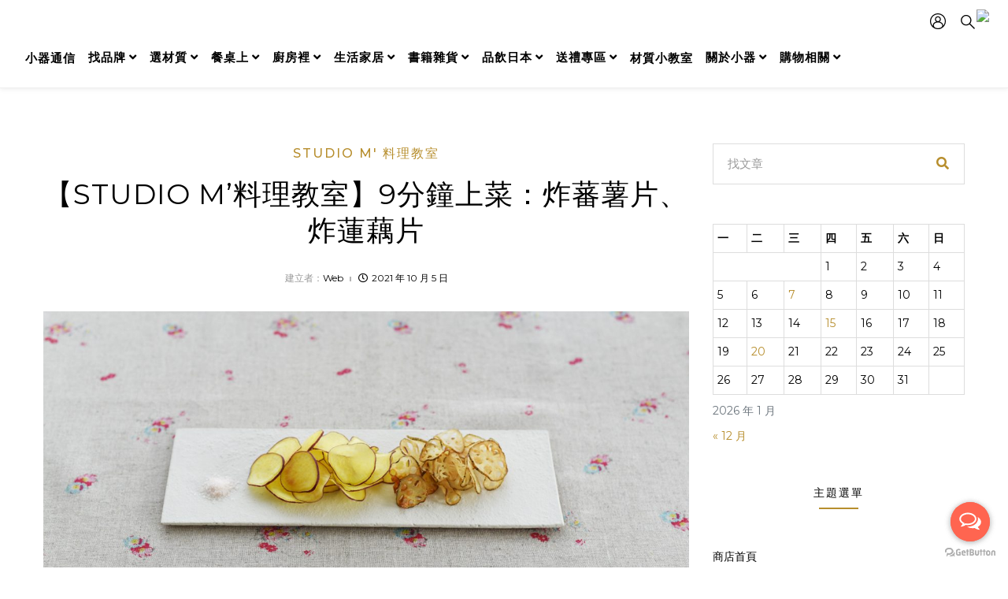

--- FILE ---
content_type: text/html; charset=UTF-8
request_url: https://blog.thexiaoqi.com/%E3%80%90studio-m%E6%96%99%E7%90%86%E6%95%99%E5%AE%A4%E3%80%919%E5%88%86%E9%90%98%E4%B8%8A%E8%8F%9C%EF%BC%9A%E7%82%B8%E8%95%83%E8%96%AF%E7%89%87%E3%80%81%E7%82%B8%E8%93%AE%E8%97%95%E7%89%87/
body_size: 101857
content:
<!DOCTYPE HTML>
<html lang="zh-TW">
<head>
    <meta charset="UTF-8"/>
    <meta http-equiv="X-UA-Compatible" content="IE=edge"/>
    <meta name="viewport" content="width=device-width, initial-scale=1"/>
<!doctype html>
<html lang="zh-TW">
<link rel="dns-prefetch" href="https://cdn.shoplineapp.com"><link rel="preconnect" href="https://cdn.shoplineapp.com" crossorigin><link rel="dns-prefetch" href="https://shoplineimg.com"><link rel="preconnect" href="https://shoplineimg.com"><link rel="dns-prefetch" href="https://shoplineimg.com"><link rel="preconnect" href="https://shoplineimg.com" title="image-service-origin"><link rel="preload" href="https://cdn.shoplineapp.com/s/javascripts/currencies.js" as="script"><link rel="canonical" href="https://www.thexiaoqi.com"><script type="application/ld+json">
    {"@context":"https://schema.org","@type":"WebSite","name":"&#23567;&#22120;&#29983;&#27963;","url":"https://www.thexiaoqi.com"}
    </script><link rel="shortcut icon" type="image/png" href="https://img.shoplineapp.com/media/image_clips/5fa220661f90510038952afc/original.png?1604460646"><link rel="stylesheet" media="all" href="https://cdn.shoplineapp.com/assets/common-898e3d282d673c037e3500beff4d8e9de2ee50e01c27252b33520348e0b17da0.css" onload=""><link rel="stylesheet" media="all" href="https://cdn.shoplineapp.com/assets/theme_varm-c0e3d0d6fb7b96bb3ef5619a348442e42ae2d161f7a76c28a7220b99834d2d70.css" onload=""><script type="text/javascript">
  window.mainConfig = JSON.parse('{\"sessionId\":\"\",\"merchantId\":\"5f7e8fa2cfd4860025ba5d02\",\"appCoreHost\":\"shoplineapp.com\",\"assetHost\":\"https://cdn.shoplineapp.com/packs/\",\"apiBaseUrl\":\"http://shoplineapp.com\",\"eventTrackApi\":\"https://events.shoplytics.com/api\",\"frontCommonsApi\":\"https://front-commons.shoplineapp.com/api\",\"appendToUrl\":\"\",\"env\":\"production\",\"merchantData\":{\"_id\":\"5f7e8fa2cfd4860025ba5d02\",\"addon_limit_enabled\":true,\"base_country_code\":\"TW\",\"base_currency\":{\"id\":\"twd\",\"iso_code\":\"TWD\",\"alternate_symbol\":\"NT$\",\"name\":\"New Taiwan Dollar\",\"symbol_first\":true,\"subunit_to_unit\":1},\"base_currency_code\":\"TWD\",\"beta_feature_keys\":[],\"brand_home_url\":\"https://www.thexiaoqi.com\",\"checkout_setting\":{\"enable_membership_autocheck\":true,\"enable_subscription_autocheck\":false,\"enforce_user_login_on_checkout\":true,\"enabled_abandoned_cart_notification\":true},\"current_plan_key\":\"basket\",\"current_theme_key\":\"varm\",\"delivery_option_count\":4,\"enabled_stock_reminder\":true,\"handle\":\"data9\",\"identifier\":\"53953548\",\"instagram_access_token\":\"IGAANCmQEgNdJBZAFk4a3dOXzlvMGs3Y2gzdUM5anhFblJkTGdCaE9ud2RZARU5qQ19TN0xiSllleHNYamdZAZAzNZAWE1vc1JqcU4yTkdFNUhKNXE1YmotV2hESWNRTDByMXRjajBJZAXZAuUG1vOEs3dHJrYXN3\",\"instagram_id\":\"26460061810247465\",\"invoice_activation\":\"active\",\"is_image_service_enabled\":true,\"mobile_logo_media_url\":\"https://img.shoplineapp.com/media/image_clips/5fa22054452b1f0020da7daf/original.jpg?1604460628\",\"name\":\"&#23567;&#22120;&#29983;&#27963;\",\"order_setting\":{\"invoice_activation\":\"active\",\"short_message_activation\":\"inactive\",\"stock_reminder_activation\":\"true\",\"default_out_of_stock_reminder\":false,\"auto_cancel_expired_orders\":true,\"auto_revert_credit\":true,\"enabled_order_auth_expiry\":true,\"enforce_user_login_on_checkout\":true,\"enabled_abandoned_cart_notification\":true,\"enable_order_split_einvoice_reissue\":true,\"no_duplicate_uniform_invoice\":false,\"checkout_without_email\":false,\"hourly_auto_invoice\":false,\"enabled_location_id\":true,\"enabled_sf_hidden_product_name\":false,\"customer_return_order\":{\"enabled\":false,\"available_return_days\":\"7\"},\"customer_cancel_order\":{\"enabled\":false,\"auto_revert_credit\":true},\"custom_fields\":[{\"type\":\"textarea\",\"label\":\"&#65290;&#12300;&#32025;&#26412;&#20986;&#36008;&#21934;&#12301;&#20839;&#38468;&#26377;&#21830;&#21697;&#26126;&#32048;&#33287;&#37329;&#38989;&#65292;&#22914;&#25910;&#20214;&#32773;&#22995;&#21517;&#38750;&#35330;&#36092;&#32773;&#22995;&#21517;&#65292;&#21253;&#35065;&#23559;&#19981;&#25552;&#20379;&#32025;&#26412;&#20986;&#36008;&#21934;&#12290;&#22914;&#26377;&#20197;&#19978;&#29376;&#27841;&#19988;&#38656;&#38568;&#36008;&#38468;&#20986;&#36008;&#21934;&#65292;&#35531;&#26044;&#35330;&#21934;&#20013;&#20633;&#35387;&#21578;&#30693;&#12290;\\n&#65290; &#36092;&#36023;&#21069;&#35531;&#35443;&#32048;&#21443;&#38321;&#36092;&#29289;&#37325;&#35201;&#38920;&#30693;&#65292;&#35531;&#40670;&#36984;&#23448;&#32178;&#20013;&#30340;&#12300;&#36092;&#29289;&#30456;&#38364;&#12301;&#65310;&#12300;&#36092;&#29289;&#38920;&#30693;&#12301;\\u0026 &#12300;&#36864;&#25563;&#36008;&#25919;&#31574;&#12301;&#12290;\\n&#65290; &#19968;&#24180;&#20839;&#22240;&#20491;&#20154;&#22240;&#32032;&#36864;&#25563;&#36008;&#36229;&#36942;3&#27425;&#65292;&#23567;&#22120;&#23559;&#20445;&#30041;&#32066;&#27490;&#20854;&#32178;&#36335;&#26371;&#21729;&#30340;&#27402;&#21033;&#65292;&#35531;&#35641;&#24910;&#36092;&#29289;&#12290;\\n\\n&#65290; &#30332;&#31080;&#38920;&#30693;&#65306;\\n\\n&#12300;&#20108;&#32879;&#24335;&#38651;&#23376;&#30332;&#31080;&#12301;&#65306;&#33509;&#20108;&#32879;&#24335;&#38651;&#23376;&#30332;&#31080;&#26377;&#12302;&#37559;&#36008;&#36864;&#22238;&#25110;&#25240;&#35731;&#35657;&#26126;&#21934;&#12303;&#20043;&#38656;&#27714;&#26178;&#65292;&#19981;&#38656;&#23492;&#22238;&#30332;&#31080;&#65292;&#22312;&#30003;&#35531;&#32025;&#26412;&#30332;&#31080;&#26178;&#65292;&#21363;&#24050;&#21516;&#24847;&#30001;&#23567;&#22120;&#32178;&#31449;&#20195;&#28858;&#34389;&#29702;&#37559;&#36008;&#36864;&#22238;&#25110;&#25240;&#35731;&#35657;&#26126;&#21934;&#65292;&#20197;&#21033;&#21152;&#36895;&#36864;&#27454;&#20316;&#26989;&#34389;&#29702;&#65292;&#23622;&#26178;&#23559;&#30452;&#25509;&#38283;&#31435;&#25240;&#35731;&#21934;&#19978;&#20659;&#33267;&#36001;&#25919;&#37096;&#38651;&#23376;&#30332;&#31080;&#25972;&#21512;&#26381;&#21209;&#24179;&#21488;&#12290;\\n\\n&#12300;&#19977;&#32879;&#24335;&#38651;&#23376;&#30332;&#31080;&#12301;&#65306;&#33509;&#28858;&#19977;&#32879;&#24335;&#38651;&#23376;&#30332;&#31080;&#65292;&#30003;&#35531;&#36864;&#25563;&#36008;&#24460;&#23559;&#30001;&#23567;&#22120;&#32178;&#31449;&#38283;&#31435;&#25240;&#35731;&#21934;&#24460;&#26371;&#23492;&#30332;&#36890;&#30693;e-mail&#65292;&#35531;&#33258;&#34892;&#19979;&#36617;&#27284;&#26696;&#21360;&#20986;&#22235;&#32879;&#25240;&#35731;&#21934;&#12289;&#33995;&#19978;&#30332;&#31080;&#31456;&#24460;&#65292;\\n&#30433;&#36895;&#25499;&#34399;&#23492;&#22238;&#31532;&#19968;&#12289;&#20108;&#32879;&#33267;&#65306;103 &#21488;&#21271;&#24066;&#22823;&#21516;&#21312;&#21335;&#20140;&#35199;&#36335;62&#34399;15&#27155;&#20043;6  &#23567;&#22120;&#32178;&#31449;&#25910; (02-2556-2606 )&#65292;&#20197;&#21033;&#20316;&#26989;&#34389;&#29702;&#12290;\\n\\n&#12300;&#20108;&#32879;&#20659;&#32113;&#24335;&#25910;&#37504;&#30332;&#31080;&#12289;&#19977;&#32879;&#25163;&#38283;&#30332;&#31080;&#12301;&#65306;&#30003;&#35531;&#36864;&#25563;&#36008;&#21516;&#26178;&#65292;&#38656;&#19968;&#21516;&#23559;&#30332;&#31080;&#32025;&#26412;&#36864;&#22238;&#65292;&#20197;&#21033;&#20316;&#26989;&#34389;&#29702;&#12290;\",\"display_type\":\"text_field\",\"name_translations\":{\"zh-hant\":\"&#65290;&#12300;&#32025;&#26412;&#20986;&#36008;&#21934;&#12301;&#20839;&#38468;&#26377;&#21830;&#21697;&#26126;&#32048;&#33287;&#37329;&#38989;&#65292;&#22914;&#25910;&#20214;&#32773;&#22995;&#21517;&#38750;&#35330;&#36092;&#32773;&#22995;&#21517;&#65292;&#21253;&#35065;&#23559;&#19981;&#25552;&#20379;&#32025;&#26412;&#20986;&#36008;&#21934;&#12290;&#22914;&#26377;&#20197;&#19978;&#29376;&#27841;&#19988;&#38656;&#38568;&#36008;&#38468;&#20986;&#36008;&#21934;&#65292;&#35531;&#26044;&#35330;&#21934;&#20013;&#20633;&#35387;&#21578;&#30693;&#12290;\\n&#65290; &#36092;&#36023;&#21069;&#35531;&#35443;&#32048;&#21443;&#38321;&#36092;&#29289;&#37325;&#35201;&#38920;&#30693;&#65292;&#35531;&#40670;&#36984;&#23448;&#32178;&#20013;&#30340;&#12300;&#36092;&#29289;&#30456;&#38364;&#12301;&#65310;&#12300;&#36092;&#29289;&#38920;&#30693;&#12301;\\u0026 &#12300;&#36864;&#25563;&#36008;&#25919;&#31574;&#12301;&#12290;\\n&#65290; &#19968;&#24180;&#20839;&#22240;&#20491;&#20154;&#22240;&#32032;&#36864;&#25563;&#36008;&#36229;&#36942;3&#27425;&#65292;&#23567;&#22120;&#23559;&#20445;&#30041;&#32066;&#27490;&#20854;&#32178;&#36335;&#26371;&#21729;&#30340;&#27402;&#21033;&#65292;&#35531;&#35641;&#24910;&#36092;&#29289;&#12290;\\n\\n&#65290; &#30332;&#31080;&#38920;&#30693;&#65306;\\n\\n&#12300;&#20108;&#32879;&#24335;&#38651;&#23376;&#30332;&#31080;&#12301;&#65306;&#33509;&#20108;&#32879;&#24335;&#38651;&#23376;&#30332;&#31080;&#26377;&#12302;&#37559;&#36008;&#36864;&#22238;&#25110;&#25240;&#35731;&#35657;&#26126;&#21934;&#12303;&#20043;&#38656;&#27714;&#26178;&#65292;&#19981;&#38656;&#23492;&#22238;&#30332;&#31080;&#65292;&#22312;&#30003;&#35531;&#32025;&#26412;&#30332;&#31080;&#26178;&#65292;&#21363;&#24050;&#21516;&#24847;&#30001;&#23567;&#22120;&#32178;&#31449;&#20195;&#28858;&#34389;&#29702;&#37559;&#36008;&#36864;&#22238;&#25110;&#25240;&#35731;&#35657;&#26126;&#21934;&#65292;&#20197;&#21033;&#21152;&#36895;&#36864;&#27454;&#20316;&#26989;&#34389;&#29702;&#65292;&#23622;&#26178;&#23559;&#30452;&#25509;&#38283;&#31435;&#25240;&#35731;&#21934;&#19978;&#20659;&#33267;&#36001;&#25919;&#37096;&#38651;&#23376;&#30332;&#31080;&#25972;&#21512;&#26381;&#21209;&#24179;&#21488;&#12290;\\n\\n&#12300;&#19977;&#32879;&#24335;&#38651;&#23376;&#30332;&#31080;&#12301;&#65306;&#33509;&#28858;&#19977;&#32879;&#24335;&#38651;&#23376;&#30332;&#31080;&#65292;&#30003;&#35531;&#36864;&#25563;&#36008;&#24460;&#23559;&#30001;&#23567;&#22120;&#32178;&#31449;&#38283;&#31435;&#25240;&#35731;&#21934;&#24460;&#26371;&#23492;&#30332;&#36890;&#30693;E-mail&#65292;&#35531;&#33258;&#34892;&#19979;&#36617;&#27284;&#26696;&#21360;&#20986;&#22235;&#32879;&#25240;&#35731;&#21934;&#12289;&#33995;&#19978;&#30332;&#31080;&#31456;&#24460;&#65292;\\n&#30433;&#36895;&#25499;&#34399;&#23492;&#22238;&#31532;&#19968;&#12289;&#20108;&#32879;&#33267;&#65306;103 &#21488;&#21271;&#24066;&#22823;&#21516;&#21312;&#21335;&#20140;&#35199;&#36335;62&#34399;15&#27155;&#20043;6  &#23567;&#22120;&#32178;&#31449;&#25910; (02-2556-2606 )&#65292;&#20197;&#21033;&#20316;&#26989;&#34389;&#29702;&#12290;\\n\\n&#12300;&#20108;&#32879;&#20659;&#32113;&#24335;&#25910;&#37504;&#30332;&#31080;&#12289;&#19977;&#32879;&#25163;&#38283;&#30332;&#31080;&#12301;&#65306;&#30003;&#35531;&#36864;&#25563;&#36008;&#21516;&#26178;&#65292;&#38656;&#19968;&#21516;&#23559;&#30332;&#31080;&#32025;&#26412;&#36864;&#22238;&#65292;&#20197;&#21033;&#20316;&#26989;&#34389;&#29702;&#12290;\"},\"hint_translations\":{\"en\":\"\",\"zh-hant\":\"\",\"zh-hk\":\"\",\"zh-cn\":\"\",\"zh-tw\":\"\",\"vi\":\"\",\"ms\":\"\",\"ja\":\"\",\"th\":\"\",\"id\":\"\",\"de\":\"\",\"fr\":\"\"}}],\"invoice\":{\"tax_id\":\"53953548\",\"oversea_tax_type\":\"1\",\"tax_type\":\"1\",\"n_p_o_b_a_n\":{\"name\":\"&#36001;&#22296;&#27861;&#20154;&#20013;&#33775;&#27665;&#22283;&#20818;&#31461;&#30284;&#30151;&#22522;&#37329;&#26371;\",\"code\":\"88888\",\"short_name\":\"&#20818;&#30284;&#22522;&#37329;&#26371;\"},\"source\":{\"website_codes\":\"XIAOQI8\",\"api_password\":\"4F24AF0FE\"}},\"line_messenging\":{\"status\":\"inactive\"},\"facebook_messenging\":{\"status\":\"inactive\"},\"status_update_sms\":{\"status\":\"deactivated\"},\"private_info_handle\":{\"enabled\":false,\"custom_fields_enabled\":false}},\"payment_method_count\":18,\"product_setting\":{\"enabled_product_review\":true,\"variation_display\":\"swatches\",\"price_range_enabled\":true,\"enabled_pos_product_customized_price\":true,\"enabled_pos_product_price_tier\":true,\"enable_inventory_change_reason\":true,\"preorder_add_to_cart_button_display\":\"depend_on_stock\",\"pos_product_channel_price_status\":\"off\",\"enabled_pos_pinned_product\":true,\"show_max_discount_rate\":{\"enabled\":false,\"display_type\":\"percent\"}},\"promotion_setting\":{\"one_coupon_limit_enabled\":true,\"show_promotion_reminder\":true,\"show_coupon\":true,\"multi_order_discount_strategy\":\"order_or_tier_promotion\",\"order_promotions_ignore_exclude_product\":true,\"order_gift_exclude_credit_and_point\":true,\"order_gift_threshold_mode\":\"after_all_discounts\",\"order_free_shipping_threshold_mode\":\"after_all_discounts\",\"category_item_gift_threshold_mode\":\"before_discounts\",\"category_item_free_shipping_threshold_mode\":\"before_discounts\"},\"rollout_keys\":[\"2FA_google_authenticator\",\"3_layer_category\",\"3_layer_navigation\",\"3_layer_variation\",\"711_CB_13countries\",\"711_CB_pickup_TH\",\"711_c2b_report_v2\",\"711_cross_delivery\",\"AdminCancelRecurringSubscription_V1\",\"BasketSynchronizedToITC_V1\",\"MC_WA_Template_Management\",\"MC_manual_order\",\"MO_Apply_Coupon_Code\",\"StaffCanBeDeleted_V1\",\"SummaryStatement_V1\",\"UTM_export\",\"UTM_register\",\"abandoned_cart_notification\",\"add_system_fontstyle\",\"add_to_cart_revamp\",\"addon_products_limit_10\",\"addon_products_limit_unlimited\",\"addon_quantity\",\"address_format_batch2\",\"address_format_jp\",\"address_format_my\",\"address_format_us\",\"address_format_vn\",\"admin_app_extension\",\"admin_clientele_profile\",\"admin_custom_domain\",\"admin_image_service\",\"admin_logistic_bank_account\",\"admin_manual_order\",\"admin_realtime\",\"admin_vietnam_dong\",\"admin_whitelist_ip\",\"adminapp_order_form\",\"adminapp_wa_contacts_list\",\"ads_system_new_tab\",\"adyen_my_sc\",\"affiliate_by_product\",\"affiliate_dashboard\",\"affiliate_kol_report\",\"affiliate_kol_report_appstore\",\"alipay_hk_sc\",\"amazon_product_review\",\"android_pos_agent_clockin_n_out\",\"android_pos_purchase_order_partial_in_storage\",\"android_pos_save_send_receipt\",\"android_pos_v2_force_upgrade_version_1-50-0_date_2025-08-30\",\"app_categories_filtering\",\"app_multiplan\",\"app_subscription_prorated_billing\",\"apply_multi_order_discount\",\"apps_store\",\"apps_store_blog\",\"apps_store_fb_comment\",\"apps_store_wishlist\",\"appstore_free_trial\",\"archive_order_data\",\"archive_order_ui\",\"assign_products_to_category\",\"auth_flow_revamp\",\"auto_credit\",\"auto_credit_notify\",\"auto_credit_percentage\",\"auto_credit_recurring\",\"auto_reply_comment\",\"auto_reply_fb\",\"auto_save_sf_plus_address\",\"auto_suspend_admin\",\"availability_buy_online_pickup_instore\",\"availability_preview_buy_online_pickup_instore\",\"back_in_stock_appstore\",\"back_in_stock_notify\",\"basket_comparising_link_CNY\",\"basket_comparising_link_HKD\",\"basket_comparising_link_TWD\",\"basket_invoice_field\",\"basket_pricing_page_cny\",\"basket_pricing_page_hkd\",\"basket_pricing_page_myr\",\"basket_pricing_page_sgd\",\"basket_pricing_page_thb\",\"basket_pricing_page_twd\",\"basket_pricing_page_usd\",\"basket_pricing_page_vnd\",\"basket_subscription_coupon\",\"basket_subscription_email\",\"bianco_setting\",\"bidding_select_product\",\"bing_ads\",\"birthday_format_v2\",\"block_gtm_for_lighthouse\",\"blog\",\"blog_app\",\"blog_revamp_admin\",\"blog_revamp_admin_category\",\"blog_revamp_doublewrite\",\"blog_revamp_related_products\",\"blog_revamp_shop_category\",\"blog_revamp_singleread\",\"breadcrumb\",\"broadcast_addfilter\",\"broadcast_advanced_filters\",\"broadcast_analytics\",\"broadcast_center\",\"broadcast_clone\",\"broadcast_email_html\",\"broadcast_facebook_template\",\"broadcast_line_template\",\"broadcast_preset_time\",\"broadcast_to_unsubscribers_sms\",\"broadcast_unsubscribe_email\",\"bulk_action_customer\",\"bulk_action_product\",\"bulk_assign_point\",\"bulk_import_multi_lang\",\"bulk_payment_delivery_setting\",\"bulk_printing_labels_711C2C\",\"bulk_update_dynamic_fields\",\"bulk_update_job\",\"bulk_update_new_fields\",\"bulk_update_product_download_with_filter\",\"bulk_update_tag\",\"bulk_update_tag_enhancement\",\"bundle_add_type\",\"bundle_group\",\"bundle_page\",\"bundle_pricing\",\"bundle_promotion_apply_enhancement\",\"bundle_stackable\",\"buy_at_amazon\",\"buy_button\",\"buy_now_button\",\"buyandget_promotion\",\"callback_service\",\"cancel_order_by_customer\",\"cancel_order_by_customer_v2\",\"cart_addon\",\"cart_addon_condition\",\"cart_addon_limit\",\"cart_use_product_service\",\"cart_uuid\",\"category_banner_multiple\",\"category_limit_unlimited\",\"category_sorting\",\"channel_amazon\",\"channel_fb\",\"channel_integration\",\"channel_line\",\"charge_shipping_fee_by_product_qty\",\"chat_widget\",\"chat_widget_facebook\",\"chat_widget_ig\",\"chat_widget_line\",\"chat_widget_livechat\",\"chat_widget_whatsapp\",\"chatbot_card_carousel\",\"chatbot_card_template\",\"chatbot_image_widget\",\"chatbot_keywords_matching\",\"chatbot_welcome_template\",\"checkout_membercheckbox_toggle\",\"checkout_setting\",\"cn_pricing_page_2019\",\"combine_orders_app\",\"comment_list_export\",\"component_h1_tag\",\"connect_new_facebookpage\",\"consolidated_billing\",\"contact_us_mobile\",\"cookie_consent\",\"country_code\",\"coupon_center_back_to_cart\",\"coupon_notification\",\"coupon_v2\",\"create_staff_revamp\",\"credit_amount_condition_hidden\",\"credit_campaign\",\"credit_condition_5_tier_ec\",\"credit_installment_payment_fee_hidden\",\"credit_point_report\",\"credit_point_triggerpoint\",\"criteo\",\"crm_email_custom\",\"crm_notify_preview\",\"crm_sms_custom\",\"crm_sms_notify\",\"cross_shop_tracker\",\"custom_css\",\"custom_home_delivery_tw\",\"custom_notify\",\"custom_order_export\",\"customer_advanced_filter\",\"customer_coupon\",\"customer_custom_field_limit_5\",\"customer_data_secure\",\"customer_edit\",\"customer_export_v2\",\"customer_group\",\"customer_group_analysis\",\"customer_group_broadcast\",\"customer_group_filter_p2\",\"customer_group_filter_p3\",\"customer_group_regenerate\",\"customer_group_sendcoupon\",\"customer_group_smartrfm_filter\",\"customer_import_50000_failure_report\",\"customer_import_v2\",\"customer_import_v3\",\"customer_list\",\"customer_new_report\",\"customer_referral\",\"customer_referral_notify\",\"customer_search_match\",\"customer_tag\",\"dashboard_v2\",\"dashboard_v2_revamp\",\"date_picker_v2\",\"deep_link_support_linepay\",\"deep_link_support_payme\",\"deep_search\",\"default_theme_ultrachic\",\"delivery_time\",\"delivery_time_with_quantity\",\"design_submenu\",\"dev_center_app_store\",\"disable_footer_brand\",\"disable_old_upgrade_reminder\",\"domain_applicable\",\"doris_bien_setting\",\"dusk_setting\",\"ec_order_unlimit\",\"ecpay_expirydate\",\"ecpay_payment_gateway\",\"einvoice_bulk_update\",\"einvoice_edit\",\"einvoice_list_by_day\",\"einvoice_newlogic\",\"email_credit_expire_notify\",\"email_custom\",\"email_member_forget_password_notify\",\"email_member_register_notify\",\"email_order_notify\",\"email_verification\",\"enable_body_script\",\"enable_calculate_api_promotion_apply\",\"enable_calculate_api_promotion_filter\",\"enable_cart_api\",\"enable_cart_service\",\"enable_corejs_splitting\",\"enable_lazysizes_image_tag\",\"enable_new_css_bundle\",\"enable_order_status_callback_revamp_for_promotion\",\"enable_order_status_callback_revamp_for_storefront\",\"enable_promotion_usage_record\",\"enable_shopjs_splitting\",\"enhanced_catalog_feed\",\"exclude_product\",\"exclude_product_v2\",\"execute_shipment_permission\",\"export_inventory_report_v2\",\"express_cart\",\"express_checkout_pages\",\"extend_reminder\",\"external_redeem_coupon\",\"facebook_ads\",\"facebook_dia\",\"facebook_line_promotion_notify\",\"facebook_login\",\"facebook_messenger_subscription\",\"facebook_notify\",\"facebook_pixel_manager\",\"fb_1on1_chat\",\"fb_bdapi\",\"fb_broadcast\",\"fb_broadcast_sc\",\"fb_broadcast_sc_p2\",\"fb_comment_app\",\"fb_entrance_optimization\",\"fb_feed_unlimit\",\"fb_group\",\"fb_menu\",\"fb_messenger_onetime_notification\",\"fb_multi_category_feed\",\"fb_offline_conversions_api\",\"fb_pixel_matching\",\"fb_pixel_v2\",\"fb_post_management\",\"fb_product_set\",\"fb_quick_signup_link\",\"fb_shop_now_button\",\"fb_ssapi\",\"fb_sub_button\",\"fb_welcome_msg\",\"fbe_oe\",\"fbe_shop\",\"fbe_v2\",\"fbe_v2_edit\",\"feature_alttag_phase1\",\"feature_alttag_phase2\",\"flash_price_campaign\",\"fm_order_receipt\",\"fmt_c2c_newlabel\",\"fmt_revision\",\"footer_brand\",\"footer_builder\",\"footer_builder_new\",\"form_builder\",\"form_builder_access\",\"form_builder_user_management\",\"form_builder_v2_elements\",\"form_builder_v2_receiver\",\"form_builder_v2_report\",\"freeshipping_promotion_condition\",\"get_coupon\",\"get_promotions_by_cart\",\"gift_promotion_condition\",\"gift_shipping_promotion_discount_condition\",\"gifts_limit_10\",\"gifts_limit_unlimited\",\"gmv_revamp\",\"godaddy\",\"google_ads_api\",\"google_ads_manager\",\"google_analytics_4\",\"google_analytics_manager\",\"google_content_api\",\"google_dynamic_remarketing_tag\",\"google_enhanced_conversions\",\"google_preorder_feed\",\"google_product_category_3rdlayer\",\"google_recaptcha\",\"google_remarketing_manager\",\"google_signup_login\",\"google_tag_manager\",\"gp_tw_sc\",\"group_url_bind_post_live\",\"h2_tag_phase1\",\"hct_logistics_bills_report\",\"hidden_product\",\"hidden_product_p2\",\"hide_credit_point_record_balance\",\"hide_theme_dusk_whitelist\",\"hk_pricing_page_2019\",\"hkd_pricing_page_disabled_2020\",\"ig_browser_notify\",\"ig_live\",\"ig_login_entrance\",\"ig_new_api\",\"image_gallery\",\"image_gallery_p2\",\"image_host_by_region\",\"image_limit_100000\",\"image_limit_30000\",\"image_widget_mobile\",\"inbox_manual_order\",\"inbox_send_cartlink\",\"increase_variation_limit\",\"instagram_create_post\",\"instagram_post_sales\",\"instant_order_form\",\"integrated_label_711\",\"integrated_sfexpress\",\"integration_one\",\"inventory_change_reason\",\"inventory_search_v2\",\"job_api_products_export\",\"job_api_user_export\",\"job_product_import\",\"jquery_v3\",\"kingsman_v2_setting\",\"layout_engine_service_kingsman_blogs\",\"layout_engine_service_kingsman_member_center\",\"layout_engine_service_kingsman_promotions\",\"line_1on1_chat\",\"line_abandon_notification\",\"line_ads_tag\",\"line_broadcast\",\"line_ec\",\"line_in_chat_shopping\",\"line_live\",\"line_login\",\"line_login_mobile\",\"line_point_cpa_tag\",\"line_shopping_new_fields\",\"line_signup\",\"live_after_keyword\",\"live_ai_tag_comments\",\"live_announce_bids\",\"live_announce_buyer\",\"live_bidding\",\"live_broadcast_v2\",\"live_bulk_checkoutlink\",\"live_bulk_edit\",\"live_checkout_notification\",\"live_checkout_notification_all\",\"live_checkout_notification_message\",\"live_comment_discount\",\"live_comment_robot\",\"live_create_product_v2\",\"live_crosspost\",\"live_dashboard_product\",\"live_event_discount\",\"live_exclusive_price\",\"live_fb_group\",\"live_fhd_video\",\"live_general_settings\",\"live_group_event\",\"live_host_panel\",\"live_ig_messenger_broadcast\",\"live_ig_product_recommend\",\"live_im_switch\",\"live_keyword_switch\",\"live_line_broadcast\",\"live_line_management\",\"live_line_multidisplay\",\"live_luckydraw_enhancement\",\"live_messenger_broadcast\",\"live_order_block\",\"live_print_advanced\",\"live_product_recommend\",\"live_shopline_announcement\",\"live_shopline_beauty_filter\",\"live_shopline_keyword\",\"live_shopline_product_card\",\"live_shopline_view\",\"live_shopline_view_marquee\",\"live_show_storefront_facebook\",\"live_show_storefront_shopline\",\"live_stream_settings\",\"locale_revamp\",\"lock_cart_sc_product\",\"logistic_bill_v2_711_b2c\",\"logistic_bill_v2_711_c2c\",\"logo_favicon\",\"luckydraw_products\",\"luckydraw_qualification\",\"manual_activation\",\"manual_order\",\"manual_order_7-11\",\"manual_order_ec_to_sc\",\"manually_bind_post\",\"marketing_affiliate\",\"marketing_affiliate_p2\",\"mc-history-instant\",\"mc_711crossborder\",\"mc_ad_tag\",\"mc_assign_message\",\"mc_auto_bind_member\",\"mc_autoreply_cotent\",\"mc_autoreply_question\",\"mc_autoreply_trigger\",\"mc_broadcast\",\"mc_broadcast_v2\",\"mc_bulk_read\",\"mc_chatbot_template\",\"mc_delete_message\",\"mc_edit_cart\",\"mc_history_instant\",\"mc_history_post\",\"mc_im\",\"mc_inbox_autoreply\",\"mc_input_status\",\"mc_instant_notifications\",\"mc_invoicetitle_optional\",\"mc_keyword_autotagging\",\"mc_line_broadcast\",\"mc_line_broadcast_all_friends\",\"mc_line_cart\",\"mc_logistics_hct\",\"mc_logistics_tcat\",\"mc_manage_blacklist\",\"mc_mark_todo\",\"mc_new_menu\",\"mc_phone_tag\",\"mc_reminder_unpaid\",\"mc_reply_pic\",\"mc_setting_message\",\"mc_setting_orderform\",\"mc_shop_message_refactor\",\"mc_smart_advice\",\"mc_sort_waitingtime\",\"mc_sort_waitingtime_new\",\"mc_tw_invoice\",\"media_gcp_upload\",\"member_center_profile_revamp\",\"member_import_notify\",\"member_info_reward\",\"member_info_reward_subscription\",\"member_password_setup_notify\",\"member_points\",\"member_points_notify\",\"member_price\",\"membership_tier_double_write\",\"membership_tier_notify\",\"membership_tiers\",\"memebr_center_point_credit_revamp\",\"menu_limit_100\",\"menu_limit_unlimited\",\"merchant_automatic_payment_setting\",\"merchant_bills_banktransfer\",\"message_center_v3\",\"message_revamp\",\"mo_remove_discount\",\"mobile_and_email_signup\",\"mobile_signup_p2\",\"modularize_address_format\",\"molpay_credit_card\",\"multi_lang\",\"multicurrency\",\"my_pricing_page_2019\",\"myapp_reauth_alert\",\"myr_pricing_page_disabled_2020\",\"new_app_subscription\",\"new_layout_for_mobile_and_pc\",\"new_onboarding_flow\",\"new_return_management\",\"new_settings_apply_all_promotion\",\"new_signup_flow\",\"new_sinopac_3d\",\"notification_custom_sending_time\",\"npb_theme_philia\",\"npb_widget_font_size_color\",\"ob_revamp\",\"ob_sgstripe\",\"ob_twecpay\",\"oceanpay\",\"old_fbe_removal\",\"onboarding_basketplan\",\"onboarding_handle\",\"one_new_filter\",\"one_page_store\",\"one_page_store_1000\",\"one_page_store_checkout\",\"one_page_store_clone\",\"one_page_store_product_set\",\"online_credit_redemption_toggle\",\"online_store_design\",\"online_store_design_setup_guide_basketplan\",\"open_api_management\",\"order_add_to_cart\",\"order_archive_calculation_revamp_crm_amount\",\"order_archive_calculation_revamp_crm_member\",\"order_archive_product_testing\",\"order_archive_testing\",\"order_archive_testing_crm\",\"order_archive_testing_order_details\",\"order_archive_testing_return_order\",\"order_confirmation_slip_upload\",\"order_custom_field_limit_5\",\"order_custom_notify\",\"order_decoupling_product_revamp\",\"order_discount_stackable\",\"order_export_366day\",\"order_export_v2\",\"order_filter_shipped_date\",\"order_message_broadcast\",\"order_new_source\",\"order_promotion_split\",\"order_search_custom_field\",\"order_search_sku\",\"order_select_across_pages\",\"order_sms_notify\",\"order_split\",\"order_status_non_automation\",\"order_status_tag_color\",\"order_tag\",\"orderemail_new_logic\",\"other_custom_notify\",\"out_of_stock_order\",\"page_builder_revamp\",\"page_builder_revamp_theme_setting\",\"page_builder_revamp_theme_setting_initialized\",\"page_builder_section_cache_enabled\",\"page_builder_widget_accordion\",\"page_builder_widget_blog\",\"page_builder_widget_category\",\"page_builder_widget_collage\",\"page_builder_widget_countdown\",\"page_builder_widget_custom_liquid\",\"page_builder_widget_instagram\",\"page_builder_widget_product_text\",\"page_builder_widget_subscription\",\"page_builder_widget_video\",\"page_limit_unlimited\",\"page_view_cache\",\"pakpobox\",\"partial_free_shipping\",\"payme\",\"payment_condition\",\"payment_fee_config\",\"payment_image\",\"payment_slip_notify\",\"paypal_upgrade\",\"pdp_image_lightbox\",\"pdp_image_lightbox_icon\",\"pending_subscription\",\"philia_setting\",\"pickup_remember_store\",\"plp_label_wording\",\"plp_product_seourl\",\"plp_variation_selector\",\"plp_wishlist\",\"point_campaign\",\"point_redeem_to_cash\",\"pos_only_product_settings\",\"pos_retail_store_price\",\"pos_setup_guide_basketplan\",\"post_cancel_connect\",\"post_commerce_stack_comment\",\"post_fanpage_luckydraw\",\"post_fb_group\",\"post_general_setting\",\"post_lock_pd\",\"post_sales_dashboard\",\"postsale_auto_reply\",\"postsale_create_post\",\"postsale_ig_auto_reply\",\"postsales_connect_multiple_posts\",\"preorder_limit\",\"preset_publish\",\"product_available_time\",\"product_cost_permission\",\"product_feed_info\",\"product_feed_manager_availability\",\"product_feed_revamp\",\"product_index_v2\",\"product_info\",\"product_limit_1000\",\"product_limit_unlimited\",\"product_log_v2\",\"product_page_limit_10\",\"product_quantity_update\",\"product_recommendation_abtesting\",\"product_revamp_doublewrite\",\"product_revamp_singleread\",\"product_review_import\",\"product_review_import_installable\",\"product_review_plp\",\"product_review_reward\",\"product_search\",\"product_set_revamp\",\"product_set_v2_enhancement\",\"product_summary\",\"promotion_blacklist\",\"promotion_filter_by_date\",\"promotion_first_purchase\",\"promotion_hour\",\"promotion_limit_10\",\"promotion_limit_100\",\"promotion_limit_unlimited\",\"promotion_minitem\",\"promotion_page\",\"promotion_page_reminder\",\"promotion_page_seo_button\",\"promotion_record_archive_test\",\"promotion_reminder\",\"purchase_limit_campaign\",\"quick_answer\",\"recaptcha_reset_pw\",\"redirect_301_settings\",\"rejected_bill_reminder\",\"remove_fblike_sc\",\"rep_download_log_ip_identity\",\"repay_cookie\",\"replace_janus_interface\",\"replace_lms_old_oa_interface\",\"reports\",\"revert_credit\",\"revert_credit_p2\",\"revert_credit_status\",\"sales_dashboard\",\"sangria_setting\",\"sc_advanced_keyword\",\"sc_ai_chat_analysis\",\"sc_ai_suggested_reply\",\"sc_alipay_standard\",\"sc_atm\",\"sc_auto_bind_member\",\"sc_autodetect_address\",\"sc_autodetect_paymentslip\",\"sc_autoreply_icebreaker\",\"sc_broadcast_permissions\",\"sc_clearcart\",\"sc_clearcart_all\",\"sc_comment_label\",\"sc_comment_list\",\"sc_conversations_statistics_sunset\",\"sc_download_adminapp\",\"sc_facebook_broadcast\",\"sc_facebook_live\",\"sc_fb_ig_subscription\",\"sc_gpt_chatsummary\",\"sc_gpt_content_generator\",\"sc_gpt_knowledge_base\",\"sc_group_pm_commentid\",\"sc_group_webhook\",\"sc_intercom\",\"sc_keywords\",\"sc_line_live_pl\",\"sc_list_search\",\"sc_live_line\",\"sc_lock_inventory\",\"sc_manual_order\",\"sc_mc_settings\",\"sc_mo_711emap\",\"sc_order_unlimit\",\"sc_outstock_msg\",\"sc_overall_statistics\",\"sc_overall_statistics_api_v3\",\"sc_overall_statistics_v2\",\"sc_pickup\",\"sc_post_feature\",\"sc_product_set\",\"sc_product_variation\",\"sc_sidebar\",\"sc_similar_question_replies\",\"sc_slp_subscription_promotion\",\"sc_standard\",\"sc_store_pickup\",\"sc_wa_contacts_list\",\"sc_wa_message_report\",\"sc_wa_permissions\",\"scheduled_home_page\",\"search_function_image_gallery\",\"security_center\",\"select_all_customer\",\"select_all_inventory\",\"send_coupon_notification\",\"session_expiration_period\",\"setup_guide_basketplan\",\"sfexpress_centre\",\"sfexpress_eflocker\",\"sfexpress_service\",\"sfexpress_store\",\"sg_onboarding_currency\",\"share_cart_link\",\"shop_builder_plp\",\"shop_category_filter\",\"shop_category_filter_bulk_action\",\"shop_product_search_rate_limit\",\"shop_related_recaptcha\",\"shop_template_advanced_setting\",\"shopback_cashback\",\"shopline_captcha\",\"shopline_email_captcha\",\"shopline_product_reviews\",\"shoplytics_api_ordersales_v4\",\"shoplytics_api_psa_wide_table\",\"shoplytics_benchmark\",\"shoplytics_broadcast_api_v3\",\"shoplytics_channel_store_permission\",\"shoplytics_credit_analysis\",\"shoplytics_customer_refactor_api_v3\",\"shoplytics_date_picker_v2\",\"shoplytics_event_realtime_refactor_api_v3\",\"shoplytics_events_api_v3\",\"shoplytics_export_flex\",\"shoplytics_homepage_v2\",\"shoplytics_invoices_api_v3\",\"shoplytics_lite\",\"shoplytics_membership_tier_growth\",\"shoplytics_orders_api_v3\",\"shoplytics_ordersales_v3\",\"shoplytics_payments_api_v3\",\"shoplytics_pro\",\"shoplytics_product_revamp_api_v3\",\"shoplytics_promotions_api_v3\",\"shoplytics_psa_multi_stores_export\",\"shoplytics_psa_sub_categories\",\"shoplytics_rfim_enhancement_v3\",\"shoplytics_session_metrics\",\"shoplytics_staff_api_v3\",\"shoplytics_to_hd\",\"shopping_session_enabled\",\"signin_register_revamp\",\"skya_setting\",\"sl_admin_inventory_count\",\"sl_admin_inventory_transfer\",\"sl_admin_purchase_order\",\"sl_admin_supplier\",\"sl_logistics_bulk_action\",\"sl_logistics_fmt_freeze\",\"sl_logistics_modularize\",\"sl_payment_alipay\",\"sl_payment_cc\",\"sl_payment_standard_v2\",\"sl_payment_type_check\",\"sl_payments_apple_pay\",\"sl_payments_cc_promo\",\"sl_payments_my_cc\",\"sl_payments_my_fpx\",\"sl_payments_sg_cc\",\"sl_payments_tw_cc\",\"sl_pos\",\"sl_pos_SHOPLINE_Payments_tw\",\"sl_pos_admin\",\"sl_pos_admin_cancel_order\",\"sl_pos_admin_delete_order\",\"sl_pos_admin_inventory_transfer\",\"sl_pos_admin_order_archive_testing\",\"sl_pos_admin_purchase_order\",\"sl_pos_admin_register_shift\",\"sl_pos_admin_staff\",\"sl_pos_agent_by_channel\",\"sl_pos_agent_clockin_n_out\",\"sl_pos_agent_performance\",\"sl_pos_android_A4_printer\",\"sl_pos_android_check_cart_items_with_local_db\",\"sl_pos_android_order_reduction\",\"sl_pos_android_receipt_enhancement\",\"sl_pos_app_order_archive_testing\",\"sl_pos_app_transaction_filter_enhance\",\"sl_pos_apps_store\",\"sl_pos_bugfender_log_reduction\",\"sl_pos_bulk_import_update_enhancement\",\"sl_pos_check_duplicate_create_order\",\"sl_pos_claim_coupon\",\"sl_pos_convert_order_to_cart_by_snapshot\",\"sl_pos_credit_redeem\",\"sl_pos_customerID_duplicate_check\",\"sl_pos_customer_info_enhancement\",\"sl_pos_customer_product_preference\",\"sl_pos_customized_price\",\"sl_pos_disable_touchid_unlock\",\"sl_pos_discount\",\"sl_pos_drawer\",\"sl_pos_einvoice_alert\",\"sl_pos_einvoice_refactor\",\"sl_pos_feature_permission\",\"sl_pos_force_upgrade_1-109-0\",\"sl_pos_force_upgrade_1-110-1\",\"sl_pos_free_gifts_promotion\",\"sl_pos_from_Swift_to_OC\",\"sl_pos_iOS_A4_printer\",\"sl_pos_iOS_app_transaction_filter_enhance\",\"sl_pos_iOS_cashier_revamp_cart\",\"sl_pos_iOS_cashier_revamp_product_list\",\"sl_pos_iPadOS_version_upgrade_remind_16_0_0\",\"sl_pos_initiate_couchbase\",\"sl_pos_inventory_count\",\"sl_pos_inventory_count_creating\",\"sl_pos_inventory_count_difference_reason\",\"sl_pos_inventory_count_for_selected_products\",\"sl_pos_inventory_feature_module\",\"sl_pos_inventory_transfer_insert_enhancement\",\"sl_pos_inventory_transfer_request\",\"sl_pos_invoice_carrier_scan\",\"sl_pos_invoice_product_name_filter\",\"sl_pos_invoice_swiftUI_revamp\",\"sl_pos_invoice_toast_show\",\"sl_pos_ios_receipt_info_enhancement\",\"sl_pos_ios_small_label_enhancement\",\"sl_pos_ios_version_upgrade_remind\",\"sl_pos_itc\",\"sl_pos_logo_terms_and_condition\",\"sl_pos_member_points\",\"sl_pos_member_price\",\"sl_pos_multiple_payments\",\"sl_pos_new_report_customer_analysis\",\"sl_pos_new_report_daily_payment_methods\",\"sl_pos_new_report_overview\",\"sl_pos_new_report_product_preorder\",\"sl_pos_new_report_transaction_detail\",\"sl_pos_no_minimum_age\",\"sl_pos_one_einvoice_setting\",\"sl_pos_order_reduction\",\"sl_pos_order_refactor_admin\",\"sl_pos_order_upload_using_pos_service\",\"sl_pos_partial_return\",\"sl_pos_password_setting_refactor\",\"sl_pos_payment\",\"sl_pos_payment_method_picture\",\"sl_pos_payment_method_prioritized_and_hidden\",\"sl_pos_payoff_preorder\",\"sl_pos_pin_products\",\"sl_pos_price_by_channel\",\"sl_pos_product_add_to_cart_refactor\",\"sl_pos_product_set\",\"sl_pos_product_variation_ui\",\"sl_pos_promotion\",\"sl_pos_promotion_by_channel\",\"sl_pos_purchase_order_onlinestore\",\"sl_pos_purchase_order_partial_in_storage\",\"sl_pos_receipt_enhancement\",\"sl_pos_receipt_information\",\"sl_pos_receipt_preorder_return_enhancement\",\"sl_pos_receipt_setting_by_channel\",\"sl_pos_receipt_swiftUI_revamp\",\"sl_pos_register_shift\",\"sl_pos_report_shoplytics_psi\",\"sl_pos_revert_credit\",\"sl_pos_save_send_receipt\",\"sl_pos_shopline_payment_invoice_new_flow\",\"sl_pos_show_coupon\",\"sl_pos_stock_refactor\",\"sl_pos_supplier_refactor\",\"sl_pos_terminal_bills\",\"sl_pos_terminal_settlement\",\"sl_pos_terminal_tw\",\"sl_pos_toast_revamp\",\"sl_pos_transaction_conflict\",\"sl_pos_transaction_view_admin\",\"sl_pos_transfer_onlinestore\",\"sl_pos_updated_at_10\",\"sl_pos_user_permission\",\"sl_pos_variation_setting_refactor\",\"sl_purchase_order_search_create_enhancement\",\"slp_bank_promotion\",\"slp_product_subscription\",\"slp_remember_credit_card\",\"slp_swap\",\"smart_omo_appstore\",\"smart_omo_credits\",\"smart_omo_customer_tag_note\",\"smart_omo_express_cart\",\"smart_omo_points\",\"smart_omo_redeem_coupon\",\"smart_omo_send_coupon\",\"smart_omo_show_coupon\",\"smart_product_recommendation\",\"smart_product_recommendation_regular\",\"smart_recommended_related_products\",\"sms_broadcast\",\"sms_custom\",\"sms_with_shop_name\",\"social_channel_revamp\",\"social_channel_user\",\"social_name_in_order\",\"split_order_applied_creditpoint\",\"sso_lang_th\",\"sso_lang_vi\",\"staff_elasticsearch\",\"staff_limit_5\",\"staff_limit_unlimited\",\"staff_service_migration\",\"static_resource_host_by_region\",\"stop_slp_approvedemail\",\"store_crm_pwa\",\"store_pick_up\",\"store_referral_export_import\",\"store_referral_setting\",\"storefront_app_extension\",\"storefront_return\",\"stripe_3d_secure\",\"stripe_3ds_cny\",\"stripe_3ds_hkd\",\"stripe_3ds_myr\",\"stripe_3ds_sgd\",\"stripe_3ds_thb\",\"stripe_3ds_usd\",\"stripe_3ds_vnd\",\"stripe_google_pay\",\"stripe_payment_intents\",\"stripe_radar\",\"stripe_subscription_my_account\",\"structured_data\",\"studio_livestream\",\"sub_sgstripe\",\"subscription_config_edit\",\"subscription_config_edit_delivery_payment\",\"subscription_currency\",\"subscription_order_expire_notify\",\"subscription_order_notify\",\"subscription_product\",\"subscription_promotion\",\"tappay_3D_secure\",\"tappay_sdk_v2_3_2\",\"tappay_sdk_v3\",\"tax_inclusive_setting\",\"taxes_settings\",\"tcat_711pickup_sl_logisitics\",\"tcat_logistics_bills_report\",\"tcat_newlabel\",\"th_pricing_page_2020\",\"thb_pricing_page_disabled_2020\",\"theme_bianco\",\"theme_doris_bien\",\"theme_kingsman_v2\",\"theme_level_3\",\"theme_sangria\",\"theme_ultrachic\",\"tier_birthday_credit\",\"tier_member_points\",\"tier_member_price\",\"tier_reward_app_availability\",\"tier_reward_app_installation\",\"tier_reward_app_p2\",\"tier_reward_credit\",\"tnc-checkbox\",\"toggle_mobile_category\",\"tw_app_shopback_cashback\",\"tw_fm_sms\",\"tw_pricing_page_2019\",\"tw_stripe_subscription\",\"twd_pricing_page_disabled_2020\",\"uc_integration\",\"uc_v2_endpoints\",\"ultra_setting\",\"unified_admin\",\"use_ngram_for_order_search\",\"user_center_social_channel\",\"user_credits\",\"variant_image_selector\",\"variant_saleprice_cost_weight\",\"variation_label_swatches\",\"varm_setting\",\"vn_pricing_page_2020\",\"vnd_pricing_page_disabled_2020\",\"wa_broadcast_customer_group\",\"wa_system_template\",\"wa_template_custom_content\",\"whatsapp_accept_marketing\",\"whatsapp_catalog\",\"whatsapp_extension\",\"whatsapp_order_form\",\"whatsapp_orderstatus_toggle\",\"wishlist_app\",\"yahoo_dot\",\"youtube_live_shopping\",\"zotabox_installable\"],\"shop_default_home_url\":\"https://data9.shoplineapp.com\",\"shop_status\":\"open\",\"show_sold_out\":true,\"sl_payment_merchant_id\":\"2395656125426069504\",\"supported_languages\":[\"en\",\"zh-hant\"],\"tags\":[\"life\"],\"time_zone\":\"Asia/Taipei\",\"updated_at\":\"2026-01-20T13:31:55.584Z\",\"user_setting\":{\"_id\":\"5f7e8fa3185ced003b40329c\",\"created_at\":\"2020-10-08T04:03:47.108Z\",\"data\":{\"general_fields\":[{\"type\":\"gender\",\"options\":{\"order\":{\"include\":\"false\",\"required\":\"false\"},\"signup\":{\"include\":\"true\",\"required\":\"false\"},\"profile\":{\"include\":\"true\",\"required\":\"false\"}}},{\"type\":\"birthday\",\"options\":{\"order\":{\"include\":\"false\",\"required\":\"false\"},\"signup\":{\"include\":\"true\",\"required\":\"true\"},\"profile\":{\"include\":\"true\",\"required\":\"true\"}}}],\"minimum_age_limit\":\"13\",\"custom_fields\":[],\"signup_method\":\"mobile\",\"sms_verification\":{\"status\":\"true\",\"supported_countries\":[\"HK\",\"TW\",\"CN\",\"VN\",\"TH\",\"MY\",\"SG\",\"JP\",\"KR\",\"AF\",\"AL\",\"DZ\",\"AS\",\"AD\",\"AO\",\"AI\",\"AQ\",\"AG\",\"AR\",\"AM\",\"AW\",\"AU\",\"AT\",\"AZ\",\"BS\",\"BH\",\"BD\",\"BB\",\"BY\",\"BE\",\"BZ\",\"BJ\",\"BM\",\"BT\",\"BO\",\"BA\",\"BW\",\"BV\",\"BR\",\"IO\",\"BN\",\"BG\",\"BF\",\"BI\",\"KH\",\"CM\",\"CA\",\"CV\",\"KY\",\"CF\",\"TD\",\"CL\",\"CX\",\"CC\",\"CO\",\"KM\",\"CG\",\"CD\",\"CK\",\"CR\",\"HR\",\"CU\",\"CY\",\"CZ\",\"CI\",\"DK\",\"DJ\",\"DM\",\"DO\",\"EC\",\"EG\",\"SV\",\"GQ\",\"ER\",\"EE\",\"ET\",\"FK\",\"FO\",\"FJ\",\"FI\",\"FR\",\"GF\",\"PF\",\"TF\",\"GA\",\"GM\",\"GE\",\"DE\",\"GH\",\"GI\",\"GR\",\"GL\",\"GD\",\"GP\",\"GU\",\"GT\",\"GG\",\"GN\",\"GW\",\"GY\",\"HT\",\"HM\",\"VA\",\"HN\",\"HU\",\"IS\",\"IN\",\"ID\",\"IR\",\"IQ\",\"IE\",\"IM\",\"IL\",\"IT\",\"JM\",\"JE\",\"JO\",\"KZ\",\"KE\",\"KI\",\"KP\",\"KW\",\"KG\",\"LA\",\"LV\",\"LB\",\"LS\",\"LR\",\"LY\",\"LI\",\"LT\",\"LU\",\"MO\",\"MK\",\"MG\",\"MW\",\"MV\",\"ML\",\"MT\",\"MH\",\"MQ\",\"MR\",\"MU\",\"YT\",\"MX\",\"FM\",\"MD\",\"MC\",\"MN\",\"ME\",\"MS\",\"MA\",\"MZ\",\"MM\",\"NA\",\"NR\",\"NP\",\"NL\",\"AN\",\"NC\",\"NZ\",\"NI\",\"NE\",\"NG\",\"NU\",\"NF\",\"MP\",\"NO\",\"OM\",\"PK\",\"PW\",\"PS\",\"PA\",\"PG\",\"PY\",\"PE\",\"PH\",\"PN\",\"PL\",\"PT\",\"PR\",\"QA\",\"RO\",\"RU\",\"RW\",\"RE\",\"BL\",\"SH\",\"KN\",\"LC\",\"MF\",\"PM\",\"VC\",\"WS\",\"SM\",\"ST\",\"SA\",\"SN\",\"RS\",\"SC\",\"SL\",\"SK\",\"SI\",\"SB\",\"SO\",\"ZA\",\"GS\",\"SS\",\"ES\",\"LK\",\"SD\",\"SR\",\"SJ\",\"SZ\",\"SE\",\"CH\",\"SY\",\"TJ\",\"TZ\",\"TL\",\"TG\",\"TK\",\"TO\",\"TT\",\"TN\",\"TR\",\"TM\",\"TC\",\"TV\",\"UG\",\"UA\",\"AE\",\"GB\",\"US\",\"UM\",\"UY\",\"UZ\",\"VU\",\"VE\",\"VG\",\"VI\",\"WF\",\"EH\",\"YE\",\"ZM\",\"ZW\",\"AX\"]},\"facebook_login\":{\"status\":\"inactive\",\"app_id\":\"773636793269513\"},\"google_login\":{\"status\":\"inactive\",\"client_id\":\"\",\"client_secret\":\"\"},\"enable_facebook_comment\":{\"status\":\"inactive\"},\"facebook_comment\":\"\",\"line_login\":{\"status\":\"inactive\"},\"recaptcha_signup\":{\"status\":\"true\",\"site_key\":\"6LdCh_QZAAAAACnvE7VFOoCExjBoPG1a018cbpFL\"},\"email_verification\":{\"status\":\"true\"},\"login_with_verification\":{\"status\":\"true\"},\"upgrade_reminder\":{\"status\":\"inactive\"},\"enable_member_point\":true,\"enable_user_credit\":true,\"birthday_format\":\"YYYY/MM/DD\",\"send_birthday_credit_period\":\"monthly\",\"member_info_reward\":{\"enabled\":false,\"reward_on\":[],\"subscription_reward_on\":[],\"coupons\":{\"enabled\":false,\"promotion_ids\":[]}},\"login_lambda_callback_function_name\":null,\"enable_age_policy\":false,\"force_complete_info\":false,\"membership_promo_banner\":null,\"user_credit_expired\":{\"sms\":{\"status\":\"active\"},\"email\":{\"status\":\"active\"},\"line_mes_api\":{\"status\":\"inactive\"}},\"membership_tier_upgrade\":{\"sms\":{\"status\":\"active\"},\"email\":{\"status\":\"inactive\"},\"line_mes_api\":{\"status\":\"inactive\"}},\"birthday_credit\":{\"sms\":{\"status\":\"active\"},\"email\":{\"status\":\"inactive\"},\"line_mes_api\":{\"status\":\"inactive\"}},\"order_reward_credit\":{\"sms\":{\"status\":\"inactive\"},\"email\":{\"status\":\"inactive\"},\"line_mes_api\":{\"status\":\"inactive\"}},\"earn_point\":{\"sms\":{\"status\":\"inactive\"},\"email\":{\"status\":\"inactive\"},\"line_mes_api\":{\"status\":\"inactive\"}}},\"item_type\":\"\",\"key\":\"users\",\"name\":null,\"owner_id\":\"5f7e8fa2cfd4860025ba5d02\",\"owner_type\":\"Merchant\",\"publish_status\":\"published\",\"status\":\"active\",\"updated_at\":\"2025-12-29T08:49:32.997Z\",\"value\":null}},\"localeData\":{\"loadedLanguage\":{\"name\":\"&#32321;&#39636;&#20013;&#25991;\",\"code\":\"zh-hant\"},\"supportedLocales\":[{\"name\":\"&#32321;&#39636;&#20013;&#25991;\",\"code\":\"zh-hant\"}]},\"currentUser\":null,\"themeSettings\":{\"primary-color\":\"9b8554\",\"secondary-color\":\"121A2F\",\"mobile_categories_removed\":true,\"categories_collapsed\":true,\"mobile_categories_collapsed\":true,\"image_fill\":true,\"hide_language_selector\":false,\"is_multicurrency_enabled\":false,\"show_promotions_on_product\":true,\"enabled_quick_cart\":false,\"buy_now_button\":{\"enabled\":true,\"color\":\"9b8554\"},\"opens_in_new_tab\":true,\"category_page\":\"24\",\"hide_share_buttons\":true,\"goto_top\":true,\"enabled_sort_by_sold\":false,\"hide_languages\":[\"en\"],\"plp_wishlist\":false,\"messages_enabled\":true,\"updated_with_new_page_builder\":true,\"buy_now_background\":\"9b8554\",\"font_paragraph\":\"Montserrat\",\"font_size_paragraph\":\"1\",\"primary_background\":\"9b8554\",\"product_promotion_label_background\":\"9b8554\"},\"isMultiCurrencyEnabled\":false,\"features\":{\"plans\":{\"free\":{\"member_price\":false,\"cart_addon\":false,\"google_analytics_ecommerce\":false,\"membership\":false,\"shopline_logo\":true,\"user_credit\":{\"manaul\":false,\"auto\":false},\"variant_image_selector\":false},\"standard\":{\"member_price\":false,\"cart_addon\":false,\"google_analytics_ecommerce\":false,\"membership\":false,\"shopline_logo\":true,\"user_credit\":{\"manaul\":false,\"auto\":false},\"variant_image_selector\":false},\"starter\":{\"member_price\":false,\"cart_addon\":false,\"google_analytics_ecommerce\":false,\"membership\":false,\"shopline_logo\":true,\"user_credit\":{\"manaul\":false,\"auto\":false},\"variant_image_selector\":false},\"pro\":{\"member_price\":false,\"cart_addon\":false,\"google_analytics_ecommerce\":false,\"membership\":false,\"shopline_logo\":false,\"user_credit\":{\"manaul\":false,\"auto\":false},\"variant_image_selector\":false},\"business\":{\"member_price\":false,\"cart_addon\":false,\"google_analytics_ecommerce\":true,\"membership\":true,\"shopline_logo\":false,\"user_credit\":{\"manaul\":false,\"auto\":false},\"facebook_comments_plugin\":true,\"variant_image_selector\":false},\"basic\":{\"member_price\":false,\"cart_addon\":false,\"google_analytics_ecommerce\":false,\"membership\":false,\"shopline_logo\":false,\"user_credit\":{\"manaul\":false,\"auto\":false},\"variant_image_selector\":false},\"basic2018\":{\"member_price\":false,\"cart_addon\":false,\"google_analytics_ecommerce\":false,\"membership\":false,\"shopline_logo\":true,\"user_credit\":{\"manaul\":false,\"auto\":false},\"variant_image_selector\":false},\"sc\":{\"member_price\":false,\"cart_addon\":false,\"google_analytics_ecommerce\":true,\"membership\":false,\"shopline_logo\":true,\"user_credit\":{\"manaul\":false,\"auto\":false},\"facebook_comments_plugin\":true,\"facebook_chat_plugin\":true,\"variant_image_selector\":false},\"advanced\":{\"member_price\":false,\"cart_addon\":false,\"google_analytics_ecommerce\":true,\"membership\":false,\"shopline_logo\":false,\"user_credit\":{\"manaul\":false,\"auto\":false},\"facebook_comments_plugin\":true,\"facebook_chat_plugin\":true,\"variant_image_selector\":false},\"premium\":{\"member_price\":true,\"cart_addon\":true,\"google_analytics_ecommerce\":true,\"membership\":true,\"shopline_logo\":false,\"user_credit\":{\"manaul\":true,\"auto\":true},\"google_dynamic_remarketing\":true,\"facebook_comments_plugin\":true,\"facebook_chat_plugin\":true,\"wish_list\":true,\"facebook_messenger_subscription\":true,\"product_feed\":true,\"express_checkout\":true,\"variant_image_selector\":true},\"enterprise\":{\"member_price\":true,\"cart_addon\":true,\"google_analytics_ecommerce\":true,\"membership\":true,\"shopline_logo\":false,\"user_credit\":{\"manaul\":true,\"auto\":true},\"google_dynamic_remarketing\":true,\"facebook_comments_plugin\":true,\"facebook_chat_plugin\":true,\"wish_list\":true,\"facebook_messenger_subscription\":true,\"product_feed\":true,\"express_checkout\":true,\"variant_image_selector\":true},\"crossborder\":{\"member_price\":true,\"cart_addon\":true,\"google_analytics_ecommerce\":true,\"membership\":true,\"shopline_logo\":false,\"user_credit\":{\"manaul\":true,\"auto\":true},\"google_dynamic_remarketing\":true,\"facebook_comments_plugin\":true,\"facebook_chat_plugin\":true,\"wish_list\":true,\"facebook_messenger_subscription\":true,\"product_feed\":true,\"express_checkout\":true,\"variant_image_selector\":true},\"o2o\":{\"member_price\":true,\"cart_addon\":true,\"google_analytics_ecommerce\":true,\"membership\":true,\"shopline_logo\":false,\"user_credit\":{\"manaul\":true,\"auto\":true},\"google_dynamic_remarketing\":true,\"facebook_comments_plugin\":true,\"facebook_chat_plugin\":true,\"wish_list\":true,\"facebook_messenger_subscription\":true,\"product_feed\":true,\"express_checkout\":true,\"subscription_product\":true,\"variant_image_selector\":true}}},\"requestCountry\":\"TW\",\"trackerEventData\":{},\"isRecaptchaEnabled\":true,\"isRecaptchaEnterprise\":false,\"recaptchaEnterpriseSiteKey\":\"6LeMcv0hAAAAADjAJkgZLpvEiuc6migO0KyLEadr\",\"recaptchaEnterpriseCheckboxSiteKey\":\"6LfQVEEoAAAAAAzllcvUxDYhfywH7-aY52nsJ2cK\",\"recaptchaSiteKey\":\"6LdCh_QZAAAAACnvE7VFOoCExjBoPG1a018cbpFL\",\"currencyData\":{\"supportedCurrencies\":[{\"name\":\"$ HKD\",\"symbol\":\"$\",\"iso_code\":\"hkd\"},{\"name\":\"P MOP\",\"symbol\":\"P\",\"iso_code\":\"mop\"},{\"name\":\"&yen; CNY\",\"symbol\":\"&yen;\",\"iso_code\":\"cny\"},{\"name\":\"$ TWD\",\"symbol\":\"$\",\"iso_code\":\"twd\"},{\"name\":\"$ USD\",\"symbol\":\"$\",\"iso_code\":\"usd\"},{\"name\":\"$ SGD\",\"symbol\":\"$\",\"iso_code\":\"sgd\"},{\"name\":\"&euro; EUR\",\"symbol\":\"&euro;\",\"iso_code\":\"eur\"},{\"name\":\"$ AUD\",\"symbol\":\"$\",\"iso_code\":\"aud\"},{\"name\":\"&pound; GBP\",\"symbol\":\"&pound;\",\"iso_code\":\"gbp\"},{\"name\":\"&#8369; PHP\",\"symbol\":\"&#8369;\",\"iso_code\":\"php\"},{\"name\":\"RM MYR\",\"symbol\":\"RM\",\"iso_code\":\"myr\"},{\"name\":\"&#3647; THB\",\"symbol\":\"&#3647;\",\"iso_code\":\"thb\"},{\"name\":\"&#1583;.&#1573; AED\",\"symbol\":\"&#1583;.&#1573;\",\"iso_code\":\"aed\"},{\"name\":\"&yen; JPY\",\"symbol\":\"&yen;\",\"iso_code\":\"jpy\"},{\"name\":\"$ BND\",\"symbol\":\"$\",\"iso_code\":\"bnd\"},{\"name\":\"&#8361; KRW\",\"symbol\":\"&#8361;\",\"iso_code\":\"krw\"},{\"name\":\"Rp IDR\",\"symbol\":\"Rp\",\"iso_code\":\"idr\"},{\"name\":\"&#8363; VND\",\"symbol\":\"&#8363;\",\"iso_code\":\"vnd\"},{\"name\":\"$ CAD\",\"symbol\":\"$\",\"iso_code\":\"cad\"}],\"requestCountryCurrencyCode\":\"TWD\"},\"previousUrl\":\"\",\"checkoutLandingPath\":\"/cart\",\"webpSupported\":null,\"pageType\":\"home-index\",\"paypalCnClientId\":\"AYVtr8kMzEyRCw725vQM_-hheFyo1FuWeaup4KPSvU1gg44L-NG5e2PNcwGnMo2MLCzGRg4eVHJhuqBP\",\"efoxPayVersion\":\"1.0.60\",\"universalPaymentSDKUrl\":\"https://cdn.myshopline.com\",\"shoplinePaymentCashierSDKUrl\":\"https://cdn.myshopline.com/pay/paymentElement/1.7.1/index.js\",\"shoplinePaymentV2Env\":\"prod\",\"shoplinePaymentGatewayEnv\":\"prod\",\"currentPath\":\"/\",\"isExceedCartLimitation\":null,\"familyMartEnv\":\"prod\",\"familyMartConfig\":{\"cvsname\":\"familymart.shoplineapp.com\"},\"familyMartFrozenConfig\":{\"cvsname\":\"familymartfreeze.shoplineapp.com\",\"cvslink\":\"https://familymartfreeze.shoplineapp.com/familymart_freeze_callback\",\"emap\":\"https://ecmfme.map.com.tw/ReceiveOrderInfo.aspx\"},\"pageIdentifier\":\"home\",\"staticResourceHost\":\"https://static.shoplineapp.com/\",\"facebookAppId\":\"467428936681900\",\"facebookSdkVersion\":\"v2.7\",\"criteoAccountId\":null,\"criteoEmail\":null,\"shoplineCaptchaEnv\":\"prod\",\"shoplineCaptchaPublicKey\":\"MIGfMA0GCSqGSIb3DQEBAQUAA4GNADCBiQKBgQCUXpOVJR72RcVR8To9lTILfKJnfTp+f69D2azJDN5U9FqcZhdYfrBegVRKxuhkwdn1uu6Er9PWV4Tp8tRuHYnlU+U72NRpb0S3fmToXL3KMKw/4qu2B3EWtxeh/6GPh3leTvMteZpGRntMVmJCJdS8PY1CG0w6QzZZ5raGKXQc2QIDAQAB\",\"defaultBlockedSmsCountries\":\"PS,MG,KE,AO,KG,UG,AZ,ZW,TJ,NG,GT,DZ,BD,BY,AF,LK,MA,EH,MM,EG,LV,OM,LT,UA,RU,KZ,KH,LY,ML,MW,IR,EE\"}');
</script><script>
  function sriOnError (event) {
    if (window.Sentry) window.Sentry.captureException(event);

    var script = document.createElement('script');
    var srcDomain = new URL(this.src).origin;
    script.src = this.src.replace(srcDomain, '');
    if (this.defer) script.setAttribute("defer", "defer");
    document.getElementsByTagName('head')[0].insertBefore(script, null);
  }
</script><script>window.lazySizesConfig={},Object.assign(window.lazySizesConfig,{lazyClass:"sl-lazy",loadingClass:"sl-lazyloading",loadedClass:"sl-lazyloaded",preloadClass:"sl-lazypreload",errorClass:"sl-lazyerror",iframeLoadMode:"1",loadHidden:!1});</script><script>!function(e,t){var a=t(e,e.document,Date);e.lazySizes=a,"object"==typeof module&&module.exports&&(module.exports=a)}("undefined"!=typeof window?window:{},function(e,t,a){"use strict";var n,i;if(function(){var t,a={lazyClass:"lazyload",loadedClass:"lazyloaded",loadingClass:"lazyloading",preloadClass:"lazypreload",errorClass:"lazyerror",autosizesClass:"lazyautosizes",fastLoadedClass:"ls-is-cached",iframeLoadMode:0,srcAttr:"data-src",srcsetAttr:"data-srcset",sizesAttr:"data-sizes",minSize:40,customMedia:{},init:!0,expFactor:1.5,hFac:.8,loadMode:2,loadHidden:!0,ricTimeout:0,throttleDelay:125};for(t in i=e.lazySizesConfig||e.lazysizesConfig||{},a)t in i||(i[t]=a[t])}(),!t||!t.getElementsByClassName)return{init:function(){},cfg:i,noSupport:!0};var s,o,r,l,c,d,u,f,m,y,h,z,g,v,p,C,b,A,E,_,w,M,N,x,L,W,S,B,T,F,R,D,k,H,O,P,$,q,I,U,j,G,J,K,Q,V=t.documentElement,X=e.HTMLPictureElement,Y="addEventListener",Z="getAttribute",ee=e[Y].bind(e),te=e.setTimeout,ae=e.requestAnimationFrame||te,ne=e.requestIdleCallback,ie=/^picture$/i,se=["load","error","lazyincluded","_lazyloaded"],oe={},re=Array.prototype.forEach,le=function(e,t){return oe[t]||(oe[t]=new RegExp("(\\s|^)"+t+"(\\s|$)")),oe[t].test(e[Z]("class")||"")&&oe[t]},ce=function(e,t){le(e,t)||e.setAttribute("class",(e[Z]("class")||"").trim()+" "+t)},de=function(e,t){var a;(a=le(e,t))&&e.setAttribute("class",(e[Z]("class")||"").replace(a," "))},ue=function(e,t,a){var n=a?Y:"removeEventListener";a&&ue(e,t),se.forEach(function(a){e[n](a,t)})},fe=function(e,a,i,s,o){var r=t.createEvent("Event");return i||(i={}),i.instance=n,r.initEvent(a,!s,!o),r.detail=i,e.dispatchEvent(r),r},me=function(t,a){var n;!X&&(n=e.picturefill||i.pf)?(a&&a.src&&!t[Z]("srcset")&&t.setAttribute("srcset",a.src),n({reevaluate:!0,elements:[t]})):a&&a.src&&(t.src=a.src)},ye=function(e,t){return(getComputedStyle(e,null)||{})[t]},he=function(e,t,a){for(a=a||e.offsetWidth;a<i.minSize&&t&&!e._lazysizesWidth;)a=t.offsetWidth,t=t.parentNode;return a},ze=(l=[],c=r=[],d=function(){var e=c;for(c=r.length?l:r,s=!0,o=!1;e.length;)e.shift()();s=!1},u=function(e,a){s&&!a?e.apply(this,arguments):(c.push(e),o||(o=!0,(t.hidden?te:ae)(d)))},u._lsFlush=d,u),ge=function(e,t){return t?function(){ze(e)}:function(){var t=this,a=arguments;ze(function(){e.apply(t,a)})}},ve=function(e){var t,n=0,s=i.throttleDelay,o=i.ricTimeout,r=function(){t=!1,n=a.now(),e()},l=ne&&o>49?function(){ne(r,{timeout:o}),o!==i.ricTimeout&&(o=i.ricTimeout)}:ge(function(){te(r)},!0);return function(e){var i;(e=!0===e)&&(o=33),t||(t=!0,(i=s-(a.now()-n))<0&&(i=0),e||i<9?l():te(l,i))}},pe=function(e){var t,n,i=99,s=function(){t=null,e()},o=function(){var e=a.now()-n;e<i?te(o,i-e):(ne||s)(s)};return function(){n=a.now(),t||(t=te(o,i))}},Ce=(_=/^img$/i,w=/^iframe$/i,M="onscroll"in e&&!/(gle|ing)bot/.test(navigator.userAgent),N=0,x=0,L=0,W=-1,S=function(e){L--,(!e||L<0||!e.target)&&(L=0)},B=function(e){return null==E&&(E="hidden"==ye(t.body,"visibility")),E||!("hidden"==ye(e.parentNode,"visibility")&&"hidden"==ye(e,"visibility"))},T=function(e,a){var n,i=e,s=B(e);for(p-=a,A+=a,C-=a,b+=a;s&&(i=i.offsetParent)&&i!=t.body&&i!=V;)(s=(ye(i,"opacity")||1)>0)&&"visible"!=ye(i,"overflow")&&(n=i.getBoundingClientRect(),s=b>n.left&&C<n.right&&A>n.top-1&&p<n.bottom+1);return s},R=ve(F=function(){var e,a,s,o,r,l,c,d,u,y,z,_,w=n.elements;if(n.extraElements&&n.extraElements.length>0&&(w=Array.from(w).concat(n.extraElements)),(h=i.loadMode)&&L<8&&(e=w.length)){for(a=0,W++;a<e;a++)if(w[a]&&!w[a]._lazyRace)if(!M||n.prematureUnveil&&n.prematureUnveil(w[a]))q(w[a]);else if((d=w[a][Z]("data-expand"))&&(l=1*d)||(l=x),y||(y=!i.expand||i.expand<1?V.clientHeight>500&&V.clientWidth>500?500:370:i.expand,n._defEx=y,z=y*i.expFactor,_=i.hFac,E=null,x<z&&L<1&&W>2&&h>2&&!t.hidden?(x=z,W=0):x=h>1&&W>1&&L<6?y:N),u!==l&&(g=innerWidth+l*_,v=innerHeight+l,c=-1*l,u=l),s=w[a].getBoundingClientRect(),(A=s.bottom)>=c&&(p=s.top)<=v&&(b=s.right)>=c*_&&(C=s.left)<=g&&(A||b||C||p)&&(i.loadHidden||B(w[a]))&&(m&&L<3&&!d&&(h<3||W<4)||T(w[a],l))){if(q(w[a]),r=!0,L>9)break}else!r&&m&&!o&&L<4&&W<4&&h>2&&(f[0]||i.preloadAfterLoad)&&(f[0]||!d&&(A||b||C||p||"auto"!=w[a][Z](i.sizesAttr)))&&(o=f[0]||w[a]);o&&!r&&q(o)}}),k=ge(D=function(e){var t=e.target;t._lazyCache?delete t._lazyCache:(S(e),ce(t,i.loadedClass),de(t,i.loadingClass),ue(t,H),fe(t,"lazyloaded"))}),H=function(e){k({target:e.target})},O=function(e,t){var a=e.getAttribute("data-load-mode")||i.iframeLoadMode;0==a?e.contentWindow.location.replace(t):1==a&&(e.src=t)},P=function(e){var t,a=e[Z](i.srcsetAttr);(t=i.customMedia[e[Z]("data-media")||e[Z]("media")])&&e.setAttribute("media",t),a&&e.setAttribute("srcset",a)},$=ge(function(e,t,a,n,s){var o,r,l,c,d,u;(d=fe(e,"lazybeforeunveil",t)).defaultPrevented||(n&&(a?ce(e,i.autosizesClass):e.setAttribute("sizes",n)),r=e[Z](i.srcsetAttr),o=e[Z](i.srcAttr),s&&(c=(l=e.parentNode)&&ie.test(l.nodeName||"")),u=t.firesLoad||"src"in e&&(r||o||c),d={target:e},ce(e,i.loadingClass),u&&(clearTimeout(y),y=te(S,2500),ue(e,H,!0)),c&&re.call(l.getElementsByTagName("source"),P),r?e.setAttribute("srcset",r):o&&!c&&(w.test(e.nodeName)?O(e,o):e.src=o),s&&(r||c)&&me(e,{src:o})),e._lazyRace&&delete e._lazyRace,de(e,i.lazyClass),ze(function(){var t=e.complete&&e.naturalWidth>1;u&&!t||(t&&ce(e,i.fastLoadedClass),D(d),e._lazyCache=!0,te(function(){"_lazyCache"in e&&delete e._lazyCache},9)),"lazy"==e.loading&&L--},!0)}),q=function(e){if(!e._lazyRace){var t,a=_.test(e.nodeName),n=a&&(e[Z](i.sizesAttr)||e[Z]("sizes")),s="auto"==n;(!s&&m||!a||!e[Z]("src")&&!e.srcset||e.complete||le(e,i.errorClass)||!le(e,i.lazyClass))&&(t=fe(e,"lazyunveilread").detail,s&&be.updateElem(e,!0,e.offsetWidth),e._lazyRace=!0,L++,$(e,t,s,n,a))}},I=pe(function(){i.loadMode=3,R()}),j=function(){m||(a.now()-z<999?te(j,999):(m=!0,i.loadMode=3,R(),ee("scroll",U,!0)))},{_:function(){z=a.now(),n.elements=t.getElementsByClassName(i.lazyClass),f=t.getElementsByClassName(i.lazyClass+" "+i.preloadClass),ee("scroll",R,!0),ee("resize",R,!0),ee("pageshow",function(e){if(e.persisted){var a=t.querySelectorAll("."+i.loadingClass);a.length&&a.forEach&&ae(function(){a.forEach(function(e){e.complete&&q(e)})})}}),e.MutationObserver?new MutationObserver(R).observe(V,{childList:!0,subtree:!0,attributes:!0}):(V[Y]("DOMNodeInserted",R,!0),V[Y]("DOMAttrModified",R,!0),setInterval(R,999)),ee("hashchange",R,!0),["focus","mouseover","click","load","transitionend","animationend"].forEach(function(e){t[Y](e,R,!0)}),/d$|^c/.test(t.readyState)?j():(ee("load",j),t[Y]("DOMContentLoaded",R),te(j,2e4)),n.elements.length?(F(),ze._lsFlush()):R()},checkElems:R,unveil:q,_aLSL:U=function(){3==i.loadMode&&(i.loadMode=2),I()}}),be=(J=ge(function(e,t,a,n){var i,s,o;if(e._lazysizesWidth=n,n+="px",e.setAttribute("sizes",n),ie.test(t.nodeName||""))for(s=0,o=(i=t.getElementsByTagName("source")).length;s<o;s++)i[s].setAttribute("sizes",n);a.detail.dataAttr||me(e,a.detail)}),K=function(e,t,a){var n,i=e.parentNode;i&&(a=he(e,i,a),(n=fe(e,"lazybeforesizes",{width:a,dataAttr:!!t})).defaultPrevented||(a=n.detail.width)&&a!==e._lazysizesWidth&&J(e,i,n,a))},{_:function(){G=t.getElementsByClassName(i.autosizesClass),ee("resize",Q)},checkElems:Q=pe(function(){var e,t=G.length;if(t)for(e=0;e<t;e++)K(G[e])}),updateElem:K}),Ae=function(){!Ae.i&&t.getElementsByClassName&&(Ae.i=!0,be._(),Ce._())};return te(function(){i.init&&Ae()}),n={cfg:i,autoSizer:be,loader:Ce,init:Ae,uP:me,aC:ce,rC:de,hC:le,fire:fe,gW:he,rAF:ze}});</script><script src="https://cdn.shoplineapp.com/s/javascripts/currencies.js" defer></script><script>
  function generateGlobalSDKObserver(variableName, options = {}) {
    const { isLoaded = (sdk) => !!sdk } = options;
    return {
      [variableName]: {
        funcs: [],
        notify: function() {
          while (this.funcs.length > 0) {
            const func = this.funcs.shift();
            func(window[variableName]);
          }
        },
        subscribe: function(func) {
          if (isLoaded(window[variableName])) {
            func(window[variableName]);
          } else {
            this.funcs.push(func);
          }
          const unsubscribe = function () {
            const index = this.funcs.indexOf(func);
            if (index > -1) {
              this.funcs.splice(index, 1);
            }
          };
          return unsubscribe.bind(this);
        },
      },
    };
  }

  window.globalSDKObserver = Object.assign(
    {},
    generateGlobalSDKObserver('grecaptcha', { isLoaded: function(sdk) { return sdk && sdk.render }}),
    generateGlobalSDKObserver('FB'),
  );
</script><style>
  :root {
      --buy-now-button-color: #9b8554;
      --primary-color: #9b8554;

          --category-page: 24;
            --buy-now-background: #9b8554;
            --buy-now-background-h: 41;
            --buy-now-background-s: 30%;
            --buy-now-background-l: 47%;
            --font-paragraph: "Montserrat", var(--system-sans);

          --font-size-paragraph: 1;
            --primary-background: #9b8554;
            --primary-background-h: 41;
            --primary-background-s: 30%;
            --primary-background-l: 47%;
            --product-promotion-label-background: #9b8554;
            --product-promotion-label-background-h: 41;
            --product-promotion-label-background-s: 30%;
            --product-promotion-label-background-l: 47%;

    --cookie-consent-popup-z-index: 1000;
  }
</style><script type="text/javascript">
(function(e,t,s,c,n,o,p){e.shoplytics||((p=e.shoplytics=function(){
p.exec?p.exec.apply(p,arguments):p.q.push(arguments)
}).v='2.0',p.q=[],(n=t.createElement(s)).async=!0,
n.src=c,(o=t.getElementsByTagName(s)[0]).parentNode.insertBefore(n,o))
})(window,document,'script','https://cdn.shoplytics.com/js/shoplytics-tracker/latest/shoplytics-tracker.js');
shoplytics('init', 'shop', {
  register: {"merchant_id":"5f7e8fa2cfd4860025ba5d02","language":"zh-hant"}
});

// for facebook login redirect
if (location.hash === '#_=_') {
  history.replaceState(null, document.title, location.toString().replace(/#_=_$/, ''));
}

function SidrOptions(options) {
  if (options === undefined) { options = {}; }
  this.side = options.side || 'left';
  this.speed = options.speed || 200;
  this.name = options.name;
  this.onOpen = options.onOpen || angular.noop;
  this.onClose = options.onClose || angular.noop;
}
window.SidrOptions = SidrOptions;

window.resizeImages = function(element) {
  var images = (element || document).getElementsByClassName("sl-lazy-image")
  var styleRegex = /background\-image:\ *url\(['"]?(https\:\/\/shoplineimg.com\/[^'"\)]*)+['"]?\)/

  for (var i = 0; i < images.length; i++) {
    var image = images[i]
    try {
      var src = image.getAttribute('src') || image.getAttribute('style').match(styleRegex)[1]
    } catch(e) {
      continue;
    }
    var setBySrc, head, tail, width, height;
    try {
      if (!src) { throw 'Unknown source' }

      setBySrc = !!image.getAttribute('src') // Check if it's setting the image url by "src" or "style"
      var urlParts = src.split("?"); // Fix issue that the size pattern can be in external image url
      var result = urlParts[0].match(/(.*)\/(\d+)?x?(\d+)?(.*)/) // Extract width and height from url (e.g. 1000x1000), putting the rest into head and tail for repackaging back
      head = result[1]
      tail = result[4]
      width = parseInt(result[2], 10);
      height = parseInt(result[3], 10);

      if (!!((width || height) && head != '') !== true) { throw 'Invalid image source'; }
    } catch(e) {
      if (typeof e !== 'string') { console.error(e) }
      continue;
    }

    var segment = parseInt(image.getAttribute('data-resizing-segment') || 200, 10)
    var scale = window.devicePixelRatio > 1 ? 2 : 1

    // Resize by size of given element or image itself
    var refElement = image;
    if (image.getAttribute('data-ref-element')) {
      var selector = image.getAttribute('data-ref-element');
      if (selector.indexOf('.') === 0) {
        refElement = document.getElementsByClassName(image.getAttribute('data-ref-element').slice(1))[0]
      } else {
        refElement = document.getElementById(image.getAttribute('data-ref-element'))
      }
    }
    var offsetWidth = refElement.offsetWidth;
    var offsetHeight = refElement.offsetHeight;
    var refWidth = image.getAttribute('data-max-width') ? Math.min(parseInt(image.getAttribute('data-max-width')), offsetWidth) : offsetWidth;
    var refHeight = image.getAttribute('data-max-height') ? Math.min(parseInt(image.getAttribute('data-max-height')), offsetHeight) : offsetHeight;

    // Get desired size based on view, segment and screen scale
    var resizedWidth = isNaN(width) === false ? Math.ceil(refWidth * scale / segment) * segment : undefined
    var resizedHeight = isNaN(height) === false ? Math.ceil(refHeight * scale / segment) * segment : undefined

    if (resizedWidth || resizedHeight) {
      var newSrc = head + '/' + ((resizedWidth || '') + 'x' + (resizedHeight || '')) + (tail || '') + '?';
      for (var j = 1; j < urlParts.length; j++) { newSrc += urlParts[j]; }
      if (newSrc !== src) {
        if (setBySrc) {
          image.setAttribute('src', newSrc);
        } else {
          image.setAttribute('style', image.getAttribute('style').replace(styleRegex, 'background-image:url('+newSrc+')'));
        }
        image.dataset.size = (resizedWidth || '') + 'x' + (resizedHeight || '');
      }
    }
  }
}

let createDeferredPromise = function() {
  let deferredRes, deferredRej;
  let deferredPromise = new Promise(function(res, rej) {
    deferredRes = res;
    deferredRej = rej;
  });
  deferredPromise.resolve = deferredRes;
  deferredPromise.reject = deferredRej;
  return deferredPromise;
}

// For app extension sdk
window.APP_EXTENSION_SDK_ANGULAR_JS_LOADED = createDeferredPromise();
  window.runTaskInIdle = function runTaskInIdle(task) {
    try {
      if (!task) return;
      task();
    } catch (err) {
      console.error(err);
    }
  }

window.runTaskQueue = function runTaskQueue(queue) {
  if (!queue || queue.length === 0) return;

  const task = queue.shift();
  window.runTaskInIdle(task);

  window.runTaskQueue(queue);
}


window.addEventListener('DOMContentLoaded', function() {

app.value('mainConfig', window.mainConfig);


app.value('flash', {
});

app.value('flash_data', {});
app.constant('imageServiceEndpoint', 'https\:\/\/shoplineimg.com/')
app.constant('staticImageHost', 'static.shoplineapp.com/web')
app.constant('staticResourceHost', 'https://static.shoplineapp.com/')
app.constant('FEATURES_LIMIT', JSON.parse('{\"disable_image_service\":false,\"product_variation_limit\":400,\"paypal_spb_checkout\":false,\"mini_fast_checkout\":false,\"fast_checkout_qty\":false,\"buynow_checkout\":false,\"blog_category\":false,\"blog_post_page_limit\":false,\"shop_category_filter\":true,\"stripe_card_hk\":false,\"bulk_update_tag\":true,\"dynamic_shipping_rate_refactor\":false,\"promotion_reminder\":true,\"promotion_page_reminder\":true,\"modularize_address_format\":true,\"point_redeem_to_cash\":true,\"fb_login_integration\":false,\"product_summary\":true,\"plp_wishlist\":true,\"ec_order_unlimit\":true,\"sc_order_unlimit\":true,\"inventory_search_v2\":true,\"sc_lock_inventory\":true,\"crm_notify_preview\":true,\"plp_variation_selector\":true,\"category_banner_multiple\":true,\"order_confirmation_slip_upload\":true,\"tier_upgrade_v2\":false,\"plp_label_wording\":true,\"order_search_custom_field\":true,\"ig_browser_notify\":true,\"ig_browser_disabled\":false,\"send_product_tag_to_shop\":false,\"ads_system_new_tab\":true,\"payment_image\":true,\"sl_logistics_bulk_action\":true,\"disable_orderconfirmation_mail\":false,\"payment_slip_notify\":true,\"product_set_child_products_limit\":20,\"product_set_limit\":-1,\"sl_payments_hk_promo\":false,\"domain_redirect_ec2\":false,\"affiliate_kol_report\":true,\"applepay_newebpay\":false,\"atm_newebpay\":false,\"cvs_newebpay\":false,\"ec_fast_checkout\":false,\"checkout_setting\":true,\"omise_payment\":false,\"member_password_setup_notify\":true,\"membership_tier_notify\":true,\"auto_credit_notify\":true,\"customer_referral_notify\":true,\"member_points_notify\":true,\"member_import_notify\":true,\"crm_sms_custom\":true,\"crm_email_custom\":true,\"customer_group\":true,\"tier_auto_downgrade\":false,\"scheduled_home_page\":true,\"sc_wa_contacts_list\":true,\"broadcast_to_unsubscribers_sms\":true,\"sc_post_feature\":true,\"google_product_category_3rdlayer\":true,\"purchase_limit_campaign\":true,\"order_item_name_edit\":false,\"block_analytics_request\":false,\"subscription_order_notify\":true,\"fb_domain_verification\":false,\"disable_html5mode\":false,\"einvoice_edit\":true,\"order_search_sku\":true,\"cancel_order_by_customer_v2\":true,\"storefront_pdp_enhancement\":false,\"storefront_plp_enhancement\":false,\"storefront_adv_enhancement\":false,\"product_cost_permission\":true,\"promotion_first_purchase\":true,\"block_gtm_for_lighthouse\":true,\"use_critical_css_liquid\":false,\"flash_price_campaign\":true,\"inventory_change_reason\":true,\"ig_login_entrance\":true,\"contact_us_mobile\":true,\"sl_payment_hk_alipay\":false,\"3_layer_variation\":true,\"einvoice_tradevan\":false,\"order_add_to_cart\":true,\"order_new_source\":true,\"einvoice_bulk_update\":true,\"molpay_alipay_tng\":false,\"fastcheckout_add_on\":false,\"plp_product_seourl\":true,\"country_code\":true,\"sc_keywords\":true,\"bulk_printing_labels_711C2C\":true,\"search_function_image_gallery\":true,\"social_channel_user\":true,\"sc_overall_statistics\":true,\"product_main_images_limit\":12,\"order_custom_notify\":true,\"new_settings_apply_all_promotion\":true,\"new_order_label_711b2c\":false,\"payment_condition\":true,\"store_pick_up\":true,\"other_custom_notify\":true,\"crm_sms_notify\":true,\"sms_custom\":true,\"product_set_revamp\":true,\"charge_shipping_fee_by_product_qty\":true,\"whatsapp_extension\":true,\"new_live_selling\":false,\"tier_member_points\":true,\"fb_broadcast_sc_p2\":true,\"fb_entrance_optimization\":true,\"shopback_cashback\":true,\"bundle_add_type\":true,\"google_ads_api\":true,\"google_analytics_4\":true,\"customer_group_smartrfm_filter\":true,\"shopper_app_entrance\":false,\"enable_cart_service\":true,\"store_crm_pwa\":true,\"store_referral_export_import\":true,\"store_referral_setting\":true,\"delivery_time_with_quantity\":true,\"tier_reward_app_installation\":true,\"tier_reward_app_availability\":true,\"stop_slp_approvedemail\":true,\"google_content_api\":true,\"buy_online_pickup_instore\":false,\"subscription_order_expire_notify\":true,\"payment_octopus\":false,\"payment_hide_hk\":false,\"line_ads_tag\":true,\"get_coupon\":true,\"coupon_notification\":true,\"payme_single_key_migration\":false,\"fb_bdapi\":true,\"mc_sort_waitingtime_new\":true,\"disable_itc\":false,\"sl_payment_alipay\":true,\"sl_pos_sg_gst_on_receipt\":false,\"buyandget_promotion\":true,\"line_login_mobile\":true,\"vulnerable_js_upgrade\":false,\"replace_janus_interface\":true,\"enable_calculate_api_promotion_filter\":true,\"combine_orders\":false,\"tier_reward_app_p2\":true,\"slp_remember_credit_card\":true,\"subscription_promotion\":true,\"lock_cart_sc_product\":true,\"extend_reminder\":true,\"customer_search_match\":true,\"slp_product_subscription\":true,\"customer_group_sendcoupon\":true,\"sl_payments_apple_pay\":true,\"apply_multi_order_discount\":true,\"enable_calculate_api_promotion_apply\":true,\"product_revamp_doublewrite\":true,\"tcat_711pickup_emap\":false,\"page_builder_widget_blog\":true,\"page_builder_widget_accordion\":true,\"page_builder_widget_category\":true,\"page_builder_widget_instagram\":true,\"page_builder_widget_custom_liquid\":true,\"page_builder_widget_product_text\":true,\"page_builder_widget_subscription\":true,\"page_builder_widget_video\":true,\"page_builder_widget_collage\":true,\"npb_theme_sangria\":false,\"npb_theme_philia\":true,\"npb_theme_bianco\":false,\"line_point_cpa_tag\":true,\"affiliate_by_product\":true,\"order_select_across_pages\":true,\"page_builder_widget_count_down\":false,\"deep_link_support_payme\":true,\"deep_link_support_linepay\":true,\"split_order_applied_creditpoint\":true,\"product_review_reward\":true,\"rounding_to_one_decimal\":false,\"disable_image_service_lossy_compression\":false,\"order_status_non_automation\":true,\"member_info_reward\":true,\"order_discount_stackable\":true,\"enable_cart_api\":true,\"product_revamp_singleread\":true,\"deep_search\":true,\"new_plp_initialized\":false,\"shop_builder_plp\":true,\"old_fbe_removal\":true,\"fbig_shop_disabled\":false,\"repay_cookie\":true,\"gift_promotion_condition\":true,\"blog_revamp_singleread\":true,\"blog_revamp_doublewrite\":true,\"credit_condition_tier_limit\":5,\"credit_condition_5_tier_ec\":true,\"credit_condition_50_tier_ec\":false,\"return_order_revamp\":false,\"expand_sku_on_plp\":false,\"sl_pos_shopline_payment_invoice_new_flow\":true,\"cart_uuid\":true,\"credit_campaign_tier\":{\"active_campaign_limit\":-1,\"condition_limit\":3},\"promotion_page\":true,\"bundle_page\":true,\"bulk_update_tag_enhancement\":true,\"use_ngram_for_order_search\":true,\"notification_custom_sending_time\":true,\"promotion_by_platform\":false,\"product_feed_revamp\":true,\"one_page_store\":true,\"one_page_store_limit\":1000,\"one_page_store_clone\":true,\"header_content_security_policy\":false,\"product_set_child_products_required_quantity_limit\":50,\"blog_revamp_admin\":true,\"blog_revamp_posts_limit\":3000,\"blog_revamp_admin_category\":true,\"blog_revamp_shop_category\":true,\"blog_revamp_categories_limit\":10,\"blog_revamp_related_products\":true,\"product_feed_manager\":false,\"product_feed_manager_availability\":true,\"checkout_membercheckbox_toggle\":true,\"youtube_accounting_linking\":false,\"crowdfunding_app\":false,\"prevent_duplicate_orders_tempfix\":false,\"product_review_plp\":true,\"product_attribute_tag_awoo\":false,\"sl_pos_customer_info_enhancement\":true,\"sl_pos_customer_product_preference\":true,\"sl_pos_payment_method_prioritized_and_hidden\":true,\"sl_pos_payment_method_picture\":true,\"facebook_line_promotion_notify\":true,\"sl_admin_purchase_order\":true,\"sl_admin_inventory_transfer\":true,\"sl_admin_supplier\":true,\"sl_admin_inventory_count\":true,\"shopline_captcha\":true,\"shopline_email_captcha\":true,\"layout_engine_service_kingsman_plp\":false,\"layout_engine_service_kingsman_pdp\":false,\"layout_engine_service_kingsman_promotions\":true,\"layout_engine_service_kingsman_blogs\":true,\"layout_engine_service_kingsman_member_center\":true,\"layout_engine_service_varm_plp\":false,\"layout_engine_service_varm_pdp\":false,\"layout_engine_service_varm_promotions\":false,\"layout_engine_service_varm_blogs\":false,\"layout_engine_service_varm_member_center\":false,\"2026_pdp_revamp_mobile_abtesting\":false,\"smart_product_recommendation\":true,\"one_page_store_product_set\":true,\"page_use_product_service\":false,\"price_discount_label_plp\":false,\"pdp_image_lightbox\":true,\"advanced_menu_app\":false,\"smart_product_recommendation_plus\":false,\"sitemap_cache_6hr\":false,\"sitemap_enhance_lang\":false,\"security_center\":true,\"freeshipping_promotion_condition\":true,\"gift_shipping_promotion_discount_condition\":true,\"order_decoupling_product_revamp\":true,\"enable_shopjs_splitting\":true,\"enable_body_script\":true,\"enable_corejs_splitting\":true,\"member_info_reward_subscription\":true,\"session_expiration_period\":true,\"point_campaign\":true,\"online_credit_redemption_toggle\":true,\"shoplytics_payments_api_v3\":true,\"shoplytics_staff_api_v3\":true,\"shoplytics_invoices_api_v3\":true,\"shoplytics_broadcast_api_v3\":true,\"enable_promotion_usage_record\":true,\"archive_order_ui\":true,\"archive_order_data\":true,\"order_archive_calculation_revamp_crm_amount\":true,\"order_archive_calculation_revamp_crm_member\":true,\"subscription_config_edit_delivery_payment\":true,\"one_page_store_checkout\":true,\"cart_use_product_service\":true,\"order_export_366day\":true,\"promotion_record_archive_test\":true,\"order_archive_testing_return_order\":true,\"order_archive_testing_order_details\":true,\"order_archive_testing\":true,\"promotion_page_seo_button\":true,\"order_archive_testing_crm\":true,\"order_archive_product_testing\":true,\"shoplytics_customer_refactor_api_v3\":true,\"shoplytics_session_metrics\":true,\"product_set_v2_enhancement\":true,\"customer_import_50000_failure_report\":true,\"manual_order_ec_to_sc\":true,\"group_url_bind_post_live\":true,\"shoplytics_product_revamp_api_v3\":true,\"shoplytics_event_realtime_refactor_api_v3\":true,\"shoplytics_ordersales_v3\":true,\"payment_fee_config\":true,\"subscription_config_edit\":true,\"affiliate_dashboard\":true,\"export_inventory_report_v2\":true,\"fb_offline_conversions_api\":true,\"member_center_profile_revamp\":true,\"youtube_live_shopping\":true,\"enable_new_css_bundle\":true,\"broadcast_preset_time\":true,\"email_custom\":true,\"social_channel_revamp\":true,\"memebr_center_point_credit_revamp\":true,\"customer_data_secure\":true,\"coupon_v2\":true,\"tcat_711pickup_sl_logisitics\":true,\"customer_export_v2\":true,\"shoplytics_channel_store_permission\":true,\"customer_group_analysis\":true,\"slp_bank_promotion\":true,\"google_preorder_feed\":true,\"replace_lms_old_oa_interface\":true,\"bulk_update_job\":true,\"custom_home_delivery_tw\":true,\"birthday_format_v2\":true,\"preorder_limit\":true,\"mobile_and_email_signup\":true,\"exclude_product_v2\":true,\"smart_omo_customer_tag_note\":true,\"credit_point_report\":true,\"sl_payments_cc_promo\":true,\"user_center_social_channel\":true,\"enable_lazysizes_image_tag\":true,\"whatsapp_accept_marketing\":true,\"line_live\":true,\"smart_omo_points\":true,\"smart_omo_credits\":true,\"credit_campaign\":true,\"credit_point_triggerpoint\":true,\"smart_omo_redeem_coupon\":true,\"smart_omo_send_coupon\":true,\"smart_omo_show_coupon\":true,\"send_coupon_notification\":true,\"external_redeem_coupon\":true,\"711_CB_pickup_TH\":true,\"cookie_consent\":true,\"smart_omo_express_cart\":true,\"customer_group_regenerate\":true,\"customer_group_filter_p3\":true,\"customer_group_filter_p2\":true,\"page_builder_revamp_theme_setting_initialized\":true,\"page_builder_revamp_theme_setting\":true,\"page_builder_revamp\":true,\"customer_group_broadcast\":true,\"partial_free_shipping\":true,\"broadcast_addfilter\":true,\"social_name_in_order\":true,\"admin_app_extension\":true,\"fb_group\":true,\"fb_broadcast_sc\":true,\"711_CB_13countries\":true,\"sl_payment_type_check\":true,\"sl_payment_standard_v2\":true,\"shop_category_filter_bulk_action\":true,\"einvoice_list_by_day\":true,\"bulk_action_product\":true,\"bulk_action_customer\":true,\"pos_only_product_settings\":true,\"tax_inclusive_setting\":true,\"one_new_filter\":true,\"order_tag\":true,\"out_of_stock_order\":true,\"cross_shop_tracker\":true,\"sl_logistics_modularize\":true,\"fbe_shop\":true,\"sc_manual_order\":true,\"sc_sidebar\":true,\"fb_multi_category_feed\":true,\"credit_amount_condition_hidden\":true,\"credit_installment_payment_fee_hidden\":true,\"sc_facebook_live\":true,\"category_sorting\":true,\"dashboard_v2_revamp\":true,\"customer_tag\":true,\"customer_coupon\":true,\"bulk_assign_point\":true,\"locale_revamp\":true,\"facebook_notify\":true,\"stripe_payment_intents\":true,\"customer_edit\":true,\"fbe_v2_edit\":true,\"payment\":{\"oceanpay\":true,\"sl_payment\":true,\"payme\":true,\"sl_logistics_fmt_freeze\":true,\"stripe_google_pay\":true},\"fb_pixel_v2\":true,\"fb_feed_unlimit\":true,\"hide_theme_dusk_whitelist\":true,\"customer_referral\":true,\"fb_product_set\":true,\"message_center_v3\":true,\"email_credit_expire_notify\":true,\"enhanced_catalog_feed\":true,\"theme_level\":3,\"chatbot_keywords_matching\":true,\"dusk_setting\":true,\"varm_setting\":true,\"skya_setting\":true,\"philia_setting\":true,\"theme_doris_bien\":true,\"theme_bianco\":true,\"theme_sangria\":true,\"preset_publish\":true,\"membership_tiers\":5,\"cart_addon_condition\":true,\"chatbot_image_widget\":true,\"chatbot_card_carousel\":true,\"uc_v2_endpoints\":true,\"uc_integration\":true,\"member_price\":true,\"revert_credit\":true,\"buy_now_button\":true,\"blog\":true,\"reports\":true,\"custom_css\":true,\"multicurrency\":true,\"chatbot_welcome_template\":true,\"smart_recommended_related_products\":true,\"order_custom_field_limit\":5,\"sl_payments_my_cc\":true,\"sl_payments_tw_cc\":true,\"sl_payments_sg_cc\":true,\"sl_payments_my_fpx\":true,\"sl_payment_cc\":true,\"express_cart\":true,\"chatbot_card_template\":true,\"customer_custom_field_limit\":5,\"sfexpress_centre\":true,\"sfexpress_store\":true,\"sfexpress_service\":true,\"sfexpress_eflocker\":true,\"product_page_limit\":-1,\"gifts_limit\":-1,\"disable_old_upgrade_reminder\":true,\"image_limit\":100000,\"domain_applicable\":true,\"share_cart_link\":true,\"exclude_product\":true,\"cancel_order_by_customer\":true,\"storefront_return\":true,\"admin_manual_order\":true,\"fbe_v2\":true,\"promotion_limit\":-1,\"th_pricing_page_2020\":true,\"shoplytics_to_hd\":true,\"stripe_subscription_my_account\":true,\"user_credit\":{\"manual\":true},\"google_recaptcha\":true,\"order_settings\":{\"line_ec\":true},\"product_feed_info\":true,\"disable_footer_brand\":true,\"footer_brand\":true,\"design\":{\"logo_favicon\":true,\"shop_template_advanced_setting\":true},\"fb_ssapi\":true,\"user_settings\":{\"facebook_login\":true},\"fb_quick_signup_link\":true,\"design_submenu\":true,\"vn_pricing_page_2020\":true,\"line_signup\":true,\"google_signup_login\":true,\"toggle_mobile_category\":true,\"online_store_design\":true,\"tcat_newlabel\":true,\"auto_reply_fb\":true,\"ig_new_api\":true,\"google_ads_manager\":true,\"facebook_pixel_manager\":true,\"bing_ads\":true,\"google_remarketing_manager\":true,\"google_analytics_manager\":true,\"yahoo_dot\":true,\"google_tag_manager\":true,\"order_split\":true,\"line_in_chat_shopping\":true,\"cart_addon\":true,\"enable_cart_addon_item\":true,\"studio_livestream\":true,\"fb_shop_now_button\":true,\"dashboard_v2\":true,\"711_cross_delivery\":true,\"product_log_v2\":true,\"integration_one\":true,\"fb_1on1_chat\":true,\"line_1on1_chat\":true,\"admin_custom_domain\":true,\"facebook_ads\":true,\"product_info\":true,\"hidden_product_p2\":true,\"channel_integration\":true,\"sl_logistics_fmt_freeze\":true,\"sl_pos_admin_order_archive_testing\":true,\"sl_pos_receipt_preorder_return_enhancement\":true,\"sl_pos_receipt_setting_by_channel\":true,\"sl_pos_purchase_order_onlinestore\":true,\"sl_pos_inventory_count_for_selected_products\":true,\"sl_pos_credit_redeem\":true,\"sl_pos_receipt_information\":true,\"sl_pos_android_A4_printer\":true,\"sl_pos_iOS_A4_printer\":true,\"sl_pos_pin_products\":true,\"sl_pos_price_by_channel\":true,\"sl_pos_terminal_bills\":true,\"sl_pos_promotion_by_channel\":true,\"sl_pos_bulk_import_update_enhancement\":true,\"sl_pos_free_gifts_promotion\":true,\"sl_pos_transfer_onlinestore\":true,\"sl_pos_new_report_daily_payment_methods\":true,\"sl_pos_new_report_overview\":true,\"sl_pos_new_report_transaction_detail\":true,\"sl_pos_new_report_product_preorder\":true,\"sl_pos_new_report_customer_analysis\":true,\"sl_pos_terminal_tw\":true,\"sl_pos_SHOPLINE_Payments_tw\":true,\"sl_pos_user_permission\":true,\"sl_pos_feature_permission\":true,\"sl_pos_report_shoplytics_psi\":true,\"sl_pos_einvoice_refactor\":true,\"sl_pos_member_points\":true,\"sl_pos_product_set\":true,\"pos_retail_store_price\":true,\"sl_pos_save_send_receipt\":true,\"sl_pos_partial_return\":true,\"sl_pos_variation_setting_refactor\":true,\"sl_pos_password_setting_refactor\":true,\"sl_pos_supplier_refactor\":true,\"sl_pos_admin_staff\":true,\"sl_pos_customized_price\":true,\"sl_pos_member_price\":true,\"sl_pos_admin_register_shift\":true,\"sl_pos_logo_terms_and_condition\":true,\"sl_pos_inventory_transfer_request\":true,\"sl_pos_admin_inventory_transfer\":true,\"sl_pos_inventory_count_creating\":true,\"sl_pos_inventory_count\":true,\"sl_pos_transaction_conflict\":true,\"sl_pos_transaction_view_admin\":true,\"sl_pos_admin_delete_order\":true,\"sl_pos_admin_cancel_order\":true,\"sl_pos_order_refactor_admin\":true,\"sl_pos_purchase_order_partial_in_storage\":true,\"sl_pos_admin_purchase_order\":true,\"sl_pos_promotion\":true,\"sl_pos_payment\":true,\"sl_pos_discount\":true,\"email_member_forget_password_notify\":true,\"sl_pos_admin\":true,\"sl_pos\":true,\"subscription_currency\":true,\"subscription_product\":true,\"broadcast_center\":true,\"bundle_pricing\":true,\"bundle_group\":true,\"unified_admin\":true,\"email_member_register_notify\":true,\"amazon_product_review\":true,\"shopline_product_reviews\":true,\"tier_member_price\":true,\"email_order_notify\":true,\"custom_notify\":true,\"marketing_affiliate_p2\":true,\"member_points\":true,\"blog_app\":true,\"fb_comment_app\":true,\"wishlist_app\":true,\"hidden_product\":true,\"product_quantity_update\":true,\"line_shopping_new_fields\":true,\"staff_limit\":-1,\"broadcast_unsubscribe_email\":true,\"menu_limit\":-1,\"revert_credit_p2\":true,\"new_sinopac_3d\":true,\"category_limit\":-1,\"image_gallery_p2\":true,\"taxes_settings\":true,\"customer_advanced_filter\":true,\"membership\":{\"index\":true,\"export\":true,\"import\":true,\"view_user\":true,\"blacklist\":true},\"marketing_affiliate\":true,\"addon_products_limit\":-1,\"order_filter_shipped_date\":true,\"variant_image_selector\":true,\"variant_saleprice_cost_weight\":true,\"variation_label_swatches\":true,\"image_widget_mobile\":true,\"fmt_revision\":true,\"back_in_stock_notify\":true,\"ecpay_expirydate\":true,\"product_available_time\":true,\"select_all_customer\":true,\"operational_bill\":true,\"product_limit\":-1,\"auto_credit\":true,\"page_limit\":-1,\"abandoned_cart_notification\":true,\"currency\":{\"vietnam_dong\":true}}'))
app.constant('RESOLUTION_LIST', JSON.parse('[200, 400, 600, 800, 1000, 1200, 1400, 1600, 1800, 2000]'))
app.constant('NEW_RESOLUTION_LIST', JSON.parse('[375, 540, 720, 900, 1080, 1296, 1512, 2160, 2960, 3260, 3860]'))


app.config(function (AnalyticsProvider) {
  AnalyticsProvider.setAccount('UA-72302686-1');
  AnalyticsProvider.useECommerce(true, true);
  AnalyticsProvider.setDomainName('www.thexiaoqi.com');
  AnalyticsProvider.setCurrency('TWD');
  AnalyticsProvider.trackPages(false);
});


app.value('fbPixelSettings', [{"unique_ids":true,"single_variation":false,"trackingCode":"570641219944225"},{"unique_ids":true,"single_variation":false,"trackingCode":"755571382182531"}]);

app.constant('ANGULAR_LOCALE', {
  DATETIME_FORMATS: {
    AMPMS: ["am","pm"],
    DAY: ["Sunday","Monday","Tuesday","Wednesday","Thursday","Friday","Saturday"],
    MONTH: ["January","February","March","April","May","June","July","August","September","October","November","December"],
    SHORTDAY: ["Sun","Mon","Tue","Wed","Thu","Fri","Sat"],
    SHORTMONTH: ["Jan","Feb","Mar","Apr","May","Jun","Jul","Aug","Sep","Oct","Nov","Dec"],
    fullDate: "EEEE, MMMM d, y",
    longDate: "MMMM d, y",
    medium: "MMM d, y h:mm:ss a",
    mediumDate: "MMM d, y",
    mediumTime: "h:mm:ss a",
    short: "M/d/yy h:mm a",
    shortDate: "M/d/yy",
    shortTime: "h:mm a",
  },
  NUMBER_FORMATS: {
    CURRENCY_SYM: "$",
    DECIMAL_SEP: ".",
    GROUP_SEP: ",",
    PATTERNS: [{"gSize":3,"lgSize":3,"maxFrac":3,"minFrac":0,"minInt":1,"negPre":"-","negSuf":"","posPre":"","posSuf":""},{"gSize":3,"lgSize":3,"maxFrac":2,"minFrac":2,"minInt":1,"negPre":"-&curren;","negSuf":"","posPre":"&curren;","posSuf":""}]
  },
  id: "zh-hant",
  pluralCat: function(n, opt_precision) {
    if (['ja'].indexOf('zh-hant') >= 0) { return PLURAL_CATEGORY.OTHER; }
    var i = n | 0;
    var vf = getVF(n, opt_precision);
    if (i == 1 && vf.v == 0) {
      return PLURAL_CATEGORY.ONE;
    }
    return PLURAL_CATEGORY.OTHER;
  }
});


    try {
    var $searchPanelMobile;

      var $mask = $('<div class="Modal-mask sl-modal-mask" style="display: none;">');

      function showMask() {
        $mask.css({'opacity': '0.3', 'display': 'block'});

        $('.Product-searchField-panel').removeClass('is-show');
      }

      function hideMask() {
        $mask.css({'opacity': '0'});
        setTimeout(function() {
          $mask.css({'display': 'none'});
        }, 200);
      }

      var cartPanelOptions = new SidrOptions({
        name: 'cart-panel',
        onOpen: function() {
          showMask();
          angular.element('body').scope().$broadcast('cart.reload');
        },
        onClose: hideMask
      });

      $('.sl-cart-toggle').sidr(cartPanelOptions);
      $('.sl-menu-panel-toggle').sidr(new SidrOptions({ name: 'MenuPanel', onOpen: showMask, onClose: hideMask }));

      $mask
        .appendTo('body')
        .on('click', function() {
          $.sidr('close', 'MenuPanel');
          $.sidr('close', 'cart-panel');
          hideMask();
        });

      $( ".body-wrapper" ).on("click touch touchmove", function(e) {
        if ($(".body-wrapper").hasClass("sidr-open" )) {
          e.preventDefault();
          e.stopPropagation();
          $.sidr('close','left-panel');
          $.sidr('close','cart-panel');
          $.sidr('close','currency-panel');
          $.sidr('close','language-panel');
          $('html, body').css({'overflow': 'auto'});
        }
      });

      $(document).ready(function() {
        if (typeof Sentry !== 'undefined') {
  var LOG_LEVELS = {
    'Verbose': ['log', 'info', 'warn', 'error', 'debug', 'assert'],
    'Info': ['info', 'warn', 'error'],
    'Warning': ['warn', 'error'],
    'Error': ['error'],
  };

  var config = {
    dsn: 'https://aec31088a6fb4f6eafac028a91e1cf21@o769852.ingest.sentry.io/5797752',
    env: 'production',
    commitId: '',
    sampleRate: 1.0,
    tracesSampleRate: 0.0,
    logLevels: LOG_LEVELS['Error'],
    beforeSend: function(event) {
      try {
        if ([
            'gtm',
            'gtag/js',
            'tracking',
            'pixel/events',
            'signals/iwl',
            'rosetta.ai',
            'twk-chunk',
            'webpush',
            'jquery',
            '<anonymous>'
          ].some(function(filename) {
            return event.exception.values[0].stacktrace.frames[0].filename.toLowerCase().indexOf(filename) > -1;
          }) ||
          event.exception.values[0].stacktrace.frames[1].function.toLowerCase().indexOf('omni') > -1
        ) {
          return null;
        }
      } catch (e) {}

      return event;
    },
  };

  var pageName = '';

  try {
    var pathName = window.location.pathname;

    if (pathName.includes('/cart')) {
      pageName = 'cart';
    }
    if (pathName.includes('/checkout')) {
      pageName = 'checkout';
    }
  } catch (e) {}
  
  var exclusionNames = [];
  var isLayoutEngine = false;

  /**
   * Check if the current page contains gtm
   */
  var checkHasGtm = function() {
    return Array.from(document.scripts).some(function(script) { 
      return script.src.includes('gtm.js');
    });
  }

  Sentry.init({
    dsn: config.dsn,
    environment: config.env,
    release: config.commitId,
    integrations: function(integrations) {
      var ourIntegrations = integrations.concat([
        new Sentry.Integrations.BrowserTracing(),
        new Sentry.Integrations.CaptureConsole({ levels: config.logLevels }),
      ]);

      if (isLayoutEngine || checkHasGtm()) {
        exclusionNames = ["GlobalHandlers", "TryCatch", "CaptureConsole"];
      }

      var finalIntegrations = 
        ourIntegrations.filter(function(integration) {
          return !exclusionNames.includes(integration.name);
        });
      return finalIntegrations;
    },
    sampleRate: config.sampleRate,
    tracesSampler: function(samplingContext) {
      const transactionContext = samplingContext.transactionContext || {};
      const op = transactionContext.op || '';

      if (op === 'cartV2.ui.action') {
        return 1.0;
      }
      return config.tracesSampleRate;
    },
    attachStacktrace: true,
    denyUrls: [
      'graph.facebook.com',
      'connect.facebook.net',
      'static.xx.fbcdn.net',
      'static.criteo.net',
      'sslwidget.criteo.com',
      'cdn.shopify.com',
      'googletagservices.com',
      'googletagmanager.com',
      'google-analytics.com',
      'googleadservices.com',
      'googlesyndication.com',
      'googleads.g.doubleclick.net',
      'adservice.google.com',
      'cdn.mouseflow.com',
      'cdn.izooto.com',
      'static.zotabox.com',
      'static.hotjar.com',
      'd.line-scdn.net',
      'bat.bing.com',
      's.yimg.com',
      'js.fout.jp',
      'load.sumo.com',
      '.easychat.co',
      '.chimpstatic.com',
      '.yotpo.com',
      '.popin.cc',
      '.iterable.com',
      '.alexametrics.com',
      '.giphy.com',
      'stats.zotabox.com',
      'stats.g.doubleclick.net',
      'www.facebook.com',
    ],
    beforeSend: config.beforeSend,
  });


  var tags = {
    page_locale: 'zh-hant',
    user_country: 'TW',
    handle: 'data9',
    cart_owner_id: '',
    cart_owner_type: '',
    cart_id: '',
  };

  if (pageName) {
    tags.page = pageName;
  }

  Sentry.setTags(tags);
}


        $searchPanelMobile = $jq('.search-panel-mobile');
        // to show a loading dialog when a huge Product Description Image/Video blocks page content from rednering
        $("#product-loading").remove();

        var lazyClasses = ['sl-lazy', 'sl-lazyloading', 'sl-lazyloaded', 'sl-lazypreload', 'sl-lazyerror'];
        $jq(".additional-details-content, .ProductDetail-additional, .ProductDetail-gallery")
          .find("img[data-src]:not([data-src='']), iframe[data-src]:not([data-src=''])")
          .each(function() {
            var domClassList = ($(this).attr('class') || '').split(/\s+/);
            // check used lazysizes
            var hasLazyClass = domClassList.some(function(className) {
              return lazyClasses.includes(className);
            });
            if (!hasLazyClass) {
              $(this)
                .attr('src', $(this).attr('data-src'))
                .removeAttr('data-src');
            }
        });

        if ($jq("#home-carousel").length > 0) {
          runTaskInIdle(() => {
            $jq("#home-carousel").owlCarousel({
              items: 1,
              singleItem: true,
              autoPlay: true,
              stopOnHover: true,
              lazyLoad : true,
              onLoadedLazy: function(event) { window.resizeImages(event.target); },
              autoHeight:true,
              navigation: true,
              navigationText: false,
            });
          });
        }

        $jq(".owl-carousel").each(function () {
          runTaskInIdle(() => {
            var owl = $jq(this);
            owl.owlCarousel({
              loop: true,
              items: 1,
              margin: 10,
              nav: false,
              lazyLoad: true,
              onLoadedLazy: function(event) {
                window.resizeImages(event.target);
              },
              onInitialized: function() {
                //owl-stage have transition: 0.25s Time difference
                setTimeout(function() {
                  owl.prev('.owl-carousel-first-initializing').hide();
                  owl
                    .removeClass('initializing')
                    .trigger('refresh.owl.carousel');
                }, 300);
              },
              autoplay: true,
              autoplayTimeout: (parseFloat($jq(this).data('interval')) || 5) * 1000,
              autoHeight: true,
              autoplayHoverPause: false // https://github.com/OwlCarousel2/OwlCarousel2/pull/1777
            });
          });
        });

        function restartCarousel() {
          if (document.visibilityState === 'visible') {
            $jq(".owl-carousel").each(function (_, element) {
              var $carousel = $jq(element);
              var owlCarouselInstance = $carousel.data("owl.carousel");
              var isAutoplay = owlCarouselInstance.settings.autoplay;
              if (isAutoplay) {
                $carousel.trigger('stop.owl.autoplay');
                $carousel.trigger('next.owl.carousel');
              }
            });
          }
        }
        document.addEventListener('visibilitychange', restartCarousel);

        setTimeout(function() {
          $jq('.title-container.ellipsis').dotdotdot({
            wrap: 'letter'
          });

          var themeKey = 'varm';
          var heightToDot = {
            varm: 55,
            philia: 45,
            skya: 45
          };

          $jq('.Product-item .Product-info .Product-title').dotdotdot({
            wrap: 'letter',
            ellipsis: '...',
            height: heightToDot[themeKey] || 40
          });
        });

        // avoid using FB.XFBML.parse() as it breaks the fb-checkbox rendering, if u encounter resize issue, solve with CSS instead
      });

      $(document).on('click', '.m-search-button', function(){
          $searchPanelMobile.toggleClass('click');
          if ($('.body-wrapper').hasClass('sidr-open')) {
            $.sidr('close','left-panel');
            $.sidr('close','cart-panel');
            $.sidr('close','language-panel');
            $.sidr('close','currency-panel');
            $('html, body').css({'overflow': 'auto'});
          }
      });

      $(document).on('click', '.search-mask', function() {
        $searchPanelMobile.toggleClass('click');
      });


      if (window.scriptQueue && window.scriptQueue.length > 0) {
        runTaskQueue(window.scriptQueue);
      }

    } catch (e) {
      console.error(e);
    }

    window.renderSingleRecaptchaForSendCode = function(element) {
      var widgetId = window.grecaptcha.render(element, {
        sitekey: "6LdCh_QZAAAAACnvE7VFOoCExjBoPG1a018cbpFL"
      }, true);

      element.dataset.widgetId = widgetId;
    };

      window.renderSingleRecaptcha = function(element) {
        var widgetId = window.grecaptcha.render(element, {
          sitekey: "6LdCh_QZAAAAACnvE7VFOoCExjBoPG1a018cbpFL"
        }, true);

        element.dataset.widgetId = widgetId;
      };

    window.initRecaptcha = function() {
      // Delay event binding to avoid angular clear registered events
        document.querySelectorAll('.g-recaptcha:not([id$="send-code-recaptcha"]').forEach(renderSingleRecaptcha);

      document.querySelectorAll('#quick-sign-up-send-code-recaptcha').forEach(renderSingleRecaptchaForSendCode);

        if (document.getElementById('sign-up-recaptcha')) {
          document.getElementById('sign-up-recaptcha').disabled = true;
        }
      angular.element(document).scope().$root.recaptchaLoaded = true;
      window.globalSDKObserver.grecaptcha.notify();
    }

    window.onRecaptchaLoaded = function() {
      if (!window.grecaptcha.render) {
        window.grecaptcha.ready(function() {
          initRecaptcha();
        });
        return;
      }
      initRecaptcha();
    };

      runTaskInIdle(() => {
        angular.element(document).ready(function() {
          var tag = document.createElement("script");
          tag.src = "https://www.recaptcha.net/recaptcha/api.js?onload=onRecaptchaLoaded&render=explicit";
          document.getElementsByTagName("head")[0].appendChild(tag);
        });
        angular.bootstrap(document, ['shop_app']);
      });
      runTaskInIdle(() => {
        window.APP_EXTENSION_SDK_ANGULAR_JS_LOADED.resolve();
      });
});

</script><base href="/">
<script>(function(){
  var BLOCK_RE = [
    /https?:\/\/api-next\.no8\.io\/ec\/retargeting\/checkDomainPass/i,
    /https?:\/\/api-next\.no8\.io\/live_chat\/check_pass/i
  ];
  function isBlocked(u){
    try{
      var url = String(u||'');
      return BLOCK_RE.some(function(re){ return re.test(url); });
    }catch(e){ return false; }
  }
  if (window.fetch){
    var _fetch = window.fetch;
    window.fetch = function(input, init){
      var url = (typeof input==='string') ? input : (input && input.url) || '';
      if (isBlocked(url)){
        var resp = new Response(null, {status:204, statusText:'No Content', headers:{'Content-Type':'text/plain'}});
        return Promise.resolve(resp);
      }
      return _fetch.apply(this, arguments);
    };
  }
  if (window.XMLHttpRequest){
    var _open = XMLHttpRequest.prototype.open;
    var _send = XMLHttpRequest.prototype.send;
    XMLHttpRequest.prototype.open = function(method, url){
      this.__ec_blocked = isBlocked(url);
      return _open.apply(this, arguments);
    };
    XMLHttpRequest.prototype.send = function(body){
      if (this.__ec_blocked){
        var self=this;
        setTimeout(function(){
          try{ Object.defineProperty(self, 'status', {value:204, configurable:true}); }catch(e){ self.status=204; }
          try{ Object.defineProperty(self, 'responseText', {value:'', configurable:true}); }catch(e){ self.responseText=''; }
          try{ Object.defineProperty(self, 'readyState', {value:4, configurable:true}); }catch(e){ self.readyState=4; }
          if (typeof self.onreadystatechange === 'function') try{ self.onreadystatechange(); }catch(e){}
          if (typeof self.onload === 'function') try{ self.onload(); }catch(e){}
          if (typeof self.onloadend === 'function') try{ self.onloadend(); }catch(e){}
        }, 0);
        return;
      }
      return _send.apply(this, arguments);
    };
  }
  if (navigator && navigator.sendBeacon){
    var _sb = navigator.sendBeacon.bind(navigator);
    navigator.sendBeacon = function(url, data){
      if (isBlocked(url)) return true;
      return _sb(url, data);
    };
  }
})();</script>

</html><meta name='robots' content='index, follow, max-image-preview:large, max-snippet:-1, max-video-preview:-1' />

	<!-- This site is optimized with the Yoast SEO plugin v26.7 - https://yoast.com/wordpress/plugins/seo/ -->
	<title>【STUDIO M’料理教室】9分鐘上菜：炸蕃薯片、炸蓮藕片 - 小器通信</title>
	<meta name="description" content="結實甜美的根莖類，讓人充分感受到秋天氣息。蕃薯、蓮藕連皮切成薄片油炸，熱騰騰起鍋後只要灑上鹽巴，就讓人停不下手，一口接一口。親朋好友來訪時，搭配各具特色的器皿，再平常不過的零嘴也能華麗變身，成為時髦的開胃小點呢。" />
	<link rel="canonical" href="https://blog.thexiaoqi.com/【studio-m料理教室】9分鐘上菜：炸蕃薯片、炸蓮藕片/" />
	<meta property="og:locale" content="zh_TW" />
	<meta property="og:type" content="article" />
	<meta property="og:title" content="【STUDIO M’料理教室】9分鐘上菜：炸蕃薯片、炸蓮藕片 - 小器通信" />
	<meta property="og:description" content="結實甜美的根莖類，讓人充分感受到秋天氣息。蕃薯、蓮藕連皮切成薄片油炸，熱騰騰起鍋後只要灑上鹽巴，就讓人停不下手，一口接一口。親朋好友來訪時，搭配各具特色的器皿，再平常不過的零嘴也能華麗變身，成為時髦的開胃小點呢。" />
	<meta property="og:url" content="https://blog.thexiaoqi.com/【studio-m料理教室】9分鐘上菜：炸蕃薯片、炸蓮藕片/" />
	<meta property="og:site_name" content="小器通信" />
	<meta property="article:published_time" content="2021-10-05T07:09:00+00:00" />
	<meta property="article:modified_time" content="2022-07-06T09:52:20+00:00" />
	<meta property="og:image" content="https://blog.thexiaoqi.com/wp-content/uploads/2021/10/01.jpeg" />
	<meta property="og:image:width" content="1280" />
	<meta property="og:image:height" content="657" />
	<meta property="og:image:type" content="image/jpeg" />
	<meta name="author" content="web" />
	<meta name="twitter:card" content="summary_large_image" />
	<meta name="twitter:label1" content="Written by" />
	<meta name="twitter:data1" content="web" />
	<meta name="twitter:label2" content="Est. reading time" />
	<meta name="twitter:data2" content="2 分鐘" />
	<script type="application/ld+json" class="yoast-schema-graph">{"@context":"https://schema.org","@graph":[{"@type":"Article","@id":"https://blog.thexiaoqi.com/%e3%80%90studio-m%e6%96%99%e7%90%86%e6%95%99%e5%ae%a4%e3%80%919%e5%88%86%e9%90%98%e4%b8%8a%e8%8f%9c%ef%bc%9a%e7%82%b8%e8%95%83%e8%96%af%e7%89%87%e3%80%81%e7%82%b8%e8%93%ae%e8%97%95%e7%89%87/#article","isPartOf":{"@id":"https://blog.thexiaoqi.com/%e3%80%90studio-m%e6%96%99%e7%90%86%e6%95%99%e5%ae%a4%e3%80%919%e5%88%86%e9%90%98%e4%b8%8a%e8%8f%9c%ef%bc%9a%e7%82%b8%e8%95%83%e8%96%af%e7%89%87%e3%80%81%e7%82%b8%e8%93%ae%e8%97%95%e7%89%87/"},"author":{"name":"web","@id":"https://blog.thexiaoqi.com/#/schema/person/eea8fd7b96d8c6b3ccbbe2fdc7972502"},"headline":"【STUDIO M’料理教室】9分鐘上菜：炸蕃薯片、炸蓮藕片","datePublished":"2021-10-05T07:09:00+00:00","dateModified":"2022-07-06T09:52:20+00:00","mainEntityOfPage":{"@id":"https://blog.thexiaoqi.com/%e3%80%90studio-m%e6%96%99%e7%90%86%e6%95%99%e5%ae%a4%e3%80%919%e5%88%86%e9%90%98%e4%b8%8a%e8%8f%9c%ef%bc%9a%e7%82%b8%e8%95%83%e8%96%af%e7%89%87%e3%80%81%e7%82%b8%e8%93%ae%e8%97%95%e7%89%87/"},"wordCount":10,"image":{"@id":"https://blog.thexiaoqi.com/%e3%80%90studio-m%e6%96%99%e7%90%86%e6%95%99%e5%ae%a4%e3%80%919%e5%88%86%e9%90%98%e4%b8%8a%e8%8f%9c%ef%bc%9a%e7%82%b8%e8%95%83%e8%96%af%e7%89%87%e3%80%81%e7%82%b8%e8%93%ae%e8%97%95%e7%89%87/#primaryimage"},"thumbnailUrl":"https://blog.thexiaoqi.com/wp-content/uploads/2021/10/01.jpeg","articleSection":["STUDIO M' 料理教室"],"inLanguage":"zh-TW"},{"@type":"WebPage","@id":"https://blog.thexiaoqi.com/%e3%80%90studio-m%e6%96%99%e7%90%86%e6%95%99%e5%ae%a4%e3%80%919%e5%88%86%e9%90%98%e4%b8%8a%e8%8f%9c%ef%bc%9a%e7%82%b8%e8%95%83%e8%96%af%e7%89%87%e3%80%81%e7%82%b8%e8%93%ae%e8%97%95%e7%89%87/","url":"https://blog.thexiaoqi.com/%e3%80%90studio-m%e6%96%99%e7%90%86%e6%95%99%e5%ae%a4%e3%80%919%e5%88%86%e9%90%98%e4%b8%8a%e8%8f%9c%ef%bc%9a%e7%82%b8%e8%95%83%e8%96%af%e7%89%87%e3%80%81%e7%82%b8%e8%93%ae%e8%97%95%e7%89%87/","name":"【STUDIO M’料理教室】9分鐘上菜：炸蕃薯片、炸蓮藕片 - 小器通信","isPartOf":{"@id":"https://blog.thexiaoqi.com/#website"},"primaryImageOfPage":{"@id":"https://blog.thexiaoqi.com/%e3%80%90studio-m%e6%96%99%e7%90%86%e6%95%99%e5%ae%a4%e3%80%919%e5%88%86%e9%90%98%e4%b8%8a%e8%8f%9c%ef%bc%9a%e7%82%b8%e8%95%83%e8%96%af%e7%89%87%e3%80%81%e7%82%b8%e8%93%ae%e8%97%95%e7%89%87/#primaryimage"},"image":{"@id":"https://blog.thexiaoqi.com/%e3%80%90studio-m%e6%96%99%e7%90%86%e6%95%99%e5%ae%a4%e3%80%919%e5%88%86%e9%90%98%e4%b8%8a%e8%8f%9c%ef%bc%9a%e7%82%b8%e8%95%83%e8%96%af%e7%89%87%e3%80%81%e7%82%b8%e8%93%ae%e8%97%95%e7%89%87/#primaryimage"},"thumbnailUrl":"https://blog.thexiaoqi.com/wp-content/uploads/2021/10/01.jpeg","datePublished":"2021-10-05T07:09:00+00:00","dateModified":"2022-07-06T09:52:20+00:00","author":{"@id":"https://blog.thexiaoqi.com/#/schema/person/eea8fd7b96d8c6b3ccbbe2fdc7972502"},"description":"結實甜美的根莖類，讓人充分感受到秋天氣息。蕃薯、蓮藕連皮切成薄片油炸，熱騰騰起鍋後只要灑上鹽巴，就讓人停不下手，一口接一口。親朋好友來訪時，搭配各具特色的器皿，再平常不過的零嘴也能華麗變身，成為時髦的開胃小點呢。","breadcrumb":{"@id":"https://blog.thexiaoqi.com/%e3%80%90studio-m%e6%96%99%e7%90%86%e6%95%99%e5%ae%a4%e3%80%919%e5%88%86%e9%90%98%e4%b8%8a%e8%8f%9c%ef%bc%9a%e7%82%b8%e8%95%83%e8%96%af%e7%89%87%e3%80%81%e7%82%b8%e8%93%ae%e8%97%95%e7%89%87/#breadcrumb"},"inLanguage":"zh-TW","potentialAction":[{"@type":"ReadAction","target":["https://blog.thexiaoqi.com/%e3%80%90studio-m%e6%96%99%e7%90%86%e6%95%99%e5%ae%a4%e3%80%919%e5%88%86%e9%90%98%e4%b8%8a%e8%8f%9c%ef%bc%9a%e7%82%b8%e8%95%83%e8%96%af%e7%89%87%e3%80%81%e7%82%b8%e8%93%ae%e8%97%95%e7%89%87/"]}]},{"@type":"ImageObject","inLanguage":"zh-TW","@id":"https://blog.thexiaoqi.com/%e3%80%90studio-m%e6%96%99%e7%90%86%e6%95%99%e5%ae%a4%e3%80%919%e5%88%86%e9%90%98%e4%b8%8a%e8%8f%9c%ef%bc%9a%e7%82%b8%e8%95%83%e8%96%af%e7%89%87%e3%80%81%e7%82%b8%e8%93%ae%e8%97%95%e7%89%87/#primaryimage","url":"https://blog.thexiaoqi.com/wp-content/uploads/2021/10/01.jpeg","contentUrl":"https://blog.thexiaoqi.com/wp-content/uploads/2021/10/01.jpeg","width":1280,"height":657},{"@type":"BreadcrumbList","@id":"https://blog.thexiaoqi.com/%e3%80%90studio-m%e6%96%99%e7%90%86%e6%95%99%e5%ae%a4%e3%80%919%e5%88%86%e9%90%98%e4%b8%8a%e8%8f%9c%ef%bc%9a%e7%82%b8%e8%95%83%e8%96%af%e7%89%87%e3%80%81%e7%82%b8%e8%93%ae%e8%97%95%e7%89%87/#breadcrumb","itemListElement":[{"@type":"ListItem","position":1,"name":"首頁","item":"https://blog.thexiaoqi.com/"},{"@type":"ListItem","position":2,"name":"【STUDIO M’料理教室】9分鐘上菜：炸蕃薯片、炸蓮藕片"}]},{"@type":"WebSite","@id":"https://blog.thexiaoqi.com/#website","url":"https://blog.thexiaoqi.com/","name":"小器通信","description":"","potentialAction":[{"@type":"SearchAction","target":{"@type":"EntryPoint","urlTemplate":"https://blog.thexiaoqi.com/?s={search_term_string}"},"query-input":{"@type":"PropertyValueSpecification","valueRequired":true,"valueName":"search_term_string"}}],"inLanguage":"zh-TW"},{"@type":"Person","@id":"https://blog.thexiaoqi.com/#/schema/person/eea8fd7b96d8c6b3ccbbe2fdc7972502","name":"web","image":{"@type":"ImageObject","inLanguage":"zh-TW","@id":"https://blog.thexiaoqi.com/#/schema/person/image/","url":"https://secure.gravatar.com/avatar/8eef8938e76f616083f8612dcb8fb561943a29cc42fddd5d77133b5757d26e08?s=96&d=mm&r=g","contentUrl":"https://secure.gravatar.com/avatar/8eef8938e76f616083f8612dcb8fb561943a29cc42fddd5d77133b5757d26e08?s=96&d=mm&r=g","caption":"web"},"url":"https://blog.thexiaoqi.com/author/web/"}]}</script>
	<!-- / Yoast SEO plugin. -->


<link rel='dns-prefetch' href='//fonts.googleapis.com' />
<link rel="alternate" type="application/rss+xml" title="訂閱《小器通信》&raquo; 資訊提供" href="https://blog.thexiaoqi.com/feed/" />
<link rel="alternate" type="application/rss+xml" title="訂閱《小器通信》&raquo; 留言的資訊提供" href="https://blog.thexiaoqi.com/comments/feed/" />
<link rel="alternate" title="oEmbed (JSON)" type="application/json+oembed" href="https://blog.thexiaoqi.com/wp-json/oembed/1.0/embed?url=https%3A%2F%2Fblog.thexiaoqi.com%2F%25e3%2580%2590studio-m%25e6%2596%2599%25e7%2590%2586%25e6%2595%2599%25e5%25ae%25a4%25e3%2580%25919%25e5%2588%2586%25e9%2590%2598%25e4%25b8%258a%25e8%258f%259c%25ef%25bc%259a%25e7%2582%25b8%25e8%2595%2583%25e8%2596%25af%25e7%2589%2587%25e3%2580%2581%25e7%2582%25b8%25e8%2593%25ae%25e8%2597%2595%25e7%2589%2587%2F" />
<link rel="alternate" title="oEmbed (XML)" type="text/xml+oembed" href="https://blog.thexiaoqi.com/wp-json/oembed/1.0/embed?url=https%3A%2F%2Fblog.thexiaoqi.com%2F%25e3%2580%2590studio-m%25e6%2596%2599%25e7%2590%2586%25e6%2595%2599%25e5%25ae%25a4%25e3%2580%25919%25e5%2588%2586%25e9%2590%2598%25e4%25b8%258a%25e8%258f%259c%25ef%25bc%259a%25e7%2582%25b8%25e8%2595%2583%25e8%2596%25af%25e7%2589%2587%25e3%2580%2581%25e7%2582%25b8%25e8%2593%25ae%25e8%2597%2595%25e7%2589%2587%2F&#038;format=xml" />
<style id='wp-img-auto-sizes-contain-inline-css' type='text/css'>
img:is([sizes=auto i],[sizes^="auto," i]){contain-intrinsic-size:3000px 1500px}
/*# sourceURL=wp-img-auto-sizes-contain-inline-css */
</style>
<style id='wp-emoji-styles-inline-css' type='text/css'>

	img.wp-smiley, img.emoji {
		display: inline !important;
		border: none !important;
		box-shadow: none !important;
		height: 1em !important;
		width: 1em !important;
		margin: 0 0.07em !important;
		vertical-align: -0.1em !important;
		background: none !important;
		padding: 0 !important;
	}
/*# sourceURL=wp-emoji-styles-inline-css */
</style>
<style id='wp-block-library-inline-css' type='text/css'>
:root{--wp-block-synced-color:#7a00df;--wp-block-synced-color--rgb:122,0,223;--wp-bound-block-color:var(--wp-block-synced-color);--wp-editor-canvas-background:#ddd;--wp-admin-theme-color:#007cba;--wp-admin-theme-color--rgb:0,124,186;--wp-admin-theme-color-darker-10:#006ba1;--wp-admin-theme-color-darker-10--rgb:0,107,160.5;--wp-admin-theme-color-darker-20:#005a87;--wp-admin-theme-color-darker-20--rgb:0,90,135;--wp-admin-border-width-focus:2px}@media (min-resolution:192dpi){:root{--wp-admin-border-width-focus:1.5px}}.wp-element-button{cursor:pointer}:root .has-very-light-gray-background-color{background-color:#eee}:root .has-very-dark-gray-background-color{background-color:#313131}:root .has-very-light-gray-color{color:#eee}:root .has-very-dark-gray-color{color:#313131}:root .has-vivid-green-cyan-to-vivid-cyan-blue-gradient-background{background:linear-gradient(135deg,#00d084,#0693e3)}:root .has-purple-crush-gradient-background{background:linear-gradient(135deg,#34e2e4,#4721fb 50%,#ab1dfe)}:root .has-hazy-dawn-gradient-background{background:linear-gradient(135deg,#faaca8,#dad0ec)}:root .has-subdued-olive-gradient-background{background:linear-gradient(135deg,#fafae1,#67a671)}:root .has-atomic-cream-gradient-background{background:linear-gradient(135deg,#fdd79a,#004a59)}:root .has-nightshade-gradient-background{background:linear-gradient(135deg,#330968,#31cdcf)}:root .has-midnight-gradient-background{background:linear-gradient(135deg,#020381,#2874fc)}:root{--wp--preset--font-size--normal:16px;--wp--preset--font-size--huge:42px}.has-regular-font-size{font-size:1em}.has-larger-font-size{font-size:2.625em}.has-normal-font-size{font-size:var(--wp--preset--font-size--normal)}.has-huge-font-size{font-size:var(--wp--preset--font-size--huge)}.has-text-align-center{text-align:center}.has-text-align-left{text-align:left}.has-text-align-right{text-align:right}.has-fit-text{white-space:nowrap!important}#end-resizable-editor-section{display:none}.aligncenter{clear:both}.items-justified-left{justify-content:flex-start}.items-justified-center{justify-content:center}.items-justified-right{justify-content:flex-end}.items-justified-space-between{justify-content:space-between}.screen-reader-text{border:0;clip-path:inset(50%);height:1px;margin:-1px;overflow:hidden;padding:0;position:absolute;width:1px;word-wrap:normal!important}.screen-reader-text:focus{background-color:#ddd;clip-path:none;color:#444;display:block;font-size:1em;height:auto;left:5px;line-height:normal;padding:15px 23px 14px;text-decoration:none;top:5px;width:auto;z-index:100000}html :where(.has-border-color){border-style:solid}html :where([style*=border-top-color]){border-top-style:solid}html :where([style*=border-right-color]){border-right-style:solid}html :where([style*=border-bottom-color]){border-bottom-style:solid}html :where([style*=border-left-color]){border-left-style:solid}html :where([style*=border-width]){border-style:solid}html :where([style*=border-top-width]){border-top-style:solid}html :where([style*=border-right-width]){border-right-style:solid}html :where([style*=border-bottom-width]){border-bottom-style:solid}html :where([style*=border-left-width]){border-left-style:solid}html :where(img[class*=wp-image-]){height:auto;max-width:100%}:where(figure){margin:0 0 1em}html :where(.is-position-sticky){--wp-admin--admin-bar--position-offset:var(--wp-admin--admin-bar--height,0px)}@media screen and (max-width:600px){html :where(.is-position-sticky){--wp-admin--admin-bar--position-offset:0px}}

/*# sourceURL=wp-block-library-inline-css */
</style><style id='wp-block-heading-inline-css' type='text/css'>
h1:where(.wp-block-heading).has-background,h2:where(.wp-block-heading).has-background,h3:where(.wp-block-heading).has-background,h4:where(.wp-block-heading).has-background,h5:where(.wp-block-heading).has-background,h6:where(.wp-block-heading).has-background{padding:1.25em 2.375em}h1.has-text-align-left[style*=writing-mode]:where([style*=vertical-lr]),h1.has-text-align-right[style*=writing-mode]:where([style*=vertical-rl]),h2.has-text-align-left[style*=writing-mode]:where([style*=vertical-lr]),h2.has-text-align-right[style*=writing-mode]:where([style*=vertical-rl]),h3.has-text-align-left[style*=writing-mode]:where([style*=vertical-lr]),h3.has-text-align-right[style*=writing-mode]:where([style*=vertical-rl]),h4.has-text-align-left[style*=writing-mode]:where([style*=vertical-lr]),h4.has-text-align-right[style*=writing-mode]:where([style*=vertical-rl]),h5.has-text-align-left[style*=writing-mode]:where([style*=vertical-lr]),h5.has-text-align-right[style*=writing-mode]:where([style*=vertical-rl]),h6.has-text-align-left[style*=writing-mode]:where([style*=vertical-lr]),h6.has-text-align-right[style*=writing-mode]:where([style*=vertical-rl]){rotate:180deg}
/*# sourceURL=https://blog.thexiaoqi.com/wp-includes/blocks/heading/style.min.css */
</style>
<style id='wp-block-image-inline-css' type='text/css'>
.wp-block-image>a,.wp-block-image>figure>a{display:inline-block}.wp-block-image img{box-sizing:border-box;height:auto;max-width:100%;vertical-align:bottom}@media not (prefers-reduced-motion){.wp-block-image img.hide{visibility:hidden}.wp-block-image img.show{animation:show-content-image .4s}}.wp-block-image[style*=border-radius] img,.wp-block-image[style*=border-radius]>a{border-radius:inherit}.wp-block-image.has-custom-border img{box-sizing:border-box}.wp-block-image.aligncenter{text-align:center}.wp-block-image.alignfull>a,.wp-block-image.alignwide>a{width:100%}.wp-block-image.alignfull img,.wp-block-image.alignwide img{height:auto;width:100%}.wp-block-image .aligncenter,.wp-block-image .alignleft,.wp-block-image .alignright,.wp-block-image.aligncenter,.wp-block-image.alignleft,.wp-block-image.alignright{display:table}.wp-block-image .aligncenter>figcaption,.wp-block-image .alignleft>figcaption,.wp-block-image .alignright>figcaption,.wp-block-image.aligncenter>figcaption,.wp-block-image.alignleft>figcaption,.wp-block-image.alignright>figcaption{caption-side:bottom;display:table-caption}.wp-block-image .alignleft{float:left;margin:.5em 1em .5em 0}.wp-block-image .alignright{float:right;margin:.5em 0 .5em 1em}.wp-block-image .aligncenter{margin-left:auto;margin-right:auto}.wp-block-image :where(figcaption){margin-bottom:1em;margin-top:.5em}.wp-block-image.is-style-circle-mask img{border-radius:9999px}@supports ((-webkit-mask-image:none) or (mask-image:none)) or (-webkit-mask-image:none){.wp-block-image.is-style-circle-mask img{border-radius:0;-webkit-mask-image:url('data:image/svg+xml;utf8,<svg viewBox="0 0 100 100" xmlns="http://www.w3.org/2000/svg"><circle cx="50" cy="50" r="50"/></svg>');mask-image:url('data:image/svg+xml;utf8,<svg viewBox="0 0 100 100" xmlns="http://www.w3.org/2000/svg"><circle cx="50" cy="50" r="50"/></svg>');mask-mode:alpha;-webkit-mask-position:center;mask-position:center;-webkit-mask-repeat:no-repeat;mask-repeat:no-repeat;-webkit-mask-size:contain;mask-size:contain}}:root :where(.wp-block-image.is-style-rounded img,.wp-block-image .is-style-rounded img){border-radius:9999px}.wp-block-image figure{margin:0}.wp-lightbox-container{display:flex;flex-direction:column;position:relative}.wp-lightbox-container img{cursor:zoom-in}.wp-lightbox-container img:hover+button{opacity:1}.wp-lightbox-container button{align-items:center;backdrop-filter:blur(16px) saturate(180%);background-color:#5a5a5a40;border:none;border-radius:4px;cursor:zoom-in;display:flex;height:20px;justify-content:center;opacity:0;padding:0;position:absolute;right:16px;text-align:center;top:16px;width:20px;z-index:100}@media not (prefers-reduced-motion){.wp-lightbox-container button{transition:opacity .2s ease}}.wp-lightbox-container button:focus-visible{outline:3px auto #5a5a5a40;outline:3px auto -webkit-focus-ring-color;outline-offset:3px}.wp-lightbox-container button:hover{cursor:pointer;opacity:1}.wp-lightbox-container button:focus{opacity:1}.wp-lightbox-container button:focus,.wp-lightbox-container button:hover,.wp-lightbox-container button:not(:hover):not(:active):not(.has-background){background-color:#5a5a5a40;border:none}.wp-lightbox-overlay{box-sizing:border-box;cursor:zoom-out;height:100vh;left:0;overflow:hidden;position:fixed;top:0;visibility:hidden;width:100%;z-index:100000}.wp-lightbox-overlay .close-button{align-items:center;cursor:pointer;display:flex;justify-content:center;min-height:40px;min-width:40px;padding:0;position:absolute;right:calc(env(safe-area-inset-right) + 16px);top:calc(env(safe-area-inset-top) + 16px);z-index:5000000}.wp-lightbox-overlay .close-button:focus,.wp-lightbox-overlay .close-button:hover,.wp-lightbox-overlay .close-button:not(:hover):not(:active):not(.has-background){background:none;border:none}.wp-lightbox-overlay .lightbox-image-container{height:var(--wp--lightbox-container-height);left:50%;overflow:hidden;position:absolute;top:50%;transform:translate(-50%,-50%);transform-origin:top left;width:var(--wp--lightbox-container-width);z-index:9999999999}.wp-lightbox-overlay .wp-block-image{align-items:center;box-sizing:border-box;display:flex;height:100%;justify-content:center;margin:0;position:relative;transform-origin:0 0;width:100%;z-index:3000000}.wp-lightbox-overlay .wp-block-image img{height:var(--wp--lightbox-image-height);min-height:var(--wp--lightbox-image-height);min-width:var(--wp--lightbox-image-width);width:var(--wp--lightbox-image-width)}.wp-lightbox-overlay .wp-block-image figcaption{display:none}.wp-lightbox-overlay button{background:none;border:none}.wp-lightbox-overlay .scrim{background-color:#fff;height:100%;opacity:.9;position:absolute;width:100%;z-index:2000000}.wp-lightbox-overlay.active{visibility:visible}@media not (prefers-reduced-motion){.wp-lightbox-overlay.active{animation:turn-on-visibility .25s both}.wp-lightbox-overlay.active img{animation:turn-on-visibility .35s both}.wp-lightbox-overlay.show-closing-animation:not(.active){animation:turn-off-visibility .35s both}.wp-lightbox-overlay.show-closing-animation:not(.active) img{animation:turn-off-visibility .25s both}.wp-lightbox-overlay.zoom.active{animation:none;opacity:1;visibility:visible}.wp-lightbox-overlay.zoom.active .lightbox-image-container{animation:lightbox-zoom-in .4s}.wp-lightbox-overlay.zoom.active .lightbox-image-container img{animation:none}.wp-lightbox-overlay.zoom.active .scrim{animation:turn-on-visibility .4s forwards}.wp-lightbox-overlay.zoom.show-closing-animation:not(.active){animation:none}.wp-lightbox-overlay.zoom.show-closing-animation:not(.active) .lightbox-image-container{animation:lightbox-zoom-out .4s}.wp-lightbox-overlay.zoom.show-closing-animation:not(.active) .lightbox-image-container img{animation:none}.wp-lightbox-overlay.zoom.show-closing-animation:not(.active) .scrim{animation:turn-off-visibility .4s forwards}}@keyframes show-content-image{0%{visibility:hidden}99%{visibility:hidden}to{visibility:visible}}@keyframes turn-on-visibility{0%{opacity:0}to{opacity:1}}@keyframes turn-off-visibility{0%{opacity:1;visibility:visible}99%{opacity:0;visibility:visible}to{opacity:0;visibility:hidden}}@keyframes lightbox-zoom-in{0%{transform:translate(calc((-100vw + var(--wp--lightbox-scrollbar-width))/2 + var(--wp--lightbox-initial-left-position)),calc(-50vh + var(--wp--lightbox-initial-top-position))) scale(var(--wp--lightbox-scale))}to{transform:translate(-50%,-50%) scale(1)}}@keyframes lightbox-zoom-out{0%{transform:translate(-50%,-50%) scale(1);visibility:visible}99%{visibility:visible}to{transform:translate(calc((-100vw + var(--wp--lightbox-scrollbar-width))/2 + var(--wp--lightbox-initial-left-position)),calc(-50vh + var(--wp--lightbox-initial-top-position))) scale(var(--wp--lightbox-scale));visibility:hidden}}
/*# sourceURL=https://blog.thexiaoqi.com/wp-includes/blocks/image/style.min.css */
</style>
<style id='wp-block-paragraph-inline-css' type='text/css'>
.is-small-text{font-size:.875em}.is-regular-text{font-size:1em}.is-large-text{font-size:2.25em}.is-larger-text{font-size:3em}.has-drop-cap:not(:focus):first-letter{float:left;font-size:8.4em;font-style:normal;font-weight:100;line-height:.68;margin:.05em .1em 0 0;text-transform:uppercase}body.rtl .has-drop-cap:not(:focus):first-letter{float:none;margin-left:.1em}p.has-drop-cap.has-background{overflow:hidden}:root :where(p.has-background){padding:1.25em 2.375em}:where(p.has-text-color:not(.has-link-color)) a{color:inherit}p.has-text-align-left[style*="writing-mode:vertical-lr"],p.has-text-align-right[style*="writing-mode:vertical-rl"]{rotate:180deg}
/*# sourceURL=https://blog.thexiaoqi.com/wp-includes/blocks/paragraph/style.min.css */
</style>
<style id='global-styles-inline-css' type='text/css'>
:root{--wp--preset--aspect-ratio--square: 1;--wp--preset--aspect-ratio--4-3: 4/3;--wp--preset--aspect-ratio--3-4: 3/4;--wp--preset--aspect-ratio--3-2: 3/2;--wp--preset--aspect-ratio--2-3: 2/3;--wp--preset--aspect-ratio--16-9: 16/9;--wp--preset--aspect-ratio--9-16: 9/16;--wp--preset--color--black: #000000;--wp--preset--color--cyan-bluish-gray: #abb8c3;--wp--preset--color--white: #ffffff;--wp--preset--color--pale-pink: #f78da7;--wp--preset--color--vivid-red: #cf2e2e;--wp--preset--color--luminous-vivid-orange: #ff6900;--wp--preset--color--luminous-vivid-amber: #fcb900;--wp--preset--color--light-green-cyan: #7bdcb5;--wp--preset--color--vivid-green-cyan: #00d084;--wp--preset--color--pale-cyan-blue: #8ed1fc;--wp--preset--color--vivid-cyan-blue: #0693e3;--wp--preset--color--vivid-purple: #9b51e0;--wp--preset--gradient--vivid-cyan-blue-to-vivid-purple: linear-gradient(135deg,rgb(6,147,227) 0%,rgb(155,81,224) 100%);--wp--preset--gradient--light-green-cyan-to-vivid-green-cyan: linear-gradient(135deg,rgb(122,220,180) 0%,rgb(0,208,130) 100%);--wp--preset--gradient--luminous-vivid-amber-to-luminous-vivid-orange: linear-gradient(135deg,rgb(252,185,0) 0%,rgb(255,105,0) 100%);--wp--preset--gradient--luminous-vivid-orange-to-vivid-red: linear-gradient(135deg,rgb(255,105,0) 0%,rgb(207,46,46) 100%);--wp--preset--gradient--very-light-gray-to-cyan-bluish-gray: linear-gradient(135deg,rgb(238,238,238) 0%,rgb(169,184,195) 100%);--wp--preset--gradient--cool-to-warm-spectrum: linear-gradient(135deg,rgb(74,234,220) 0%,rgb(151,120,209) 20%,rgb(207,42,186) 40%,rgb(238,44,130) 60%,rgb(251,105,98) 80%,rgb(254,248,76) 100%);--wp--preset--gradient--blush-light-purple: linear-gradient(135deg,rgb(255,206,236) 0%,rgb(152,150,240) 100%);--wp--preset--gradient--blush-bordeaux: linear-gradient(135deg,rgb(254,205,165) 0%,rgb(254,45,45) 50%,rgb(107,0,62) 100%);--wp--preset--gradient--luminous-dusk: linear-gradient(135deg,rgb(255,203,112) 0%,rgb(199,81,192) 50%,rgb(65,88,208) 100%);--wp--preset--gradient--pale-ocean: linear-gradient(135deg,rgb(255,245,203) 0%,rgb(182,227,212) 50%,rgb(51,167,181) 100%);--wp--preset--gradient--electric-grass: linear-gradient(135deg,rgb(202,248,128) 0%,rgb(113,206,126) 100%);--wp--preset--gradient--midnight: linear-gradient(135deg,rgb(2,3,129) 0%,rgb(40,116,252) 100%);--wp--preset--font-size--small: 13px;--wp--preset--font-size--medium: 20px;--wp--preset--font-size--large: 36px;--wp--preset--font-size--x-large: 42px;--wp--preset--spacing--20: 0.44rem;--wp--preset--spacing--30: 0.67rem;--wp--preset--spacing--40: 1rem;--wp--preset--spacing--50: 1.5rem;--wp--preset--spacing--60: 2.25rem;--wp--preset--spacing--70: 3.38rem;--wp--preset--spacing--80: 5.06rem;--wp--preset--shadow--natural: 6px 6px 9px rgba(0, 0, 0, 0.2);--wp--preset--shadow--deep: 12px 12px 50px rgba(0, 0, 0, 0.4);--wp--preset--shadow--sharp: 6px 6px 0px rgba(0, 0, 0, 0.2);--wp--preset--shadow--outlined: 6px 6px 0px -3px rgb(255, 255, 255), 6px 6px rgb(0, 0, 0);--wp--preset--shadow--crisp: 6px 6px 0px rgb(0, 0, 0);}:where(.is-layout-flex){gap: 0.5em;}:where(.is-layout-grid){gap: 0.5em;}body .is-layout-flex{display: flex;}.is-layout-flex{flex-wrap: wrap;align-items: center;}.is-layout-flex > :is(*, div){margin: 0;}body .is-layout-grid{display: grid;}.is-layout-grid > :is(*, div){margin: 0;}:where(.wp-block-columns.is-layout-flex){gap: 2em;}:where(.wp-block-columns.is-layout-grid){gap: 2em;}:where(.wp-block-post-template.is-layout-flex){gap: 1.25em;}:where(.wp-block-post-template.is-layout-grid){gap: 1.25em;}.has-black-color{color: var(--wp--preset--color--black) !important;}.has-cyan-bluish-gray-color{color: var(--wp--preset--color--cyan-bluish-gray) !important;}.has-white-color{color: var(--wp--preset--color--white) !important;}.has-pale-pink-color{color: var(--wp--preset--color--pale-pink) !important;}.has-vivid-red-color{color: var(--wp--preset--color--vivid-red) !important;}.has-luminous-vivid-orange-color{color: var(--wp--preset--color--luminous-vivid-orange) !important;}.has-luminous-vivid-amber-color{color: var(--wp--preset--color--luminous-vivid-amber) !important;}.has-light-green-cyan-color{color: var(--wp--preset--color--light-green-cyan) !important;}.has-vivid-green-cyan-color{color: var(--wp--preset--color--vivid-green-cyan) !important;}.has-pale-cyan-blue-color{color: var(--wp--preset--color--pale-cyan-blue) !important;}.has-vivid-cyan-blue-color{color: var(--wp--preset--color--vivid-cyan-blue) !important;}.has-vivid-purple-color{color: var(--wp--preset--color--vivid-purple) !important;}.has-black-background-color{background-color: var(--wp--preset--color--black) !important;}.has-cyan-bluish-gray-background-color{background-color: var(--wp--preset--color--cyan-bluish-gray) !important;}.has-white-background-color{background-color: var(--wp--preset--color--white) !important;}.has-pale-pink-background-color{background-color: var(--wp--preset--color--pale-pink) !important;}.has-vivid-red-background-color{background-color: var(--wp--preset--color--vivid-red) !important;}.has-luminous-vivid-orange-background-color{background-color: var(--wp--preset--color--luminous-vivid-orange) !important;}.has-luminous-vivid-amber-background-color{background-color: var(--wp--preset--color--luminous-vivid-amber) !important;}.has-light-green-cyan-background-color{background-color: var(--wp--preset--color--light-green-cyan) !important;}.has-vivid-green-cyan-background-color{background-color: var(--wp--preset--color--vivid-green-cyan) !important;}.has-pale-cyan-blue-background-color{background-color: var(--wp--preset--color--pale-cyan-blue) !important;}.has-vivid-cyan-blue-background-color{background-color: var(--wp--preset--color--vivid-cyan-blue) !important;}.has-vivid-purple-background-color{background-color: var(--wp--preset--color--vivid-purple) !important;}.has-black-border-color{border-color: var(--wp--preset--color--black) !important;}.has-cyan-bluish-gray-border-color{border-color: var(--wp--preset--color--cyan-bluish-gray) !important;}.has-white-border-color{border-color: var(--wp--preset--color--white) !important;}.has-pale-pink-border-color{border-color: var(--wp--preset--color--pale-pink) !important;}.has-vivid-red-border-color{border-color: var(--wp--preset--color--vivid-red) !important;}.has-luminous-vivid-orange-border-color{border-color: var(--wp--preset--color--luminous-vivid-orange) !important;}.has-luminous-vivid-amber-border-color{border-color: var(--wp--preset--color--luminous-vivid-amber) !important;}.has-light-green-cyan-border-color{border-color: var(--wp--preset--color--light-green-cyan) !important;}.has-vivid-green-cyan-border-color{border-color: var(--wp--preset--color--vivid-green-cyan) !important;}.has-pale-cyan-blue-border-color{border-color: var(--wp--preset--color--pale-cyan-blue) !important;}.has-vivid-cyan-blue-border-color{border-color: var(--wp--preset--color--vivid-cyan-blue) !important;}.has-vivid-purple-border-color{border-color: var(--wp--preset--color--vivid-purple) !important;}.has-vivid-cyan-blue-to-vivid-purple-gradient-background{background: var(--wp--preset--gradient--vivid-cyan-blue-to-vivid-purple) !important;}.has-light-green-cyan-to-vivid-green-cyan-gradient-background{background: var(--wp--preset--gradient--light-green-cyan-to-vivid-green-cyan) !important;}.has-luminous-vivid-amber-to-luminous-vivid-orange-gradient-background{background: var(--wp--preset--gradient--luminous-vivid-amber-to-luminous-vivid-orange) !important;}.has-luminous-vivid-orange-to-vivid-red-gradient-background{background: var(--wp--preset--gradient--luminous-vivid-orange-to-vivid-red) !important;}.has-very-light-gray-to-cyan-bluish-gray-gradient-background{background: var(--wp--preset--gradient--very-light-gray-to-cyan-bluish-gray) !important;}.has-cool-to-warm-spectrum-gradient-background{background: var(--wp--preset--gradient--cool-to-warm-spectrum) !important;}.has-blush-light-purple-gradient-background{background: var(--wp--preset--gradient--blush-light-purple) !important;}.has-blush-bordeaux-gradient-background{background: var(--wp--preset--gradient--blush-bordeaux) !important;}.has-luminous-dusk-gradient-background{background: var(--wp--preset--gradient--luminous-dusk) !important;}.has-pale-ocean-gradient-background{background: var(--wp--preset--gradient--pale-ocean) !important;}.has-electric-grass-gradient-background{background: var(--wp--preset--gradient--electric-grass) !important;}.has-midnight-gradient-background{background: var(--wp--preset--gradient--midnight) !important;}.has-small-font-size{font-size: var(--wp--preset--font-size--small) !important;}.has-medium-font-size{font-size: var(--wp--preset--font-size--medium) !important;}.has-large-font-size{font-size: var(--wp--preset--font-size--large) !important;}.has-x-large-font-size{font-size: var(--wp--preset--font-size--x-large) !important;}
/*# sourceURL=global-styles-inline-css */
</style>

<style id='classic-theme-styles-inline-css' type='text/css'>
/*! This file is auto-generated */
.wp-block-button__link{color:#fff;background-color:#32373c;border-radius:9999px;box-shadow:none;text-decoration:none;padding:calc(.667em + 2px) calc(1.333em + 2px);font-size:1.125em}.wp-block-file__button{background:#32373c;color:#fff;text-decoration:none}
/*# sourceURL=/wp-includes/css/classic-themes.min.css */
</style>
<link rel='stylesheet' id='silaslite-googlefonts-css' href='https://fonts.googleapis.com/css?family=Montserrat%3A400%2C500%7CLibre+Baskerville%3A400%2C400i&#038;subset=latin%2Clatin-ext' type='text/css' media='all' />
<link rel='stylesheet' id='bootstrap-css' href='https://blog.thexiaoqi.com/wp-content/themes/silaslite/libs/bootstrap/bootstrap.css?ver=1d67a5790304a2527caede5e2bdb953b' type='text/css' media='all' />
<link rel='stylesheet' id='silaslite-font-awesome-css' href='https://blog.thexiaoqi.com/wp-content/themes/silaslite/libs/font-awesome/css/all.css?ver=1d67a5790304a2527caede5e2bdb953b' type='text/css' media='all' />
<link rel='stylesheet' id='chosen-css' href='https://blog.thexiaoqi.com/wp-content/themes/silaslite/libs/chosen/chosen.css?ver=1d67a5790304a2527caede5e2bdb953b' type='text/css' media='all' />
<link rel='stylesheet' id='owl-carousel-css' href='https://blog.thexiaoqi.com/wp-content/themes/silaslite/libs/owl/owl.carousel.min.css?ver=1d67a5790304a2527caede5e2bdb953b' type='text/css' media='all' />
<link rel='stylesheet' id='mediaelement-css' href='https://blog.thexiaoqi.com/wp-includes/js/mediaelement/mediaelementplayer-legacy.min.css?ver=4.2.17' type='text/css' media='all' />
<link rel='stylesheet' id='wp-mediaelement-css' href='https://blog.thexiaoqi.com/wp-includes/js/mediaelement/wp-mediaelement.min.css?ver=1d67a5790304a2527caede5e2bdb953b' type='text/css' media='all' />
<link rel='stylesheet' id='silaslite-style-css' href='https://blog.thexiaoqi.com/wp-content/themes/silaslite/style.css?ver=1d67a5790304a2527caede5e2bdb953b' type='text/css' media='all' />
<link rel='stylesheet' id='silaslite-theme-style-css' href='https://blog.thexiaoqi.com/wp-content/themes/silaslite/assets/css/theme.css?ver=1d67a5790304a2527caede5e2bdb953b' type='text/css' media='all' />
<script type="text/javascript" src="https://blog.thexiaoqi.com/wp-includes/js/jquery/jquery.min.js?ver=3.7.1" id="jquery-core-js"></script>
<script type="text/javascript" src="https://blog.thexiaoqi.com/wp-includes/js/jquery/jquery-migrate.min.js?ver=3.4.1" id="jquery-migrate-js"></script>
<link rel="https://api.w.org/" href="https://blog.thexiaoqi.com/wp-json/" /><link rel="alternate" title="JSON" type="application/json" href="https://blog.thexiaoqi.com/wp-json/wp/v2/posts/9307" /><link rel="EditURI" type="application/rsd+xml" title="RSD" href="https://blog.thexiaoqi.com/xmlrpc.php?rsd" />

<link rel='shortlink' href='https://blog.thexiaoqi.com/?p=9307' />

		<!-- GA Google Analytics @ https://m0n.co/ga -->
		<script async src="https://www.googletagmanager.com/gtag/js?id=G-0771BENWY7"></script>
		<script>
			window.dataLayer = window.dataLayer || [];
			function gtag(){dataLayer.push(arguments);}
			gtag('js', new Date());
			gtag('config', 'G-0771BENWY7');
		</script>

	<link rel="icon" href="https://blog.thexiaoqi.com/wp-content/uploads/2021/03/cropped-小器logo-4-1-32x32.jpg" sizes="32x32" />
<link rel="icon" href="https://blog.thexiaoqi.com/wp-content/uploads/2021/03/cropped-小器logo-4-1-192x192.jpg" sizes="192x192" />
<link rel="apple-touch-icon" href="https://blog.thexiaoqi.com/wp-content/uploads/2021/03/cropped-小器logo-4-1-180x180.jpg" />
<meta name="msapplication-TileImage" content="https://blog.thexiaoqi.com/wp-content/uploads/2021/03/cropped-小器logo-4-1-270x270.jpg" />
	<style>
		p{font-size: 16px;}
	</style>
</head>
<body class="wp-singular post-template-default single single-post postid-9307 single-format-standard wp-theme-silaslite">
    <a class="skip-link screen-reader-text" href="#content">
    Skip to content</a>
    <div class="body-overlay"></div>
	
        <link rel="stylesheet" media="print" href="https://cdn.shoplineapp.com/assets/theme_varm_setting-2f9d584334b5ccd8a9e0098a3fbd26d7688ac35f2dc2fb6d944e7bb5c6411e5c.css" onload='this.media="all"'>

      <style>
        .ProductList-categoryMenu ul li:hover>a.primary-color-hover,.ProductList-categoryMenu .List-item a.primary-color-hover:hover,.ProductReview-container a.primary-color-hover:hover,.ProductReview-container .List-item a.primary-color-hover:hover,.ProductList-select .select-sort:hover span,.ProductList-select .select-limit:hover span,.ProductList-select .select-filter:hover span,.ProductList-select .select-sort:hover:after,.ProductList-select .select-limit:hover:after,.ProductList-select .select-filter:hover:after,.ProductList-select ul li:hover,.breadcrumb a.Label,.QuickCart-modal .modal-body .variation-label:hover,.QuickCart-modal .modal-body .variation-label.variation-label--selected,.ProductDetail-product-info .variation-label:hover,.ProductDetail-product-info .variation-label.variation-label--selected,.product-item .price:not(.price-crossed),.product-item .price-sale,.product-info .price-regular:not(.price-crossed),.product-info .price-sale,.QuickCart-modal .modal-body .selectpicker:hover,.ProductDetail-product-info .selectpicker:hover,.member-price-tip-content,.Product-item .Product-info .Label-price:not(.Label-price-original),.product-item .info-box .price:not(.price-crossed),.addon-promotions-container .addon-promotion-item .price-sale,#btn-form-submit-modal:hover,#btn-form-submit-modal:focus,.btn-add-wishlist:hover,.btn-add-wishlist.is-active,.btn-add-back-in-stock:hover,.btn-add-back-in-stock.is-active,.Product-promotions-tag a,.product-info .price:not(.price-crossed),.ProductDetail-product-info .price-box>.price:not(.price-crossed),.addon-product-info .out-of-stock,.amazon-wishlist-block .buy-at-amazon-button a:hover,.amazon-wishlist-block .buy-at-amazon-button a.is-active,.amazon-wishlist-block .buy-at-amazon-button:hover,.amazon-wishlist-block .buy-at-amazon-button.is-active,.product-available-info .product-available-info-text,.product-available-info .product-available-info-time,.PromotionInfo .show-term-button,.PromotionCart-content .product-content .price-details,.member-center-coupon-nav .active,.ProductList-select category-filter-button .advance-filter-button:hover,.category-advance-filter .filter-data .filter-item-title .expend-toggle:hover,.category-advance-filter .filter-data .filter-item label:hover,.facebook-banner .fa-times,.facebook-banner .wording,sl-list-page-wishlist-button .plp-wishlist-button .fa-heart,.text-primary-color,.text-primary-color a,.text-primary-color a:hover{color:#9b8554}.ProductList-select category-filter-button .advance-filter-button:hover svg{fill:#9b8554}.view-prev,.view-next,.navigation-menu-second-layer .scroll-left:not(.scroll-disable):hover,.navigation-menu-second-layer .scroll-right:not(.scroll-disable):hover,.NavigationBar-nestedList .sub-prev:not(.sub-disable):hover span,.NavigationBar-nestedList .sub-next:not(.sub-disable):hover span,#Footer .footer-decor-bar,#Footer .footer-decor-bar .varm-background,.pagination li.active,.pagination li.active>a.Label,.pagination li:not(.active):hover>a,.pagination li:not(.active):hover a.Label,.cart-chkt-btn,.owl-theme .owl-dots .owl-dot.active span,.owl-theme .owl-dots .owl-dot:hover span,.product-item .boxify-image-wrapper .btn-add-to-cart,.member-price-tag,.product-customized-labels,.btn-add-to-cart.mobile-cart,.owl-theme .owl-nav [class*=owl-],.coupon-card-image,.category-advance-filter .apply-button{background:#9b8554}.CartPanel-toggleButton .Cart-count.primary-color,.addon-promotions-container .addon-item-chkbox.active,.member-profile-save,.btn-color-primary,.btn-cart-fixed,.trial-order-dialog .checkout-btn,.PromotionPage-container .info-box .btn-add-to-promotion-cart,.basic-popover-desktop .body .action-button,.basic-popover-mobile,.basic-popover-mobile .member-referral-link,#get-welcome-member-referral-credits .body .continue,.category-advance-filter .filter-data .filter-item label input[type=checkbox]:checked::after,.member-center-profile__submit-button,.member-center-profile__retry-button,.member-center-profile__member-referral-modal-button,.member-center-profile__email-verification-modal-button{background-color:#9b8554}.QuickCart-modal .modal-body .variation-label:hover,.QuickCart-modal .modal-body .variation-label.variation-label--selected,.ProductDetail-product-info .variation-label:hover,.ProductDetail-product-info .variation-label.variation-label--selected,.cart-chkt-btn,.member-profile-save,.btn-color-primary,.variant-image.selected .image-container,.btn-cart-fixed,.product-available-info,.basic-popover-desktop .body .action-button,#get-welcome-member-referral-credits .body .continue,.category-advance-filter .filter-data .filter-price-range input:focus,.category-advance-filter .filter-data .filter-price-range input:hover,.member-center-profile__submit-button,.member-center-profile__retry-button,.member-center-profile__member-referral-modal-button,.member-center-profile__email-verification-modal-button{border-color:#9b8554}.checkout-coupon-list-card:hover>.checkout-coupon-list-card-body,.product-list-variant-selector-item.selected-variation>.product-list-variant-selector-image:after{border-color:#9b8554}.sl-goto-top:hover:before{border-top-color:#9b8554}.primary-border-color-after>:after,.primary-border-color-after:not(.Grid-item-title):after,.primary-border-color-after:not(.Grid-item-title) :after,.primary-color-border-bottom,.Grid-item-content p:last-child:after,.Grid-item-content div:last-child:after,.Tabset .Tab-label.active span:after{border-bottom-color:#9b8554}.Product-promotions-tag,.sl-goto-top:hover:before,.sl-goto-top:hover:after{border-left-color:#9b8554}.navigation-menu-second-layer .navigation-menu-item:hover>.navigation-menu-item-label{color:#9b8554 !important}.navigation-menu-second-layer .navigation-menu-third-layer-toggle:hover{color:#9b8554 !important}.navigation-menu-top-layer>.navigation-menu-item:after{background-color:#9b8554}.mod-desktop .NavigationBar-actionMenu .NavigationBar-actionMenu-button:hover .icons{fill:#9b8554}.Product-searchField-btn-close .icon-close:hover,.Product-searchField-btn-submit .icon-search:hover{fill:#9b8554}.NavigationBar-actionMenu-dropdown .List-item:hover,#LanguagePanel .MenuPanel-section-header:hover,#CurrencyPanel .MenuPanel-section-header:hover{color:#9b8554}.quick-cart-cancel-holder .quick-cart-cancel:hover{background-color:#9b8554 !important}.CartPanel-section .promotion-label{background-color:#9b8554 !important}.NavigationBar-mainMenu .List-item:hover>.Label.primary-color-hover{color:#9b8554 !important}.NavigationBar-mainMenu i.primary-color-hover:hover{color:#9b8554 !important}@media (min-width: 768px){.PostList .List-item.primary-color-hover a:hover .List-item-title{color:#9b8554}}@media (max-width: 767px){.PostList .List-item.primary-color-hover a:active .List-item-title{color:#9b8554}}.ProductReview-container .List-item a.disabled{color:#9b8554 !important}.pagination li:not(.active):hover>a,.pagination li:not(.active):hover a.Label{opacity:.2}.cart-chkt-btn:hover:not(.insufficient-point) .ladda-spinner div div div{background:#9b8554 !important}.addon-promotions-container .detail-media-container.addon-selected{border:3px solid #9b8554}.product-review-block .btn-primary,.product-review-block .btn-primary:focus,.submit-btn-wrapper .btn-primary,.submit-btn-wrapper .btn-primary:focus{background-color:#9b8554 !important}.contact-us-modal #btn-form-submit-modal{background-color:#9b8554}.contact-us-modal #btn-form-submit-modal:active,.contact-us-modal #btn-form-submit-modal:focus{color:#fff}.Message-close-button:hover{background-color:#9b8554}.Variation-border.selected{border:solid 2px #9b8554 !important}@media not all and (pointer: coarse){.Variation-border:hover{border:solid 2px #9b8554 !important}}.customer-review-bar-color{background-color:#9b8554 !important}.product-available-info .product-available-info-time{border-bottom-color:#9b8554}.input-group-btn .btn-checkout:hover>svg{fill:#9b8554}.multi-checkout-confirm .multi-checkout-confirm__delivery_notice{color:#9b8554}.multi-checkout-confirm .multi-checkout-confirm__delivery_notice:before,.multi-checkout-confirm .multi-checkout-confirm__delivery_notice:after{background-color:#9b8554}#checkout-object__section .checkout-object__info_cart-header{color:#9b8554}#checkout-object__section .checkout-object__info_cart-header .icon-basket{fill:#9b8554}#signup-login-page .solid-btn:not([disabled]){background-color:#9b8554;border-color:#9b8554}#signup-login-page .solid-btn:not([disabled]):hover{background-color:#121a2f;border-color:#121a2f;color:#fff}#signup-login-page .solid-btn[data-loading]{background-color:#9b8554;border-color:#9b8554}#signup-login-page .outline-btn:not([disabled]){color:#9b8554;border-color:#9b8554}#signup-login-page .outline-btn:not([disabled]):hover{background-color:#121a2f;border-color:#121a2f;color:#fff}#signup-login-page .outline-btn[data-loading]{color:#9b8554;border-color:#9b8554}.member-center-profile__submit-button:hover,.member-center-profile__retry-button:hover,.member-center-profile__member-referral-modal-button:hover,.member-center-profile__email-verification-modal-button:hover{background-color:#121a2f;border-color:#121a2f}

      </style>
  <!-- - Theme Setting fonts - -->
    <style>@font-face{font-family:'Montserrat';font-style:normal;font-weight:400;font-display:swap;src:url(https://cdn.shoplineapp.com/fonts/montserrat/montserrat-cyrillic-ext-normal-400.woff2) format("woff2");unicode-range:U+0460-052F,U+1C80-1C8A,U+20B4,U+2DE0-2DFF,U+A640-A69F,U+FE2E-FE2F}@font-face{font-family:'Montserrat';font-style:normal;font-weight:400;font-display:swap;src:url(https://cdn.shoplineapp.com/fonts/montserrat/montserrat-cyrillic-normal-400.woff2) format("woff2");unicode-range:U+0301,U+0400-045F,U+0490-0491,U+04B0-04B1,U+2116}@font-face{font-family:'Montserrat';font-style:normal;font-weight:400;font-display:swap;src:url(https://cdn.shoplineapp.com/fonts/montserrat/montserrat-vietnamese-normal-400.woff2) format("woff2");unicode-range:U+0102-0103,U+0110-0111,U+0128-0129,U+0168-0169,U+01A0-01A1,U+01AF-01B0,U+0300-0301,U+0303-0304,U+0308-0309,U+0323,U+0329,U+1EA0-1EF9,U+20AB}@font-face{font-family:'Montserrat';font-style:normal;font-weight:400;font-display:swap;src:url(https://cdn.shoplineapp.com/fonts/montserrat/montserrat-latin-ext-normal-400.woff2) format("woff2");unicode-range:U+0100-02BA,U+02BD-02C5,U+02C7-02CC,U+02CE-02D7,U+02DD-02FF,U+0304,U+0308,U+0329,U+1D00-1DBF,U+1E00-1E9F,U+1EF2-1EFF,U+2020,U+20A0-20AB,U+20AD-20C0,U+2113,U+2C60-2C7F,U+A720-A7FF}@font-face{font-family:'Montserrat';font-style:normal;font-weight:400;font-display:swap;src:url(https://cdn.shoplineapp.com/fonts/montserrat/montserrat-latin-normal-400.woff2) format("woff2");unicode-range:U+0000-00FF,U+0131,U+0152-0153,U+02BB-02BC,U+02C6,U+02DA,U+02DC,U+0304,U+0308,U+0329,U+2000-206F,U+20AC,U+2122,U+2191,U+2193,U+2212,U+2215,U+FEFF,U+FFFD}@font-face{font-family:'Montserrat';font-style:normal;font-weight:700;font-display:swap;src:url(https://cdn.shoplineapp.com/fonts/montserrat/montserrat-cyrillic-ext-normal-700.woff2) format("woff2");unicode-range:U+0460-052F,U+1C80-1C8A,U+20B4,U+2DE0-2DFF,U+A640-A69F,U+FE2E-FE2F}@font-face{font-family:'Montserrat';font-style:normal;font-weight:700;font-display:swap;src:url(https://cdn.shoplineapp.com/fonts/montserrat/montserrat-cyrillic-normal-700.woff2) format("woff2");unicode-range:U+0301,U+0400-045F,U+0490-0491,U+04B0-04B1,U+2116}@font-face{font-family:'Montserrat';font-style:normal;font-weight:700;font-display:swap;src:url(https://cdn.shoplineapp.com/fonts/montserrat/montserrat-vietnamese-normal-700.woff2) format("woff2");unicode-range:U+0102-0103,U+0110-0111,U+0128-0129,U+0168-0169,U+01A0-01A1,U+01AF-01B0,U+0300-0301,U+0303-0304,U+0308-0309,U+0323,U+0329,U+1EA0-1EF9,U+20AB}@font-face{font-family:'Montserrat';font-style:normal;font-weight:700;font-display:swap;src:url(https://cdn.shoplineapp.com/fonts/montserrat/montserrat-latin-ext-normal-700.woff2) format("woff2");unicode-range:U+0100-02BA,U+02BD-02C5,U+02C7-02CC,U+02CE-02D7,U+02DD-02FF,U+0304,U+0308,U+0329,U+1D00-1DBF,U+1E00-1E9F,U+1EF2-1EFF,U+2020,U+20A0-20AB,U+20AD-20C0,U+2113,U+2C60-2C7F,U+A720-A7FF}@font-face{font-family:'Montserrat';font-style:normal;font-weight:700;font-display:swap;src:url(https://cdn.shoplineapp.com/fonts/montserrat/montserrat-latin-normal-700.woff2) format("woff2");unicode-range:U+0000-00FF,U+0131,U+0152-0153,U+02BB-02BC,U+02C6,U+02DA,U+02DC,U+0304,U+0308,U+0329,U+2000-206F,U+20AC,U+2122,U+2191,U+2193,U+2212,U+2215,U+FEFF,U+FFFD}
</style><link rel="dns-prefetch" href="https://fonts.googleapis.com"><link rel="preconnect" href="https://fonts.googleapis.com"><link rel="dns-prefetch" href="https://fonts.gstatic.com"><link rel="preconnect" href="https://fonts.gstatic.com" crossorigin="true"><script>
  window.addEventListener('load', function() {
    const link = document.createElement('link');
    link.rel = 'stylesheet';
    link.href = 'https://fonts.googleapis.com/css2?family=Noto+Sans+TC:wght@400;700&display=swap';
    link.media = 'print';
    link.onload = () => {
      link.media = 'all';
    }
    document.head.appendChild(link);
  });
</script>

    <style>
      .boxify-image, .Image-boxify-image {
        background-size: cover;
      }
      .boxify-image .boxify-image-wrap img,
      .boxify-image.sl-media img,
      .Image-boxify-image.sl-media img {
        object-fit: cover;
      }
    </style>
  <style>
    /* Custom CSS */
    body .Product-item .Image-boxify-image,body .product-item .boxify-image{padding:66.6666666667% 0 0}body .NavigationBar.mod-desktop{flex-direction:row-reverse;flex-wrap:wrap-reverse;box-shadow:none}body .NavigationBar.mod-desktop .NavigationBar-container{width:100%}body .NavigationBar.mod-desktop .NavigationBar-actionMenu{flex-direction:row-reverse;margin-bottom:-30px !important}body .remove-padding-title>.Grid-row{margin:0;padding-top:30px}body p.remove-padding-title:before{display:inline-block;vertical-align:top;content:"";background:#9b8554;width:5px;height:30px;margin-right:15px}body .image-container+.Grid-item-content p{padding-top:15px;font-size:16px}body .quick-cart-item .btn-add-to-cart{max-width:90%;margin:0 auto 10px;border-radius:10px !important}body .product-item .info-box,body .product-item .Product-info,body .Product-item .info-box,body .Product-item .Product-info{padding:0}body .product-item .info-box .title,body .product-item .info-box .Label,body .product-item .Product-info .title,body .product-item .Product-info .Label,body .Product-item .info-box .title,body .Product-item .info-box .Label,body .Product-item .Product-info .title,body .Product-item .Product-info .Label{text-align:left !important;font-size:16px !important}body .product-item .info-box .quick-cart-price>*,body .product-item .info-box .Label-price,body .product-item .Product-info .quick-cart-price>*,body .product-item .Product-info .Label-price,body .Product-item .info-box .quick-cart-price>*,body .Product-item .info-box .Label-price,body .Product-item .Product-info .quick-cart-price>*,body .Product-item .Product-info .Label-price{text-align:right !important;font-size:16px !important}body .product-item:hover .boxify-image:before,body .Product-item:hover .boxify-image:before{display:inline-block;content:"";width:100%;height:100%;position:absolute;top:0;left:0;z-index:1;background:rgba(0,0,0,.6)}body .left-c-box{display:none !important}body .footer-decor-bar{display:none}body .Footer-grids>.container:last-child .box-info{padding:0 !important}body .warn{position:fixed;overflow:hidden;bottom:0;right:0;left:0;width:100%;height:100px;background-color:#000;padding:10px;text-align:center;transition:hight .3s;z-index:99;display:none}body .warn span{width:100%;height:100%;display:block;background-image:url(https://img.shoplineapp.com/media/image_clips/5fdfe5f0574d45002f91ba76/original.png?1608508912);background-repeat:no-repeat;background-size:contain;background-position:center}body .header--desktop .header__container{display:flex;flex-direction:row;justify-content:flex-start;align-items:center;flex-wrap:wrap}body .header--desktop .header__container .NavigationBar-menu-container{justify-content:left !important}body .header--desktop .header__action-menu{width:100%}body .header--desktop .NavigationBar-mainMenu{justify-content:left}body .header--desktop.header--sticky .header__logo img,body .header--desktop .header__logo img{max-height:80px !important;min-height:0 !important}body .header--desktop .navigation-menu.nav-color .navigation-menu-top-layer,body .header--desktop.header--sticky .navigation-menu-top-layer{padding:8px 0 !important;justify-content:space-between}body .header--desktop .navigation-menu.nav-color .navigation-menu-top-layer>.navigation-menu-item,body .header--desktop.header--sticky .navigation-menu-top-layer>.navigation-menu-item{margin:8px !important}@media(max-width: 1280px){body .header--desktop .navigation-menu.nav-color .navigation-menu-top-layer>.navigation-menu-item,body .header--desktop.header--sticky .navigation-menu-top-layer>.navigation-menu-item{padding:8px 0px !important}}body .header--desktop .navigation-menu.nav-color .navigation-menu-top-layer>.navigation-menu-item .navigation-menu-item-label,body .header--desktop.header--sticky .navigation-menu-top-layer>.navigation-menu-item .navigation-menu-item-label{font-size:15px !important}body.products.show .btn-cart-fixed{margin-right:5px}body.page-umeshu-recommend .warn,body.page-umeshu-category .warn,body[class*=page-umeshu-] .warn{display:block}body.page-umeshu-recommend .txt-sold-out,body.page-umeshu-category .txt-sold-out,body[class*=page-umeshu-] .txt-sold-out,body.page-morishop-recommend .txt-sold-out,body.page-morishop-category .txt-sold-out,body[class*=page-morishop-] .txt-sold-out{display:none}body.products .Tabset>.Tabset-tabs>div:not(:first-child){display:none}#Footer{background:#d0bfa5}body .Product-item.multi-image:hover .Image-boxify-image:nth-child(2),body:not(.ios) .Product-item.multi-image:hover .Image-boxify-image:nth-child(2){opacity:0;visibility:hidden}.navigation-menu.nav-color .navigation-menu-top-layer>.navigation-menu-item{margin:25px 8px}.navigation-menu.nav-color .navigation-menu-top-layer>.navigation-menu-item>.navigation-menu-item-label{font-size:16px}.ProductList-breadcrumb.breadcrumb a.Label{font-size:16px}.QuickCart-modal .modal-body .Product-title,.ProductDetail-product-info .Product-title{font-size:22px}.ProductDetail-pr.ProductDetail-product-info .form-quantity .form-controloduct-info .price-box>.price:not(.price-crossed),.ProductDetail-product-info .form-quantity .form-control,body.products.show .ProductDetail-additionalInfo .Tab-label span,body.products.show .ProductDetail-additionalInfo .review-comment-author-info-name,#Footer .description p strong,#Footer .description p strong span{font-size:18px}.ProductDetail-product-info .product-detail-button-container button,.ProductDetail-product-info .detail-product-wishlist button div,.Wishlist-addItem-block .btn-add-wishlist,.ProductDetail-product-info .out-of-stock *,body.products.show .btn-cart-fixed,#Footer .description p>span,.txt-notify>div,.QuickCart-modal .modal-body .out-of-stock.txt-sold-out,.ProductDetail-product-info .out-of-stock.txt-sold-out,.QuickCart-modal .modal-body .Back-in-stock-addItem-block #back-in-stock-content div,.ProductDetail-product-info .Back-in-stock-addItem-block #back-in-stock-content div{font-size:16px}#Footer .description p span,#Footer .description p a{font-size:16px !important}body.products .ProductDetail-additionalInfo{max-width:985px;margin:0 auto}.App-languageDropdown,.sl-language-menu-open{display:none !important}.header__action-menu--logo-top-center .header__action-list:first-child .List-item{display:none}body:not(.ios) .Product-item.multi-image:hover .Image-boxify-image:nth-child(1){opacity:1}.ProductDetail-product-info .Product-summary{font-size:16px}.ProductDetail-product-info .price-box>div,.ProductDetail-product-info .input-group-btn,.ProductDetail-product-info .input-group-btn button,.ProductDetail-product-info .form-quantity .form-control{font-size:18px !important}.ProductDetail-product-info>.box-default .out-of-stock *{color:#d9534f}body.products.show .ProductDetail-product-info .price-box>.price:not(.price-sale):not(.price-crossed),body.products.show .ProductDetail-product-info .price-box>.price-regular:not(.price-sale):not(.price-crossed){color:#9b8554 !important}.Grid-row .Grid-item .sl-media img{object-position:center center}/*# sourceMappingURL=theme-update.css.map */


a.Product-item .boxify-image-wrapper .out-of-stock,a.Product-item .Product-image .out-of-stock{filter:opacity(1)}a.Product-item[href*="-100"] .sold-out-item-content,a.Product-item[href*="-300"] .sold-out-item-content{display:none}/*# sourceMappingURL=theme-update.css.map */
  </style>
  <!-- - - Custom HEAD HTML - - -->
  


    <!-- - - Custom liquid styles - - -->
      <style type="text/css"> body.cart.index #shopline-section-announcement,body.checkout.index #shopline-section-announcement,body.orders.confirm #shopline-section-announcement{display:none}#shopline-section-announcement{position:sticky;z-index:25;left:0;right:0;top:0}#shopline-section-announcement~.NavigationBar{top:auto}.announcement{width:100%;display:flex;overflow:hidden;background-color:var(--announcement-background,#90a7d1);position:relative}.announcement--column{flex-direction:column}.announcement__slider{position:absolute;top:0;left:0;width:100%;display:grid;grid-template-rows:repeat(1,1fr);grid-auto-rows:1fr;background-color:var(--announcement-background,#90a7d1)}.announcement__text{display:flex;align-items:center;justify-content:center;flex-shrink:0;width:100%;height:100%;padding:10px 20px;background-color:var(--announcement-background,#90a7d1)}.announcement__title{color:var(--announcement-text,#fff);padding:0;margin:0;text-align:center;word-break:break-word;font-size:calc(1.4rem * var(--font-size-paragraph, 1))}.announcement__title span{white-space:pre-wrap}.announcement__link{width:100%;flex-shrink:0}.announcement__countdown{width:100%;min-width:100%;height:100%;padding:10px 20px;background-color:var(--announcement-background,#90a7d1);color:var(--announcement-text,#fff);will-change:transform}.announcement__countdown .countdown-block{display:flex;align-items:center;justify-content:center;flex-shrink:0;gap:16px}@media (max-width:767px){.announcement__countdown .countdown-block{flex-direction:column}}.announcement__countdown .countdown-block__title{display:-webkit-box;-webkit-line-clamp:3;-webkit-box-orient:vertical;overflow:hidden;padding:0;margin:0;text-align:center;word-break:break-word;font-size:calc(1.4rem * var(--font-size-paragraph, 1))}.announcement__countdown .countdown-block__body{display:flex;gap:16px}.announcement__countdown .countdown-block__button{border-radius:3px;padding:5px 16px;text-align:center;text-decoration:none;font-size:calc(1.4rem * var(--font-size-paragraph, 1));word-break:break-word;color:var(--announcement-background,#90a7d1);background-color:var(--announcement-text,#fff);border:1px solid var(--announcement-text,#fff)}.announcement__countdown .countdown-block__button:hover{cursor:pointer}.announcement__countdown .countdown-block__button.disabled{opacity:.6}.announcement__countdown .countdown-timer{display:flex;align-items:center;position:relative}.announcement__countdown .time-unit{display:flex;flex-direction:column;align-items:center;gap:calc(4px * var(--font-size-paragraph,1));width:31px}.announcement__countdown .time-unit-name{height:10px;font-weight:400;font-size:calc(10px * var(--font-size-paragraph, 1));display:flex;align-items:center;text-align:center;text-transform:capitalize;white-space:nowrap}.announcement__countdown .time-part-wrapper{display:flex;align-items:center;position:relative}.announcement__countdown .time-part{text-align:center;width:calc(12px * var(--font-size-paragraph,1));height:calc(20px * var(--font-size-paragraph,1));overflow:hidden;display:inline-block;box-sizing:border-box}.announcement__countdown .digit-wrapper{transform:translateY(0);transition:transform .2s ease-in-out;transform:translateY(-90%)}.announcement__countdown .digit-wrapper[data-value="0"]{transform:translateY(-90%)}.announcement__countdown .digit-wrapper[data-value="1"]{transform:translateY(-80%)}.announcement__countdown .digit-wrapper[data-value="2"]{transform:translateY(-70%)}.announcement__countdown .digit-wrapper[data-value="3"]{transform:translateY(-60%)}.announcement__countdown .digit-wrapper[data-value="4"]{transform:translateY(-50%)}.announcement__countdown .digit-wrapper[data-value="5"]{transform:translateY(-40%)}.announcement__countdown .digit-wrapper[data-value="6"]{transform:translateY(-30%)}.announcement__countdown .digit-wrapper[data-value="7"]{transform:translateY(-20%)}.announcement__countdown .digit-wrapper[data-value="8"]{transform:translateY(-10%)}.announcement__countdown .digit-wrapper[data-value="9"]{transform:translateY(0)}.announcement__countdown .digit{display:inline-block;font-size:calc(1.6rem * var(--font-size-paragraph, 1));font-weight:700}.announcement__countdown .colon{font-size:calc(1.4rem * var(--font-size-paragraph, 1));text-align:center;font-weight:400;line-height:20px;margin-bottom:calc(12px * var(--font-size-paragraph,1));width:28px} </style>
      <style type="text/css"> .header{left:0;right:0;z-index:11;position:relative;transition:background-color .4s;box-shadow:0 2px 6px 0 rgba(0,0,0,.06);transform:translate3d(0,0,0)}.header--desktop{display:none}@media (min-width:1200px){.header--desktop{display:block}}.header--desktop .header__container{padding:0 24px;display:flex;flex-direction:column}.header--desktop .header__logo{margin:0 8px}.header--desktop .header__logo>img{transition:max-height .2s}.header--desktop .header__logo--middle-center,.header--desktop .header__logo--top-center{margin:0 auto}.header--desktop .header__action-menu>.header__action-list:last-child>.List-item{position:relative}.header--desktop .cart-over-limit{position:relative;top:0;right:0}.header--desktop .cart-over-limit .basic-popover-desktop{top:30px;left:-136px}.header--desktop .cart-over-limit .basic-popover-desktop::before{left:170px}.header--mobile{display:block}@media (min-width:1200px){.header--mobile{display:none}}.header--mobile .header__container{padding:8px 16px;display:flex;align-items:center;overflow:hidden}.header--mobile .header__container .header__logo{max-width:100%;display:inline-block}.header--mobile .header__container--logo-middle-left .header__logo-container,.header--mobile .header__container--logo-top-left .header__logo-container{flex:1;flex-shrink:1}.header--mobile .header__container--logo-middle-left .header__logo-container img,.header--mobile .header__container--logo-top-left .header__logo-container img{-o-object-position:left;object-position:left}.header--mobile .header__container--logo-middle-left .NavigationBar-actionMenu,.header--mobile .header__container--logo-top-left .NavigationBar-actionMenu{display:flex;flex-shrink:0}.header--mobile .header__container--logo-middle-center .header__logo-container,.header--mobile .header__container--logo-top-center .header__logo-container{flex:1}.header--mobile .header__container--logo-middle-center .header__logo-container .header__logo,.header--mobile .header__container--logo-top-center .header__logo-container .header__logo{position:relative;display:inline-block;left:100%;transform:translateX(-50%)}.header--mobile .header__container--logo-middle-center .NavigationBar-actionMenu,.header--mobile .header__container--logo-top-center .NavigationBar-actionMenu{flex:1;display:flex;justify-content:flex-end}.header--mobile .header__logo img{width:100%;height:auto}.header--mobile .cart-over-limit .basic-popover-desktop{top:40px;right:105px}.header--sticky.header--desktop{z-index:100}.header__action-menu{display:flex;margin:16px -8px 0}.header__action-menu--logo-top-left{justify-content:flex-end}.header__action-menu--logo-top-center{justify-content:space-between}.header__action-menu--logo-middle-center{align-items:center}.header__action-menu--logo-middle-center>.header__action-list{flex:1}.header__action-menu--logo-middle-center>.header__action-list:last-child{justify-content:flex-end}.header__action-menu--logo-middle-left{align-items:center}.header__action-menu--logo-middle-left>.header__action-list:first-child{flex:1;margin-left:8px}.header__action-menu .Product-searchField>input{cursor:pointer;margin-right:8px;background-color:unset;width:142px;border:none;border-bottom:#333 1px solid}.header__action-list{display:flex}.header__action-list>li{margin:0 8px}.header__action-list .NavigationBar-actionMenu-button{text-decoration:none;color:#333}.header__action-list .NavigationBar-actionMenu-button,.header__action-list .NavigationBar-actionMenu-button .dropdown-toggle{display:flex;align-items:center}.header__action-list .NavigationBar-actionMenu-button .dropdown-toggle>span,.header__action-list .NavigationBar-actionMenu-button>span{margin-left:4px}.header__action-list .App-currencyDropdown .Label span:first-child{display:none} </style>
      <style type="text/css"> 
  
 </style>
      <style type="text/css"> 
  .header--desktop .header__logo img {
    max-height: 104px;
    width: auto;
  }
  .collapsed.header--desktop .header__logo img {
    
      max-height: 32px;
    
  }

  
    #shopline-section-header {
      position: sticky;
      z-index: 100;
      top: 0;
    }
  
 </style>
      <style type="text/css"> 
  .header--mobile .header__logo img {
    object-fit: contain;max-width: 150px;
    max-height: 44px;
  }
 </style>

  <div ng-controller="FbInAppBrowserPopupController" ng-cloak>
  <div ng-if="showFbHint" class="in-app-browser-popup__container">
    <div class="in-app-browser-popup__layout">
      <div class="in-app-browser-popup__main">
        <p class="in-app-browser-popup__desc">
          {{ 'fb_in_app_browser_popup.desc' | translate }}
          <span class="in-app-browser-popup__copy-link" ng-click="copyUrl()">{{ 'fb_in_app_browser_popup.copy_link' | translate }}</span>
        </p>
      </div>
      <div class="in-app-browser-popup__footer">
        <button class="in-app-browser-popup__close-btn" ng-click="handleClose()">
          {{ 'close' | translate }}
        </button>
      </div>
    </div>
  </div>
</div>
  <div ng-controller="InAppBrowserPopupController" ng-cloak>
  <div ng-if="canShowInAppHint &amp;&amp; showMissingSessionKeyWarning" class="in-app-browser-popup__container">
    <div class="in-app-browser-popup__layout">
      <div class="in-app-browser-popup__main">
        <p class="in-app-browser-popup__desc">
          {{ 'in_app_browser_popup.desc' | translate }}
        </p>
      </div>
      <div class="in-app-browser-popup__footer">
        <button class="in-app-browser-popup__close-btn" ng-click="handleClose()">
          {{ 'close' | translate }}
        </button>
      </div>
    </div>
  </div>
</div>
    <div id="cookie-consent-popup" ng-controller="CookieConsentPopupController" ng-cloak data-nosnippet>
  <div ng-if="state('showPopup')">
    <div ng-show="!state('showDetailSettingsPanel')" class="cookie-consent-popup__container">
      <div class="cookie-consent-popup__layout">
        <div class="cookie-consent-popup__header">
          <div class="cookie-consent-popup__title">
            {{word('consent_title')}}
          </div>
        </div>
        <div class="cookie-consent-popup__main">
          <p class="cookie-consent-popup__desc">
            {{word('consent_desc')}} <a href="%7B%7Balink('read_more')%7D%7D" target="_blank" rel="noopener noreferrer">{{word('read_more')}}</a>
          </p>
        </div>
        <div class="cookie-consent-popup__footer">
          <button class="cookie-consent-popup__settings-btn" ng-click="click('settings')">
            {{word('settings')}}
          </button>
          <button class="cookie-consent-popup__accept-btn ladda-button" ladda="state('loading')" data-style="slide-down" ng-click="click('accept')">
            {{word('accept')}}
          </button>
        </div>
      </div>
    </div>

    <div ng-show="state('showDetailSettingsPanel')" class="cookie-consent-detail-settings-panel__container">
      <div class="cookie-consent-detail-settings-panel__layout">
        <div class="cookie-consent-detail-settings-panel__top-right">
          <button ng-click="click('discard')" class="cookie-consent-detail-settings-panel__discard-btn">
          </button>
        </div>
        <div class="cookie-consent-detail-settings-panel__header">
          <div class="cookie-consent-detail-settings-panel__title">
            {{word('consent_title')}}
          </div>
        </div>
        <div class="cookie-consent-detail-settings-panel__main">
          <p class="cookie-consent-detail-settings-panel__desc">
            {{word('consent_desc')}} <a href="%7B%7Balink('read_more')%7D%7D">{{word('read_more')}}</a>
          </p>
          <div class="cookie-consent-detail-settings-panel__separator"></div>
          <div ng-repeat="setting in state('cookieConsentSettings')" class="cookie-consent-detail-settings-panel__item">
            <div class="cookie-consent-detail-settings-panel__item-header">
              <div class="cookie-consent-detail-settings-panel__item-title">{{setting.title}}</div>
              <label for="{{setting.key}}" class="cookie-consent-switch__container">
                <input id="{{setting.key}}" ng-model="setting.on" ng-disabled="setting.disabled" type="checkbox" class="cookie-consent-switch__checkbox">
                <span class="cookie-consent-switch__slider round"></span>
              </label>
            </div>
            <div class="cookie-consent-detail-settings-panel__item-main">
              <p class="cookie-consent-detail-settings-panel__item-desc">{{setting.description}}</p>
            </div>
          </div>
        </div>
        <div class="cookie-consent-detail-settings-panel__footer">
          <button class="cookie-consent-detail-settings-panel__save-btn ladda-button" ladda="state('loading')" data-style="slide-down" ng-click="click('save_preferences')">
            {{word('save_preferences')}}
          </button>
        </div>
      </div>
    </div>
  </div>
</div>


  

        <div id="shopline-section-announcement"><!-- - - Rendered 'announcement.js.liquid' - - --><!-- - - Rendered 'announcement.css.liquid' - - --> 













  
 
</div>          <div id="shopline-section-header"><!-- - - Rendered 'header.css.liquid' - - --> 


<style>
  
</style>










<style>
  .header--desktop .header__logo img {
    max-height: 104px;
    width: auto;
  }
  .collapsed.header--desktop .header__logo img {
    
      max-height: 32px;
    
  }

  
    #shopline-section-header {
      position: sticky;
      z-index: 100;
      top: 0;
    }
  
</style>

<nav class="header header--desktop header--sticky js-navbar-desktop nav-bg-color">
  <div class="header__container clearfix">
    <ul class="header__action-menu nav-color header__action-menu--logo-top-center"><div class="header__action-list">
        <!-- - - Language chooser - - -->
        
          <li class="List-item">
            <div class="NavigationBar-actionMenu-button nav-color App-languageDropdown dropdown" dropdown data-nosnippet>
              <div class="dropdown-toggle" dropdown-toggle>
                <svg class="icons icon-language">
                  <use xlink:href="#icon-language"></use>
                </svg>
                
                  <span class="Label">繁體中文</span>
                
              </div>
              <ul class="NavigationBar-actionMenu-dropdown dropdown-menu sl-language-chooser">
                
                  <li class="List-item sl-language-chooser-language" href="#zh-hant">繁體中文</li>
                
              </ul>
            </div>
          </li>
        

        <!-- - - Currency chooser - - -->
        
      </div><div class="header__action-list">
        <!-- - - Member Center button - - -->
        <li class="List-item">
          <a class="NavigationBar-actionMenu-button nav-color" href="https://www.thexiaoqi.com/users/sign_in">
            <svg class="icons icon-member">
              <use xlink:href="#icon-member"></use>
            </svg>
            
          </a>
          <user-reminder-desktop campaign-rule="null"></user-reminder-desktop>
        </li>

        <!-- - - Cart panel toggle - - -->
        <basic-popover class="cart-over-limit"></basic-popover>
        

        <!-- - - Messages - - -->
        
          
        

        <!-- - - Desktop Search bar - - -->
        
          <li class="List-item search-bar">
            <div class="NavigationBar-actionMenu-button nav-color Product-searchField" data-nosnippet>
              
              <svg class="icons icon-search">
                <use xlink:href="#icon-search"></use>
              </svg>
              
            </div>
          </li>
        
      </div>
    </ul><a class="header__logo header__logo--top-center js-nav-logo" href="/">
        <img src="https://shoplineimg.com/5f7e8fa2cfd4860025ba5d02/5fa221bab12b1100148c5a12/1200x.png?" width="576.0" height="293.0" loading="lazy">
      </a><div class="NavigationBar-menu-container" style="justify-content: center;">
      <ul class="NavigationBar-mainMenu">

<li class="navigation-menu nav-color basic-menu-desktop">
  <ul class="navigation-menu-top-layer" style="padding: 8px">
    
      
        <li class="navigation-menu-item">
          <a class="navigation-menu-item-label" link-highlight="https://blog.thexiaoqi.com/" href="https://blog.thexiaoqi.com/" target="_self" ng-non-bindable>小器通信</a>
        </li>
      
    
      
        <li class="navigation-menu-item navigation-menu-item--nested">
          <a class="navigation-menu-item-label" link-highlight="https://www.thexiaoqi.com/pages/findbrand" href="https://www.thexiaoqi.com/pages/findbrand" target="">
            找品牌<span class="fa fa-angle-down"></span>
          </a>
          <ul class="navigation-menu-second-layer">
            <div class="second-layer-scroll-buttons">
              <span class="fa fa-angle-left scroll-left scroll-disable"></span>
              <span class="fa fa-angle-right scroll-right"></span>
            </div>
            
              
                <li class="navigation-menu-item navigation-menu-item--nested">
                  <a class="navigation-menu-item-label" link-highlight="https://www.thexiaoqi.com/pages/findbrand-1" href="https://www.thexiaoqi.com/pages/findbrand-1" target="">
                    生活道具
                  </a>
                  <i class="
                      navigation-menu-third-layer-toggle
                      navigation-menu-third-layer-toggle--close
                      fa fa-angle-right
                    "></i>
                  <ul class="navigation-menu-third-layer">
                    
                      <li class="navigation-menu-item">
                        <a class="navigation-menu-item-label" link-highlight="https://www.thexiaoqi.com/pages/4th-market" href="https://www.thexiaoqi.com/pages/4th-market" target="">
                          4TH-MARKET
                        </a>
                      </li>
                    
                      <li class="navigation-menu-item">
                        <a class="navigation-menu-item-label" link-highlight="https://www.thexiaoqi.com/pages/amabro" href="https://www.thexiaoqi.com/pages/amabro" target="">
                          amabro
                        </a>
                      </li>
                    
                      <li class="navigation-menu-item">
                        <a class="navigation-menu-item-label" link-highlight="https://www.thexiaoqi.com/pages/barbar" href="https://www.thexiaoqi.com/pages/barbar" target="">
                          BARBAR
                        </a>
                      </li>
                    
                      <li class="navigation-menu-item">
                        <a class="navigation-menu-item-label" link-highlight="https://www.thexiaoqi.com/pages/chips" href="https://www.thexiaoqi.com/pages/chips" target="">
                          CHIPS
                        </a>
                      </li>
                    
                      <li class="navigation-menu-item">
                        <a class="navigation-menu-item-label" link-highlight="https://www.thexiaoqi.com/pages/claska" href="https://www.thexiaoqi.com/pages/claska" target="">
                          CLASKA
                        </a>
                      </li>
                    
                      <li class="navigation-menu-item">
                        <a class="navigation-menu-item-label" link-highlight="https://www.thexiaoqi.com/pages/cutipol" href="https://www.thexiaoqi.com/pages/cutipol" target="">
                          Cutipol餐具
                        </a>
                      </li>
                    
                      <li class="navigation-menu-item">
                        <a class="navigation-menu-item-label" link-highlight="https://www.thexiaoqi.com/pages/d-bros" href="https://www.thexiaoqi.com/pages/d-bros" target="">
                          D-Bros
                        </a>
                      </li>
                    
                      <li class="navigation-menu-item">
                        <a class="navigation-menu-item-label" link-highlight="https://www.thexiaoqi.com/pages/dieci" href="https://www.thexiaoqi.com/pages/dieci" target="">
                          dieci
                        </a>
                      </li>
                    
                      <li class="navigation-menu-item">
                        <a class="navigation-menu-item-label" link-highlight="https://www.thexiaoqi.com/pages/edward-wohl" href="https://www.thexiaoqi.com/pages/edward-wohl" target="">
                          Edward Wohl
                        </a>
                      </li>
                    
                      <li class="navigation-menu-item">
                        <a class="navigation-menu-item-label" link-highlight="https://www.thexiaoqi.com/pages/floro" href="https://www.thexiaoqi.com/pages/floro" target="">
                          floro
                        </a>
                      </li>
                    
                      <li class="navigation-menu-item">
                        <a class="navigation-menu-item-label" link-highlight="https://www.thexiaoqi.com/pages/fog-linen-work" href="https://www.thexiaoqi.com/pages/fog-linen-work" target="">
                          fog linen work
                        </a>
                      </li>
                    
                      <li class="navigation-menu-item">
                        <a class="navigation-menu-item-label" link-highlight="https://www.thexiaoqi.com/pages/frangipani-rattans" href="https://www.thexiaoqi.com/pages/frangipani-rattans" target="">
                          Frangipani Rattans藤編系列
                        </a>
                      </li>
                    
                      <li class="navigation-menu-item">
                        <a class="navigation-menu-item-label" link-highlight="https://www.thexiaoqi.com/pages/gustavsbergs" href="https://www.thexiaoqi.com/pages/gustavsbergs" target="">
                          GUSTAVSBERGS
                        </a>
                      </li>
                    
                      <li class="navigation-menu-item">
                        <a class="navigation-menu-item-label" link-highlight="https://www.thexiaoqi.com/pages/hario-lampwork-factory" href="https://www.thexiaoqi.com/pages/hario-lampwork-factory" target="">
                          HARIO Lampwork Factory
                        </a>
                      </li>
                    
                      <li class="navigation-menu-item">
                        <a class="navigation-menu-item-label" link-highlight="https://www.thexiaoqi.com/pages/homeland" href="https://www.thexiaoqi.com/pages/homeland" target="">
                          Homeland
                        </a>
                      </li>
                    
                      <li class="navigation-menu-item">
                        <a class="navigation-menu-item-label" link-highlight="https://www.thexiaoqi.com/pages/jurgen-lehl" href="https://www.thexiaoqi.com/pages/jurgen-lehl" target="">
                          Jurgen Lehl
                        </a>
                      </li>
                    
                      <li class="navigation-menu-item">
                        <a class="navigation-menu-item-label" link-highlight="https://www.thexiaoqi.com/pages/kutani-seal" href="https://www.thexiaoqi.com/pages/kutani-seal" target="">
                          KUTANI SEAL九谷燒
                        </a>
                      </li>
                    
                      <li class="navigation-menu-item">
                        <a class="navigation-menu-item-label" link-highlight="https://www.thexiaoqi.com/pages/kihara" href="https://www.thexiaoqi.com/pages/kihara" target="">
                          KIHARA
                        </a>
                      </li>
                    
                      <li class="navigation-menu-item">
                        <a class="navigation-menu-item-label" link-highlight="https://www.thexiaoqi.com/pages/kinto" href="https://www.thexiaoqi.com/pages/kinto" target="">
                          KINTO
                        </a>
                      </li>
                    
                      <li class="navigation-menu-item">
                        <a class="navigation-menu-item-label" link-highlight="https://www.thexiaoqi.com/pages/landbc-1" href="https://www.thexiaoqi.com/pages/landbc-1" target="">
                          LAND&amp;B.C.
                        </a>
                      </li>
                    
                      <li class="navigation-menu-item">
                        <a class="navigation-menu-item-label" link-highlight="https://www.thexiaoqi.com/pages/lino-e-lina" href="https://www.thexiaoqi.com/pages/lino-e-lina" target="">
                          Lino e Lina
                        </a>
                      </li>
                    
                      <li class="navigation-menu-item">
                        <a class="navigation-menu-item-label" link-highlight="https://www.thexiaoqi.com/pages/mina-perhonen" href="https://www.thexiaoqi.com/pages/mina-perhonen" target="">
                          minä perhonen
                        </a>
                      </li>
                    
                      <li class="navigation-menu-item">
                        <a class="navigation-menu-item-label" link-highlight="https://www.thexiaoqi.com/pages/nijiyura" href="https://www.thexiaoqi.com/pages/nijiyura" target="">
                          nijiyura手拭巾
                        </a>
                      </li>
                    
                      <li class="navigation-menu-item">
                        <a class="navigation-menu-item-label" link-highlight="https://www.thexiaoqi.com/pages/orneko" href="https://www.thexiaoqi.com/pages/orneko" target="">
                          Orneko
                        </a>
                      </li>
                    
                      <li class="navigation-menu-item">
                        <a class="navigation-menu-item-label" link-highlight="https://www.thexiaoqi.com/pages/passthebaton" href="https://www.thexiaoqi.com/pages/passthebaton" target="">
                          PASS THE BATON
                        </a>
                      </li>
                    
                      <li class="navigation-menu-item">
                        <a class="navigation-menu-item-label" link-highlight="https://www.thexiaoqi.com/pages/petite-robe-noire" href="https://www.thexiaoqi.com/pages/petite-robe-noire" target="">
                          petite robe noire 棉珍珠飾品
                        </a>
                      </li>
                    
                      <li class="navigation-menu-item">
                        <a class="navigation-menu-item-label" link-highlight="https://www.thexiaoqi.com/pages/pisceans" href="https://www.thexiaoqi.com/pages/pisceans" target="">
                          Pisceans
                        </a>
                      </li>
                    
                      <li class="navigation-menu-item">
                        <a class="navigation-menu-item-label" link-highlight="https://www.thexiaoqi.com/pages/sss" href="https://www.thexiaoqi.com/pages/sss" target="">
                          Sゝゝ
                        </a>
                      </li>
                    
                      <li class="navigation-menu-item">
                        <a class="navigation-menu-item-label" link-highlight="https://www.thexiaoqi.com/pages/safuji" href="https://www.thexiaoqi.com/pages/safuji" target="">
                          SAFUJI
                        </a>
                      </li>
                    
                      <li class="navigation-menu-item">
                        <a class="navigation-menu-item-label" link-highlight="https://www.thexiaoqi.com/pages/studiom" href="https://www.thexiaoqi.com/pages/studiom" target="">
                          STUDIO M'
                        </a>
                      </li>
                    
                      <li class="navigation-menu-item">
                        <a class="navigation-menu-item-label" link-highlight="https://www.thexiaoqi.com/pages/sorte-glass" href="https://www.thexiaoqi.com/pages/sorte-glass" target="">
                          sorte glass jewelry
                        </a>
                      </li>
                    
                      <li class="navigation-menu-item">
                        <a class="navigation-menu-item-label" link-highlight="https://www.thexiaoqi.com/pages/syuro" href="https://www.thexiaoqi.com/pages/syuro" target="">
                          SyuRo
                        </a>
                      </li>
                    
                      <li class="navigation-menu-item">
                        <a class="navigation-menu-item-label" link-highlight="https://www.thexiaoqi.com/pages/timeandstyle" href="https://www.thexiaoqi.com/pages/timeandstyle" target="">
                          TIME &amp; STYLE
                        </a>
                      </li>
                    
                      <li class="navigation-menu-item">
                        <a class="navigation-menu-item-label" link-highlight="https://www.thexiaoqi.com/pages/tojikitonya" href="https://www.thexiaoqi.com/pages/tojikitonya" target="">
                          TOJIKI TONYA
                        </a>
                      </li>
                    
                      <li class="navigation-menu-item">
                        <a class="navigation-menu-item-label" link-highlight="https://www.thexiaoqi.com/pages/yumiko-iihoshi-porcelain" href="https://www.thexiaoqi.com/pages/yumiko-iihoshi-porcelain" target="">
                          yumiko iihoshi porcelain
                        </a>
                      </li>
                    
                      <li class="navigation-menu-item">
                        <a class="navigation-menu-item-label" link-highlight="https://www.thexiaoqi.com/pages/uproducts" href="https://www.thexiaoqi.com/pages/uproducts" target="">
                          UPRODUCTS
                        </a>
                      </li>
                    
                      <li class="navigation-menu-item">
                        <a class="navigation-menu-item-label" link-highlight="https://www.thexiaoqi.com/pages/plustaiwan" href="https://www.thexiaoqi.com/pages/plustaiwan" target="">
                          +t企劃
                        </a>
                      </li>
                    
                      <li class="navigation-menu-item">
                        <a class="navigation-menu-item-label" link-highlight="https://www.thexiaoqi.com/pages/plustaiwanandjapan" href="https://www.thexiaoqi.com/pages/plustaiwanandjapan" target="">
                          +t企劃(日本進口)
                        </a>
                      </li>
                    
                      <li class="navigation-menu-item">
                        <a class="navigation-menu-item-label" link-highlight="https://www.thexiaoqi.com/pages/aizawa" href="https://www.thexiaoqi.com/pages/aizawa" target="">
                          工房AIZAWA
                        </a>
                      </li>
                    
                      <li class="navigation-menu-item">
                        <a class="navigation-menu-item-label" link-highlight="https://www.thexiaoqi.com/pages/koizumiglass" href="https://www.thexiaoqi.com/pages/koizumiglass" target="">
                          小泉硝子製作所
                        </a>
                      </li>
                    
                      <li class="navigation-menu-item">
                        <a class="navigation-menu-item-label" link-highlight="https://www.thexiaoqi.com/pages/koishiwara-pottery" href="https://www.thexiaoqi.com/pages/koishiwara-pottery" target="">
                          小石原Pottery
                        </a>
                      </li>
                    
                      <li class="navigation-menu-item">
                        <a class="navigation-menu-item-label" link-highlight="https://www.thexiaoqi.com/pages/nakagawa-masashichi" href="https://www.thexiaoqi.com/pages/nakagawa-masashichi" target="">
                          中川政七商店
                        </a>
                      </li>
                    
                      <li class="navigation-menu-item">
                        <a class="navigation-menu-item-label" link-highlight="https://www.thexiaoqi.com/pages/nakadagama" href="https://www.thexiaoqi.com/pages/nakadagama" target="">
                          中田窯
                        </a>
                      </li>
                    
                      <li class="navigation-menu-item">
                        <a class="navigation-menu-item-label" link-highlight="https://www.thexiaoqi.com/pages/bunshogama" href="https://www.thexiaoqi.com/pages/bunshogama" target="">
                          文祥窯
                        </a>
                      </li>
                    
                      <li class="navigation-menu-item">
                        <a class="navigation-menu-item-label" link-highlight="https://www.thexiaoqi.com/pages/bunzo" href="https://www.thexiaoqi.com/pages/bunzo" target="">
                          文三窯(三宅製陶所)
                        </a>
                      </li>
                    
                      <li class="navigation-menu-item">
                        <a class="navigation-menu-item-label" link-highlight="https://www.thexiaoqi.com/pages/tsuki-usagi-jirushi" href="https://www.thexiaoqi.com/pages/tsuki-usagi-jirushi" target="">
                          月兔印
                        </a>
                      </li>
                    
                      <li class="navigation-menu-item">
                        <a class="navigation-menu-item-label" link-highlight="https://www.thexiaoqi.com/pages/kohchosai" href="https://www.thexiaoqi.com/pages/kohchosai" target="">
                          公長齋小菅
                        </a>
                      </li>
                    
                      <li class="navigation-menu-item">
                        <a class="navigation-menu-item-label" link-highlight="https://www.thexiaoqi.com/pages/hakusan" href="https://www.thexiaoqi.com/pages/hakusan" target="">
                          白山陶器
                        </a>
                      </li>
                    
                      <li class="navigation-menu-item">
                        <a class="navigation-menu-item-label" link-highlight="https://www.thexiaoqi.com/pages/furutani-pottery" href="https://www.thexiaoqi.com/pages/furutani-pottery" target="">
                          古谷製陶所
                        </a>
                      </li>
                    
                      <li class="navigation-menu-item">
                        <a class="navigation-menu-item-label" link-highlight="https://www.thexiaoqi.com/pages/tujiwa" href="https://www.thexiaoqi.com/pages/tujiwa" target="">
                          辻和金網 Tujiwa
                        </a>
                      </li>
                    
                      <li class="navigation-menu-item">
                        <a class="navigation-menu-item-label" link-highlight="https://www.thexiaoqi.com/pages/sousougama" href="https://www.thexiaoqi.com/pages/sousougama" target="">
                          宋艸窯
                        </a>
                      </li>
                    
                      <li class="navigation-menu-item">
                        <a class="navigation-menu-item-label" link-highlight="https://www.thexiaoqi.com/pages/yoshitomo-nara-merchandise" href="https://www.thexiaoqi.com/pages/yoshitomo-nara-merchandise" target="">
                          奈良美智周邊商品
                        </a>
                      </li>
                    
                      <li class="navigation-menu-item">
                        <a class="navigation-menu-item-label" link-highlight="https://www.thexiaoqi.com/pages/aotogama" href="https://www.thexiaoqi.com/pages/aotogama" target="">
                          青人窯
                        </a>
                      </li>
                    
                      <li class="navigation-menu-item">
                        <a class="navigation-menu-item-label" link-highlight="https://www.thexiaoqi.com/pages/azmaya" href="https://www.thexiaoqi.com/pages/azmaya" target="">
                          東屋
                        </a>
                      </li>
                    
                      <li class="navigation-menu-item">
                        <a class="navigation-menu-item-label" link-highlight="https://www.thexiaoqi.com/pages/shotokuglass" href="https://www.thexiaoqi.com/pages/shotokuglass" target="">
                          松德硝子
                        </a>
                      </li>
                    
                      <li class="navigation-menu-item">
                        <a class="navigation-menu-item-label" link-highlight="https://www.thexiaoqi.com/pages/matsuyashikkiten" href="https://www.thexiaoqi.com/pages/matsuyashikkiten" target="">
                          松屋漆器
                        </a>
                      </li>
                    
                      <li class="navigation-menu-item">
                        <a class="navigation-menu-item-label" link-highlight="https://www.thexiaoqi.com/pages/takahashiyoshiko" href="https://www.thexiaoqi.com/pages/takahashiyoshiko" target="">
                          高橋良子
                        </a>
                      </li>
                    
                      <li class="navigation-menu-item">
                        <a class="navigation-menu-item-label" link-highlight="https://www.thexiaoqi.com/pages/keizangama" href="https://www.thexiaoqi.com/pages/keizangama" target="">
                          溪山窯
                        </a>
                      </li>
                    
                      <li class="navigation-menu-item">
                        <a class="navigation-menu-item-label" link-highlight="https://www.thexiaoqi.com/pages/soriyanagi" href="https://www.thexiaoqi.com/pages/soriyanagi" target="">
                          柳宗理
                        </a>
                      </li>
                    
                      <li class="navigation-menu-item">
                        <a class="navigation-menu-item-label" link-highlight="https://www.thexiaoqi.com/pages/hirota-glass" href="https://www.thexiaoqi.com/pages/hirota-glass" target="">
                          廣田硝子
                        </a>
                      </li>
                    
                      <li class="navigation-menu-item">
                        <a class="navigation-menu-item-label" link-highlight="https://www.thexiaoqi.com/pages/classiky" href="https://www.thexiaoqi.com/pages/classiky" target="">
                          倉敷意匠
                        </a>
                      </li>
                    
                      <li class="navigation-menu-item">
                        <a class="navigation-menu-item-label" link-highlight="https://www.thexiaoqi.com/pages/cellarmate" href="https://www.thexiaoqi.com/pages/cellarmate" target="">
                          星硝密封罐
                        </a>
                      </li>
                    
                      <li class="navigation-menu-item">
                        <a class="navigation-menu-item-label" link-highlight="https://www.thexiaoqi.com/pages/harumikurihara" href="https://www.thexiaoqi.com/pages/harumikurihara" target="">
                          栗原晴美
                        </a>
                      </li>
                    
                      <li class="navigation-menu-item">
                        <a class="navigation-menu-item-label" link-highlight="https://www.thexiaoqi.com/pages/makotokagoshima" href="https://www.thexiaoqi.com/pages/makotokagoshima" target="">
                          鹿兒島睦週邊
                        </a>
                      </li>
                    
                      <li class="navigation-menu-item">
                        <a class="navigation-menu-item-label" link-highlight="https://www.thexiaoqi.com/pages/nodahoro" href="https://www.thexiaoqi.com/pages/nodahoro" target="">
                          野田琺瑯
                        </a>
                      </li>
                    
                      <li class="navigation-menu-item">
                        <a class="navigation-menu-item-label" link-highlight="https://www.thexiaoqi.com/pages/suzukimorihisa" href="https://www.thexiaoqi.com/pages/suzukimorihisa" target="">
                          鈴木盛久工房
                        </a>
                      </li>
                    
                      <li class="navigation-menu-item">
                        <a class="navigation-menu-item-label" link-highlight="https://www.thexiaoqi.com/pages/kankuma" href="https://www.thexiaoqi.com/pages/kankuma" target="">
                          凜
                        </a>
                      </li>
                    
                      <li class="navigation-menu-item">
                        <a class="navigation-menu-item-label" link-highlight="https://www.thexiaoqi.com/pages/fukujugama" href="https://www.thexiaoqi.com/pages/fukujugama" target="">
                          福珠窯
                        </a>
                      </li>
                    
                  </ul>
                </li>
              
            
              
                <li class="navigation-menu-item navigation-menu-item--nested">
                  <a class="navigation-menu-item-label" link-highlight="https://www.thexiaoqi.com/pages/findbrand-2" href="https://www.thexiaoqi.com/pages/findbrand-2" target="">
                    作家作品
                  </a>
                  <i class="
                      navigation-menu-third-layer-toggle
                      navigation-menu-third-layer-toggle--close
                      fa fa-angle-right
                    "></i>
                  <ul class="navigation-menu-third-layer">
                    
                      <li class="navigation-menu-item">
                        <a class="navigation-menu-item-label" link-highlight="https://www.thexiaoqi.com/pages/awabi-ware" href="https://www.thexiaoqi.com/pages/awabi-ware" target="">
                          Awabi ware 岡本純一
                        </a>
                      </li>
                    
                      <li class="navigation-menu-item">
                        <a class="navigation-menu-item-label" link-highlight="https://www.thexiaoqi.com/pages/gallery-yamahon" href="https://www.thexiaoqi.com/pages/gallery-yamahon" target="">
                          gallery yamahon選品
                        </a>
                      </li>
                    
                      <li class="navigation-menu-item">
                        <a class="navigation-menu-item-label" link-highlight="https://www.thexiaoqi.com/pages/ifuji" href="https://www.thexiaoqi.com/pages/ifuji" target="">
                          IFUJI
                        </a>
                      </li>
                    
                      <li class="navigation-menu-item">
                        <a class="navigation-menu-item-label" link-highlight="https://www.thexiaoqi.com/pages/osamu-futagawa" href="https://www.thexiaoqi.com/pages/osamu-futagawa" target="">
                          二川修
                        </a>
                      </li>
                    
                      <li class="navigation-menu-item">
                        <a class="navigation-menu-item-label" link-highlight="https://www.thexiaoqi.com/pages/toru-hatta" href="https://www.thexiaoqi.com/pages/toru-hatta" target="">
                          八田亨
                        </a>
                      </li>
                    
                      <li class="navigation-menu-item">
                        <a class="navigation-menu-item-label" link-highlight="https://www.thexiaoqi.com/pages/tenshin-juba" href="https://www.thexiaoqi.com/pages/tenshin-juba" target="">
                          十場天伸
                        </a>
                      </li>
                    
                      <li class="navigation-menu-item">
                        <a class="navigation-menu-item-label" link-highlight="https://www.thexiaoqi.com/pages/asuka-juba" href="https://www.thexiaoqi.com/pages/asuka-juba" target="">
                          十場あすか
                        </a>
                      </li>
                    
                      <li class="navigation-menu-item">
                        <a class="navigation-menu-item-label" link-highlight="https://www.thexiaoqi.com/pages/oyama-nobuhiko" href="https://www.thexiaoqi.com/pages/oyama-nobuhiko" target="">
                          小山乃文彦
                        </a>
                      </li>
                    
                      <li class="navigation-menu-item">
                        <a class="navigation-menu-item-label" link-highlight="https://www.thexiaoqi.com/pages/kazuto-kobayashi" href="https://www.thexiaoqi.com/pages/kazuto-kobayashi" target="">
                          小林和人選品
                        </a>
                      </li>
                    
                      <li class="navigation-menu-item">
                        <a class="navigation-menu-item-label" link-highlight="https://www.thexiaoqi.com/pages/ozawakenichi" href="https://www.thexiaoqi.com/pages/ozawakenichi" target="">
                          小澤賢一
                        </a>
                      </li>
                    
                      <li class="navigation-menu-item">
                        <a class="navigation-menu-item-label" link-highlight="https://www.thexiaoqi.com/pages/shoheiono" href="https://www.thexiaoqi.com/pages/shoheiono" target="">
                          小野象平
                        </a>
                      </li>
                    
                      <li class="navigation-menu-item">
                        <a class="navigation-menu-item-label" link-highlight="https://www.thexiaoqi.com/pages/tetsuya-otani" href="https://www.thexiaoqi.com/pages/tetsuya-otani" target="">
                          大谷哲也
                        </a>
                      </li>
                    
                      <li class="navigation-menu-item">
                        <a class="navigation-menu-item-label" link-highlight="https://www.thexiaoqi.com/pages/katsutoshi-mizuno" href="https://www.thexiaoqi.com/pages/katsutoshi-mizuno" target="">
                          水野克俊
                        </a>
                      </li>
                    
                      <li class="navigation-menu-item">
                        <a class="navigation-menu-item-label" link-highlight="https://www.thexiaoqi.com/pages/hino-akiko" href="https://www.thexiaoqi.com/pages/hino-akiko" target="">
                          日野明子選品
                        </a>
                      </li>
                    
                      <li class="navigation-menu-item">
                        <a class="navigation-menu-item-label" link-highlight="https://www.thexiaoqi.com/pages/mansakunakao" href="https://www.thexiaoqi.com/pages/mansakunakao" target="">
                          中尾万作
                        </a>
                      </li>
                    
                      <li class="navigation-menu-item">
                        <a class="navigation-menu-item-label" link-highlight="https://www.thexiaoqi.com/pages/coinutsuwa" href="https://www.thexiaoqi.com/pages/coinutsuwa" target="">
                          叶谷真一郎
                        </a>
                      </li>
                    
                      <li class="navigation-menu-item">
                        <a class="navigation-menu-item-label" link-highlight="https://www.thexiaoqi.com/pages/yoshitaka-kato" href="https://www.thexiaoqi.com/pages/yoshitaka-kato" target="">
                          加藤祥孝
                        </a>
                      </li>
                    
                      <li class="navigation-menu-item">
                        <a class="navigation-menu-item-label" link-highlight="https://www.thexiaoqi.com/pages/ishikawa-hironobu" href="https://www.thexiaoqi.com/pages/ishikawa-hironobu" target="">
                          石川裕信
                        </a>
                      </li>
                    
                      <li class="navigation-menu-item">
                        <a class="navigation-menu-item-label" link-highlight="https://www.thexiaoqi.com/pages/noriyuki-furutani" href="https://www.thexiaoqi.com/pages/noriyuki-furutani" target="">
                          古谷宣幸
                        </a>
                      </li>
                    
                      <li class="navigation-menu-item">
                        <a class="navigation-menu-item-label" link-highlight="https://www.thexiaoqi.com/pages/ubukata-yuka" href="https://www.thexiaoqi.com/pages/ubukata-yuka" target="">
                          生形由香
                        </a>
                      </li>
                    
                      <li class="navigation-menu-item">
                        <a class="navigation-menu-item-label" link-highlight="https://www.thexiaoqi.com/pages/yamada-ryutaro" href="https://www.thexiaoqi.com/pages/yamada-ryutaro" target="">
                          山田隆太郎
                        </a>
                      </li>
                    
                      <li class="navigation-menu-item">
                        <a class="navigation-menu-item-label" link-highlight="https://www.thexiaoqi.com/pages/kaname-takeguchi" href="https://www.thexiaoqi.com/pages/kaname-takeguchi" target="">
                          竹口要
                        </a>
                      </li>
                    
                      <li class="navigation-menu-item">
                        <a class="navigation-menu-item-label" link-highlight="https://www.thexiaoqi.com/pages/yonemitsu-asako" href="https://www.thexiaoqi.com/pages/yonemitsu-asako" target="">
                          米滿麻子
                        </a>
                      </li>
                    
                      <li class="navigation-menu-item">
                        <a class="navigation-menu-item-label" link-highlight="https://www.thexiaoqi.com/pages/yukaando" href="https://www.thexiaoqi.com/pages/yukaando" target="">
                          安藤由香
                        </a>
                      </li>
                    
                      <li class="navigation-menu-item">
                        <a class="navigation-menu-item-label" link-highlight="https://www.thexiaoqi.com/pages/naotsugu-yoshida" href="https://www.thexiaoqi.com/pages/naotsugu-yoshida" target="">
                          吉田直嗣
                        </a>
                      </li>
                    
                      <li class="navigation-menu-item">
                        <a class="navigation-menu-item-label" link-highlight="https://www.thexiaoqi.com/pages/murakamiyuichi" href="https://www.thexiaoqi.com/pages/murakamiyuichi" target="">
                          村上雄一
                        </a>
                      </li>
                    
                      <li class="navigation-menu-item">
                        <a class="navigation-menu-item-label" link-highlight="https://www.thexiaoqi.com/pages/mutsuhiko-shimura" href="https://www.thexiaoqi.com/pages/mutsuhiko-shimura" target="">
                          志村睦彥
                        </a>
                      </li>
                    
                      <li class="navigation-menu-item">
                        <a class="navigation-menu-item-label" link-highlight="https://www.thexiaoqi.com/pages/atsushi-ogata" href="https://www.thexiaoqi.com/pages/atsushi-ogata" target="">
                          尾形篤
                        </a>
                      </li>
                    
                      <li class="navigation-menu-item">
                        <a class="navigation-menu-item-label" link-highlight="https://www.thexiaoqi.com/pages/jun-tsunoda" href="https://www.thexiaoqi.com/pages/jun-tsunoda" target="">
                          角田淳
                        </a>
                      </li>
                    
                      <li class="navigation-menu-item">
                        <a class="navigation-menu-item-label" link-highlight="https://www.thexiaoqi.com/pages/kawai-tatsuhiko" href="https://www.thexiaoqi.com/pages/kawai-tatsuhiko" target="">
                          河合竜彦
                        </a>
                      </li>
                    
                      <li class="navigation-menu-item">
                        <a class="navigation-menu-item-label" link-highlight="https://www.thexiaoqi.com/pages/ryuji-iwasaki" href="https://www.thexiaoqi.com/pages/ryuji-iwasaki" target="">
                          岩崎龍二
                        </a>
                      </li>
                    
                      <li class="navigation-menu-item">
                        <a class="navigation-menu-item-label" link-highlight="https://www.thexiaoqi.com/pages/maikomiyaoka" href="https://www.thexiaoqi.com/pages/maikomiyaoka" target="">
                          宮岡麻衣子
                        </a>
                      </li>
                    
                      <li class="navigation-menu-item">
                        <a class="navigation-menu-item-label" link-highlight="https://www.thexiaoqi.com/pages/shoken-tomoo" href="https://www.thexiaoqi.com/pages/shoken-tomoo" target="">
                          祥見知生選品
                        </a>
                      </li>
                    
                      <li class="navigation-menu-item">
                        <a class="navigation-menu-item-label" link-highlight="https://www.thexiaoqi.com/pages/michikazusakai-and-tomokosakai" href="https://www.thexiaoqi.com/pages/michikazusakai-and-tomokosakai" target="">
                          境道一．境知子
                        </a>
                      </li>
                    
                      <li class="navigation-menu-item">
                        <a class="navigation-menu-item-label" link-highlight="https://www.thexiaoqi.com/pages/takashi-tomii" href="https://www.thexiaoqi.com/pages/takashi-tomii" target="">
                          富井貴志
                        </a>
                      </li>
                    
                      <li class="navigation-menu-item">
                        <a class="navigation-menu-item-label" link-highlight="https://www.thexiaoqi.com/pages/kouta-fukunaga" href="https://www.thexiaoqi.com/pages/kouta-fukunaga" target="">
                          福永浩太
                        </a>
                      </li>
                    
                      <li class="navigation-menu-item">
                        <a class="navigation-menu-item-label" link-highlight="https://www.thexiaoqi.com/pages/tokunaga-yuushin" href="https://www.thexiaoqi.com/pages/tokunaga-yuushin" target="">
                          德永遊心
                        </a>
                      </li>
                    
                      <li class="navigation-menu-item">
                        <a class="navigation-menu-item-label" link-highlight="https://www.thexiaoqi.com/pages/enya-nukaga" href="https://www.thexiaoqi.com/pages/enya-nukaga" target="">
                          額賀円也
                        </a>
                      </li>
                    
                      <li class="navigation-menu-item">
                        <a class="navigation-menu-item-label" link-highlight="https://www.thexiaoqi.com/pages/osamu-saruyama" href="https://www.thexiaoqi.com/pages/osamu-saruyama" target="">
                          猿山修
                        </a>
                      </li>
                    
                  </ul>
                </li>
              
            
              
                <li class="navigation-menu-item">
                  <a class="navigation-menu-item-label" link-highlight="https://www.thexiaoqi.com/pages/findbrand" href="https://www.thexiaoqi.com/pages/findbrand" target="_self">
                    所有品牌
                  </a>
                </li>
              
            
          </ul>
        </li>
      
    
      
        <li class="navigation-menu-item navigation-menu-item--nested">
          <a class="navigation-menu-item-label" link-highlight="https://www.thexiaoqi.com/pages/material" href="https://www.thexiaoqi.com/pages/material" target="">
            選材質<span class="fa fa-angle-down"></span>
          </a>
          <ul class="navigation-menu-second-layer">
            <div class="second-layer-scroll-buttons">
              <span class="fa fa-angle-left scroll-left scroll-disable"></span>
              <span class="fa fa-angle-right scroll-right"></span>
            </div>
            
              
                <li class="navigation-menu-item">
                  <a class="navigation-menu-item-label" link-highlight="https://www.thexiaoqi.com/categories/silver" href="https://www.thexiaoqi.com/categories/silver" target="">
                    銀
                  </a>
                </li>
              
            
              
                <li class="navigation-menu-item">
                  <a class="navigation-menu-item-label" link-highlight="https://www.thexiaoqi.com/categories/tin" href="https://www.thexiaoqi.com/categories/tin" target="">
                    錫
                  </a>
                </li>
              
            
              
                <li class="navigation-menu-item">
                  <a class="navigation-menu-item-label" link-highlight="https://www.thexiaoqi.com/categories/iron" href="https://www.thexiaoqi.com/categories/iron" target="">
                    鐵
                  </a>
                </li>
              
            
              
                <li class="navigation-menu-item">
                  <a class="navigation-menu-item-label" link-highlight="https://www.thexiaoqi.com/categories/copper" href="https://www.thexiaoqi.com/categories/copper" target="">
                    銅
                  </a>
                </li>
              
            
              
                <li class="navigation-menu-item">
                  <a class="navigation-menu-item-label" link-highlight="https://www.thexiaoqi.com/categories/paint" href="https://www.thexiaoqi.com/categories/paint" target="">
                    漆
                  </a>
                </li>
              
            
              
                <li class="navigation-menu-item">
                  <a class="navigation-menu-item-label" link-highlight="https://www.thexiaoqi.com/categories/bambo" href="https://www.thexiaoqi.com/categories/bambo" target="">
                    竹
                  </a>
                </li>
              
            
              
                <li class="navigation-menu-item">
                  <a class="navigation-menu-item-label" link-highlight="https://www.thexiaoqi.com/categories/wood" href="https://www.thexiaoqi.com/categories/wood" target="">
                    木
                  </a>
                </li>
              
            
              
                <li class="navigation-menu-item">
                  <a class="navigation-menu-item-label" link-highlight="https://www.thexiaoqi.com/categories/藤" href="https://www.thexiaoqi.com/categories/%E8%97%A4" target="">
                    藤
                  </a>
                </li>
              
            
              
                <li class="navigation-menu-item">
                  <a class="navigation-menu-item-label" link-highlight="https://www.thexiaoqi.com/categories/cotton" href="https://www.thexiaoqi.com/categories/cotton" target="">
                    棉
                  </a>
                </li>
              
            
              
                <li class="navigation-menu-item">
                  <a class="navigation-menu-item-label" link-highlight="https://www.thexiaoqi.com/categories/paper" href="https://www.thexiaoqi.com/categories/paper" target="">
                    紙
                  </a>
                </li>
              
            
              
                <li class="navigation-menu-item">
                  <a class="navigation-menu-item-label" link-highlight="https://www.thexiaoqi.com/categories/brass" href="https://www.thexiaoqi.com/categories/brass" target="">
                    黃銅
                  </a>
                </li>
              
            
              
                <li class="navigation-menu-item">
                  <a class="navigation-menu-item-label" link-highlight="https://www.thexiaoqi.com/categories/pottery" href="https://www.thexiaoqi.com/categories/pottery" target="">
                    陶器
                  </a>
                </li>
              
            
              
                <li class="navigation-menu-item">
                  <a class="navigation-menu-item-label" link-highlight="https://www.thexiaoqi.com/categories/porcelain" href="https://www.thexiaoqi.com/categories/porcelain" target="">
                    磁器
                  </a>
                </li>
              
            
              
                <li class="navigation-menu-item">
                  <a class="navigation-menu-item-label" link-highlight="https://www.thexiaoqi.com/categories/enamel" href="https://www.thexiaoqi.com/categories/enamel" target="">
                    琺瑯
                  </a>
                </li>
              
            
              
                <li class="navigation-menu-item">
                  <a class="navigation-menu-item-label" link-highlight="https://www.thexiaoqi.com/categories/glass" href="https://www.thexiaoqi.com/categories/glass" target="">
                    玻璃
                  </a>
                </li>
              
            
              
                <li class="navigation-menu-item">
                  <a class="navigation-menu-item-label" link-highlight="https://www.thexiaoqi.com/categories/flax" href="https://www.thexiaoqi.com/categories/flax" target="">
                    亞麻
                  </a>
                </li>
              
            
              
                <li class="navigation-menu-item">
                  <a class="navigation-menu-item-label" link-highlight="https://www.thexiaoqi.com/categories/皮革" href="https://www.thexiaoqi.com/categories/%E7%9A%AE%E9%9D%A9" target="">
                    皮革
                  </a>
                </li>
              
            
              
                <li class="navigation-menu-item">
                  <a class="navigation-menu-item-label" link-highlight="https://www.thexiaoqi.com/categories/plaster" href="https://www.thexiaoqi.com/categories/plaster" target="">
                    石膏
                  </a>
                </li>
              
            
              
                <li class="navigation-menu-item">
                  <a class="navigation-menu-item-label" link-highlight="https://www.thexiaoqi.com/categories/semi-porcelain" href="https://www.thexiaoqi.com/categories/semi-porcelain" target="">
                    半磁器
                  </a>
                </li>
              
            
              
                <li class="navigation-menu-item">
                  <a class="navigation-menu-item-label" link-highlight="https://www.thexiaoqi.com/categories/stainless-steel" href="https://www.thexiaoqi.com/categories/stainless-steel" target="">
                    不鏽鋼
                  </a>
                </li>
              
            
              
                <li class="navigation-menu-item">
                  <a class="navigation-menu-item-label" link-highlight="https://www.thexiaoqi.com/categories/synthetic-resin" href="https://www.thexiaoqi.com/categories/synthetic-resin" target="">
                    合成樹脂
                  </a>
                </li>
              
            
          </ul>
        </li>
      
    
      
        <li class="navigation-menu-item navigation-menu-item--nested">
          <a class="navigation-menu-item-label" link-highlight="https://www.thexiaoqi.com/pages/tableware" href="https://www.thexiaoqi.com/pages/tableware" target="">
            餐桌上<span class="fa fa-angle-down"></span>
          </a>
          <ul class="navigation-menu-second-layer">
            <div class="second-layer-scroll-buttons">
              <span class="fa fa-angle-left scroll-left scroll-disable"></span>
              <span class="fa fa-angle-right scroll-right"></span>
            </div>
            
              
                <li class="navigation-menu-item navigation-menu-item--nested">
                  <a class="navigation-menu-item-label" link-highlight="https://www.thexiaoqi.com/pages/plates" href="https://www.thexiaoqi.com/pages/plates" target="">
                    餐盤
                  </a>
                  <i class="
                      navigation-menu-third-layer-toggle
                      navigation-menu-third-layer-toggle--close
                      fa fa-angle-right
                    "></i>
                  <ul class="navigation-menu-third-layer">
                    
                      <li class="navigation-menu-item">
                        <a class="navigation-menu-item-label" link-highlight="https://www.thexiaoqi.com/categories/dinner-plates" href="https://www.thexiaoqi.com/categories/dinner-plates" target="">
                          大盤(26cm以上)
                        </a>
                      </li>
                    
                      <li class="navigation-menu-item">
                        <a class="navigation-menu-item-label" link-highlight="https://www.thexiaoqi.com/categories/accent-plate" href="https://www.thexiaoqi.com/categories/accent-plate" target="">
                          中盤(16-25cm)
                        </a>
                      </li>
                    
                      <li class="navigation-menu-item">
                        <a class="navigation-menu-item-label" link-highlight="https://www.thexiaoqi.com/categories/snack-plate" href="https://www.thexiaoqi.com/categories/snack-plate" target="">
                          小盤/點心盤(11-15cm)
                        </a>
                      </li>
                    
                      <li class="navigation-menu-item">
                        <a class="navigation-menu-item-label" link-highlight="https://www.thexiaoqi.com/categories/plate" href="https://www.thexiaoqi.com/categories/plate" target="">
                          方盤/長方盤/橢圓盤
                        </a>
                      </li>
                    
                      <li class="navigation-menu-item">
                        <a class="navigation-menu-item-label" link-highlight="https://www.thexiaoqi.com/categories/kozara-smallplate" href="https://www.thexiaoqi.com/categories/kozara-smallplate" target="">
                          醬料碟/豆皿
                        </a>
                      </li>
                    
                      <li class="navigation-menu-item">
                        <a class="navigation-menu-item-label" link-highlight="https://www.thexiaoqi.com/categories/saucer" href="https://www.thexiaoqi.com/categories/saucer" target="">
                          杯盤/茶盤
                        </a>
                      </li>
                    
                      <li class="navigation-menu-item">
                        <a class="navigation-menu-item-label" link-highlight="https://www.thexiaoqi.com/categories/dessert-plate" href="https://www.thexiaoqi.com/categories/dessert-plate" target="">
                          高台盤
                        </a>
                      </li>
                    
                  </ul>
                </li>
              
            
              
                <li class="navigation-menu-item navigation-menu-item--nested">
                  <a class="navigation-menu-item-label" link-highlight="https://www.thexiaoqi.com/pages/bowls" href="https://www.thexiaoqi.com/pages/bowls" target="">
                    碗/缽
                  </a>
                  <i class="
                      navigation-menu-third-layer-toggle
                      navigation-menu-third-layer-toggle--close
                      fa fa-angle-right
                    "></i>
                  <ul class="navigation-menu-third-layer">
                    
                      <li class="navigation-menu-item">
                        <a class="navigation-menu-item-label" link-highlight="https://www.thexiaoqi.com/categories/pasta-bowls" href="https://www.thexiaoqi.com/categories/pasta-bowls" target="">
                          大碗/大缽(600ml以上)
                        </a>
                      </li>
                    
                      <li class="navigation-menu-item">
                        <a class="navigation-menu-item-label" link-highlight="https://www.thexiaoqi.com/categories/soup-bowls" href="https://www.thexiaoqi.com/categories/soup-bowls" target="">
                          中碗/飯碗/中缽(200-600ml)
                        </a>
                      </li>
                    
                      <li class="navigation-menu-item">
                        <a class="navigation-menu-item-label" link-highlight="https://www.thexiaoqi.com/categories/snack-bowls" href="https://www.thexiaoqi.com/categories/snack-bowls" target="">
                          小碗/小缽(200ml以下)
                        </a>
                      </li>
                    
                  </ul>
                </li>
              
            
              
                <li class="navigation-menu-item navigation-menu-item--nested">
                  <a class="navigation-menu-item-label" link-highlight="https://www.thexiaoqi.com/pages/drinkware" href="https://www.thexiaoqi.com/pages/drinkware" target="">
                    杯子 / 杯盤組
                  </a>
                  <i class="
                      navigation-menu-third-layer-toggle
                      navigation-menu-third-layer-toggle--close
                      fa fa-angle-right
                    "></i>
                  <ul class="navigation-menu-third-layer">
                    
                      <li class="navigation-menu-item">
                        <a class="navigation-menu-item-label" link-highlight="https://www.thexiaoqi.com/categories/mug" href="https://www.thexiaoqi.com/categories/mug" target="">
                          馬克杯/咖啡杯
                        </a>
                      </li>
                    
                      <li class="navigation-menu-item">
                        <a class="navigation-menu-item-label" link-highlight="https://www.thexiaoqi.com/categories/tea-cups" href="https://www.thexiaoqi.com/categories/tea-cups" target="">
                          茶杯/豬口杯
                        </a>
                      </li>
                    
                      <li class="navigation-menu-item">
                        <a class="navigation-menu-item-label" link-highlight="https://www.thexiaoqi.com/categories/goblet-egg-cups" href="https://www.thexiaoqi.com/categories/goblet-egg-cups" target="">
                          高腳杯/蛋杯
                        </a>
                      </li>
                    
                      <li class="navigation-menu-item">
                        <a class="navigation-menu-item-label" link-highlight="https://www.thexiaoqi.com/categories/glasses" href="https://www.thexiaoqi.com/categories/glasses" target="">
                          玻璃杯
                        </a>
                      </li>
                    
                      <li class="navigation-menu-item">
                        <a class="navigation-menu-item-label" link-highlight="https://www.thexiaoqi.com/categories/cup-and-plate-group" href="https://www.thexiaoqi.com/categories/cup-and-plate-group" target="">
                          杯盤組
                        </a>
                      </li>
                    
                  </ul>
                </li>
              
            
              
                <li class="navigation-menu-item navigation-menu-item--nested">
                  <a class="navigation-menu-item-label" link-highlight="https://www.thexiaoqi.com/pages/tablewares" href="https://www.thexiaoqi.com/pages/tablewares" target="">
                    餐具
                  </a>
                  <i class="
                      navigation-menu-third-layer-toggle
                      navigation-menu-third-layer-toggle--close
                      fa fa-angle-right
                    "></i>
                  <ul class="navigation-menu-third-layer">
                    
                      <li class="navigation-menu-item">
                        <a class="navigation-menu-item-label" link-highlight="https://www.thexiaoqi.com/categories/chopstick" href="https://www.thexiaoqi.com/categories/chopstick" target="">
                          筷子
                        </a>
                      </li>
                    
                      <li class="navigation-menu-item">
                        <a class="navigation-menu-item-label" link-highlight="https://www.thexiaoqi.com/categories/chopstick-holder" href="https://www.thexiaoqi.com/categories/chopstick-holder" target="">
                          筷架
                        </a>
                      </li>
                    
                      <li class="navigation-menu-item">
                        <a class="navigation-menu-item-label" link-highlight="https://www.thexiaoqi.com/categories/cutlery" href="https://www.thexiaoqi.com/categories/cutlery" target="">
                          刀叉
                        </a>
                      </li>
                    
                      <li class="navigation-menu-item">
                        <a class="navigation-menu-item-label" link-highlight="https://www.thexiaoqi.com/categories/spoon" href="https://www.thexiaoqi.com/categories/spoon" target="">
                          湯匙/攪拌棒
                        </a>
                      </li>
                    
                      <li class="navigation-menu-item">
                        <a class="navigation-menu-item-label" link-highlight="https://www.thexiaoqi.com/categories/cake-knives" href="https://www.thexiaoqi.com/categories/cake-knives" target="">
                          奶油刀/蛋糕鏟
                        </a>
                      </li>
                    
                      <li class="navigation-menu-item">
                        <a class="navigation-menu-item-label" link-highlight="https://www.thexiaoqi.com/categories/cutlery-set" href="https://www.thexiaoqi.com/categories/cutlery-set" target="">
                          餐具組
                        </a>
                      </li>
                    
                  </ul>
                </li>
              
            
              
                <li class="navigation-menu-item navigation-menu-item--nested">
                  <a class="navigation-menu-item-label" link-highlight="https://www.thexiaoqi.com/pages/drinkware-teaware" href="https://www.thexiaoqi.com/pages/drinkware-teaware" target="">
                    茶/咖啡/酒道具
                  </a>
                  <i class="
                      navigation-menu-third-layer-toggle
                      navigation-menu-third-layer-toggle--close
                      fa fa-angle-right
                    "></i>
                  <ul class="navigation-menu-third-layer">
                    
                      <li class="navigation-menu-item">
                        <a class="navigation-menu-item-label" link-highlight="https://www.thexiaoqi.com/categories/tea-pots-tea-sets" href="https://www.thexiaoqi.com/categories/tea-pots-tea-sets" target="">
                          茶道具/茶罐/茶壺
                        </a>
                      </li>
                    
                      <li class="navigation-menu-item">
                        <a class="navigation-menu-item-label" link-highlight="https://www.thexiaoqi.com/categories/gooseneck-kettle-coffee-utensil" href="https://www.thexiaoqi.com/categories/gooseneck-kettle-coffee-utensil" target="">
                          咖啡用具/手沖壺
                        </a>
                      </li>
                    
                      <li class="navigation-menu-item">
                        <a class="navigation-menu-item-label" link-highlight="https://www.thexiaoqi.com/categories/wine-utensil" href="https://www.thexiaoqi.com/categories/wine-utensil" target="">
                          酒道具
                        </a>
                      </li>
                    
                      <li class="navigation-menu-item">
                        <a class="navigation-menu-item-label" link-highlight="https://www.thexiaoqi.com/categories/beverage-servers" href="https://www.thexiaoqi.com/categories/beverage-servers" target="">
                          分裝壺/片口
                        </a>
                      </li>
                    
                  </ul>
                </li>
              
            
              
                <li class="navigation-menu-item">
                  <a class="navigation-menu-item-label" link-highlight="https://www.thexiaoqi.com/pages/bento-box-1" href="https://www.thexiaoqi.com/pages/bento-box-1" target="">
                    便當盒
                  </a>
                </li>
              
            
          </ul>
        </li>
      
    
      
        <li class="navigation-menu-item navigation-menu-item--nested">
          <a class="navigation-menu-item-label" link-highlight="https://www.thexiaoqi.com/pages/kitchenware" href="https://www.thexiaoqi.com/pages/kitchenware" target="">
            廚房裡<span class="fa fa-angle-down"></span>
          </a>
          <ul class="navigation-menu-second-layer">
            <div class="second-layer-scroll-buttons">
              <span class="fa fa-angle-left scroll-left scroll-disable"></span>
              <span class="fa fa-angle-right scroll-right"></span>
            </div>
            
              
                <li class="navigation-menu-item">
                  <a class="navigation-menu-item-label" link-highlight="https://www.thexiaoqi.com/categories/pots" href="https://www.thexiaoqi.com/categories/pots" target="">
                    鍋具
                  </a>
                </li>
              
            
              
                <li class="navigation-menu-item">
                  <a class="navigation-menu-item-label" link-highlight="https://www.thexiaoqi.com/categories/earthenware-pot" href="https://www.thexiaoqi.com/categories/earthenware-pot" target="">
                    土鍋/陶鍋
                  </a>
                </li>
              
            
              
                <li class="navigation-menu-item">
                  <a class="navigation-menu-item-label" link-highlight="https://www.thexiaoqi.com/categories/potholder" href="https://www.thexiaoqi.com/categories/potholder" target="">
                    鍋墊/隔熱墊
                  </a>
                </li>
              
            
              
                <li class="navigation-menu-item">
                  <a class="navigation-menu-item-label" link-highlight="https://www.thexiaoqi.com/categories/baking-tray-baking-utensils" href="https://www.thexiaoqi.com/categories/baking-tray-baking-utensils" target="">
                    烤箱用具/烤盤
                  </a>
                </li>
              
            
              
                <li class="navigation-menu-item">
                  <a class="navigation-menu-item-label" link-highlight="https://www.thexiaoqi.com/categories/kitchen-clothes-kitchen-textiles" href="https://www.thexiaoqi.com/categories/kitchen-clothes-kitchen-textiles" target="">
                    圍裙/廚用布品
                  </a>
                </li>
              
            
              
                <li class="navigation-menu-item">
                  <a class="navigation-menu-item-label" link-highlight="https://www.thexiaoqi.com/categories/caster" href="https://www.thexiaoqi.com/categories/caster" target="">
                    調味料瓶
                  </a>
                </li>
              
            
              
                <li class="navigation-menu-item">
                  <a class="navigation-menu-item-label" link-highlight="https://www.thexiaoqi.com/categories/container" href="https://www.thexiaoqi.com/categories/container" target="">
                    保存容器/廚房收納
                  </a>
                </li>
              
            
              
                <li class="navigation-menu-item">
                  <a class="navigation-menu-item-label" link-highlight="https://www.thexiaoqi.com/categories/cooking-utensils" href="https://www.thexiaoqi.com/categories/cooking-utensils" target="">
                    料理道具
                  </a>
                </li>
              
            
              
                <li class="navigation-menu-item">
                  <a class="navigation-menu-item-label" link-highlight="https://www.thexiaoqi.com/categories/kettle" href="https://www.thexiaoqi.com/categories/kettle" target="">
                    燒水壺
                  </a>
                </li>
              
            
              
                <li class="navigation-menu-item">
                  <a class="navigation-menu-item-label" link-highlight="https://www.thexiaoqi.com/categories/cutlery-cutting-board" href="https://www.thexiaoqi.com/categories/cutlery-cutting-board" target="">
                    刀具/砧板
                  </a>
                </li>
              
            
          </ul>
        </li>
      
    
      
        <li class="navigation-menu-item navigation-menu-item--nested">
          <a class="navigation-menu-item-label" link-highlight="https://www.thexiaoqi.com/pages/living-goods" href="https://www.thexiaoqi.com/pages/living-goods" target="">
            生活家居<span class="fa fa-angle-down"></span>
          </a>
          <ul class="navigation-menu-second-layer">
            <div class="second-layer-scroll-buttons">
              <span class="fa fa-angle-left scroll-left scroll-disable"></span>
              <span class="fa fa-angle-right scroll-right"></span>
            </div>
            
              
                <li class="navigation-menu-item">
                  <a class="navigation-menu-item-label" link-highlight="https://www.thexiaoqi.com/categories/flower-pots" href="https://www.thexiaoqi.com/categories/flower-pots" target="">
                    花器
                  </a>
                </li>
              
            
              
                <li class="navigation-menu-item">
                  <a class="navigation-menu-item-label" link-highlight="https://www.thexiaoqi.com/categories/bedding" href="https://www.thexiaoqi.com/categories/bedding" target="">
                    被毯寢具
                  </a>
                </li>
              
            
              
                <li class="navigation-menu-item">
                  <a class="navigation-menu-item-label" link-highlight="https://www.thexiaoqi.com/categories/storage-organisation" href="https://www.thexiaoqi.com/categories/storage-organisation" target="">
                    收納道具/置物籃
                  </a>
                </li>
              
            
              
                <li class="navigation-menu-item">
                  <a class="navigation-menu-item-label" link-highlight="https://www.thexiaoqi.com/categories/table-linen" href="https://www.thexiaoqi.com/categories/table-linen" target="">
                    杯墊/餐墊/桌巾
                  </a>
                </li>
              
            
              
                <li class="navigation-menu-item">
                  <a class="navigation-menu-item-label" link-highlight="https://www.thexiaoqi.com/categories/decoration" href="https://www.thexiaoqi.com/categories/decoration" target="">
                    趣味擺飾/掛飾
                  </a>
                </li>
              
            
              
                <li class="navigation-menu-item">
                  <a class="navigation-menu-item-label" link-highlight="https://www.thexiaoqi.com/categories/tray" href="https://www.thexiaoqi.com/categories/tray" target="">
                    托盤
                  </a>
                </li>
              
            
              
                <li class="navigation-menu-item">
                  <a class="navigation-menu-item-label" link-highlight="https://www.thexiaoqi.com/categories/香氛" href="https://www.thexiaoqi.com/categories/%E9%A6%99%E6%B0%9B" target="">
                    香氛/線香/蠟燭
                  </a>
                </li>
              
            
              
                <li class="navigation-menu-item">
                  <a class="navigation-menu-item-label" link-highlight="https://www.thexiaoqi.com/categories/other-goods" href="https://www.thexiaoqi.com/categories/other-goods" target="">
                    其他
                  </a>
                </li>
              
            
          </ul>
        </li>
      
    
      
        <li class="navigation-menu-item navigation-menu-item--nested">
          <a class="navigation-menu-item-label" link-highlight="https://www.thexiaoqi.com/pages/books-goods" href="https://www.thexiaoqi.com/pages/books-goods" target="">
            書籍雜貨<span class="fa fa-angle-down"></span>
          </a>
          <ul class="navigation-menu-second-layer">
            <div class="second-layer-scroll-buttons">
              <span class="fa fa-angle-left scroll-left scroll-disable"></span>
              <span class="fa fa-angle-right scroll-right"></span>
            </div>
            
              
                <li class="navigation-menu-item">
                  <a class="navigation-menu-item-label" link-highlight="https://www.thexiaoqi.com/categories/books" href="https://www.thexiaoqi.com/categories/books" target="">
                    書籍雜誌
                  </a>
                </li>
              
            
              
                <li class="navigation-menu-item">
                  <a class="navigation-menu-item-label" link-highlight="https://www.thexiaoqi.com/categories/totebag" href="https://www.thexiaoqi.com/categories/totebag" target="">
                    托特包/環保袋/背包
                  </a>
                </li>
              
            
              
                <li class="navigation-menu-item">
                  <a class="navigation-menu-item-label" link-highlight="https://www.thexiaoqi.com/categories/pouch" href="https://www.thexiaoqi.com/categories/pouch" target="">
                    隨身包/面紙包
                  </a>
                </li>
              
            
              
                <li class="navigation-menu-item">
                  <a class="navigation-menu-item-label" link-highlight="https://www.thexiaoqi.com/categories/handkerchief" href="https://www.thexiaoqi.com/categories/handkerchief" target="">
                    手帕/包巾
                  </a>
                </li>
              
            
              
                <li class="navigation-menu-item">
                  <a class="navigation-menu-item-label" link-highlight="https://www.thexiaoqi.com/categories/scarf" href="https://www.thexiaoqi.com/categories/scarf" target="">
                    披肩/圍巾/袖套
                  </a>
                </li>
              
            
              
                <li class="navigation-menu-item">
                  <a class="navigation-menu-item-label" link-highlight="https://www.thexiaoqi.com/categories/accessories" href="https://www.thexiaoqi.com/categories/accessories" target="">
                    飾品配件
                  </a>
                </li>
              
            
              
                <li class="navigation-menu-item">
                  <a class="navigation-menu-item-label" link-highlight="https://www.thexiaoqi.com/categories/stationery" href="https://www.thexiaoqi.com/categories/stationery" target="">
                    文具/紙品
                  </a>
                </li>
              
            
              
                <li class="navigation-menu-item">
                  <a class="navigation-menu-item-label" link-highlight="https://www.thexiaoqi.com/categories/phone-case" href="https://www.thexiaoqi.com/categories/phone-case" target="">
                    手機殼
                  </a>
                </li>
              
            
              
                <li class="navigation-menu-item">
                  <a class="navigation-menu-item-label" link-highlight="https://www.thexiaoqi.com/pages/food" href="https://www.thexiaoqi.com/pages/food" target="">
                    嚐美味
                  </a>
                </li>
              
            
          </ul>
        </li>
      
    
      
        <li class="navigation-menu-item navigation-menu-item--nested">
          <a class="navigation-menu-item-label" link-highlight="https://www.thexiaoqi.com/pages/umeshu-morishop-top" href="https://www.thexiaoqi.com/pages/umeshu-morishop-top" target="">
            品飲日本<span class="fa fa-angle-down"></span>
          </a>
          <ul class="navigation-menu-second-layer">
            <div class="second-layer-scroll-buttons">
              <span class="fa fa-angle-left scroll-left scroll-disable"></span>
              <span class="fa fa-angle-right scroll-right"></span>
            </div>
            
              
                <li class="navigation-menu-item">
                  <a class="navigation-menu-item-label" link-highlight="https://www.thexiaoqi.com/pages/umeshu-newyear2026" href="https://www.thexiaoqi.com/pages/umeshu-newyear2026" target="">
                    2026 新春特別企劃｜小器梅酒屋
                  </a>
                </li>
              
            
              
                <li class="navigation-menu-item">
                  <a class="navigation-menu-item-label" link-highlight="https://www.thexiaoqi.com/pages/morishop-giftbox-for-business" href="https://www.thexiaoqi.com/pages/morishop-giftbox-for-business" target="">
                    精選商業送禮｜森商店
                  </a>
                </li>
              
            
              
                <li class="navigation-menu-item">
                  <a class="navigation-menu-item-label" link-highlight="https://www.thexiaoqi.com/forms/umeshu-a" href="https://www.thexiaoqi.com/forms/umeshu-a" target="_blank">
                    餐飲通路合作洽詢
                  </a>
                </li>
              
            
              
                <li class="navigation-menu-item navigation-menu-item--nested">
                  <a class="navigation-menu-item-label" link-highlight="https://www.thexiaoqi.com/pages/umeshu-umeshuya" href="https://www.thexiaoqi.com/pages/umeshu-umeshuya" target="">
                    品梅酒
                  </a>
                  <i class="
                      navigation-menu-third-layer-toggle
                      navigation-menu-third-layer-toggle--close
                      fa fa-angle-right
                    "></i>
                  <ul class="navigation-menu-third-layer">
                    
                      <li class="navigation-menu-item">
                        <a class="navigation-menu-item-label" link-highlight="https://www.thexiaoqi.com/pages/umeshu-enjoy" href="https://www.thexiaoqi.com/pages/umeshu-enjoy" target="">
                          梅酒的選擇與享用方式
                        </a>
                      </li>
                    
                      <li class="navigation-menu-item">
                        <a class="navigation-menu-item-label" link-highlight="https://www.thexiaoqi.com/categories/umeshu-umeshuya" href="https://www.thexiaoqi.com/categories/umeshu-umeshuya" target="">
                          全部梅酒/果實酒
                        </a>
                      </li>
                    
                      <li class="navigation-menu-item">
                        <a class="navigation-menu-item-label" link-highlight="https://www.thexiaoqi.com/pages/umeshu-aboutumeshuya" href="https://www.thexiaoqi.com/pages/umeshu-aboutumeshuya" target="">
                          關於梅酒屋
                        </a>
                      </li>
                    
                  </ul>
                </li>
              
            
              
                <li class="navigation-menu-item navigation-menu-item--nested">
                  <a class="navigation-menu-item-label" link-highlight="https://www.thexiaoqi.com/pages/umeshu-recommends" href="https://www.thexiaoqi.com/pages/umeshu-recommends" target="">
                    梅酒屋推薦
                  </a>
                  <i class="
                      navigation-menu-third-layer-toggle
                      navigation-menu-third-layer-toggle--close
                      fa fa-angle-right
                    "></i>
                  <ul class="navigation-menu-third-layer">
                    
                      <li class="navigation-menu-item">
                        <a class="navigation-menu-item-label" link-highlight="https://www.thexiaoqi.com/pages/umeshu-seasonlimited" href="https://www.thexiaoqi.com/pages/umeshu-seasonlimited" target="">
                          季節限定
                        </a>
                      </li>
                    
                      <li class="navigation-menu-item">
                        <a class="navigation-menu-item-label" link-highlight="https://www.thexiaoqi.com/pages/umeshu-newitems" href="https://www.thexiaoqi.com/pages/umeshu-newitems" target="">
                          新進酒款
                        </a>
                      </li>
                    
                      <li class="navigation-menu-item">
                        <a class="navigation-menu-item-label" link-highlight="https://www.thexiaoqi.com/pages/umeshu-bestseller" href="https://www.thexiaoqi.com/pages/umeshu-bestseller" target="">
                          人氣商品
                        </a>
                      </li>
                    
                      <li class="navigation-menu-item">
                        <a class="navigation-menu-item-label" link-highlight="https://www.thexiaoqi.com/pages/umeshu-giftsetpackage" href="https://www.thexiaoqi.com/pages/umeshu-giftsetpackage" target="">
                          禮物與特殊包裝
                        </a>
                      </li>
                    
                  </ul>
                </li>
              
            
              
                <li class="navigation-menu-item navigation-menu-item--nested">
                  <a class="navigation-menu-item-label" link-highlight="https://www.thexiaoqi.com/pages/umeshu-choosebytype" href="https://www.thexiaoqi.com/pages/umeshu-choosebytype" target="">
                    依種類挑選果酒
                  </a>
                  <i class="
                      navigation-menu-third-layer-toggle
                      navigation-menu-third-layer-toggle--close
                      fa fa-angle-right
                    "></i>
                  <ul class="navigation-menu-third-layer">
                    
                      <li class="navigation-menu-item">
                        <a class="navigation-menu-item-label" link-highlight="https://www.thexiaoqi.com/pages/umeshu-umeshu" href="https://www.thexiaoqi.com/pages/umeshu-umeshu" target="">
                          梅酒
                        </a>
                      </li>
                    
                      <li class="navigation-menu-item">
                        <a class="navigation-menu-item-label" link-highlight="https://www.thexiaoqi.com/pages/umeshu-nogoriumeshu" href="https://www.thexiaoqi.com/pages/umeshu-nogoriumeshu" target="">
                          濁梅酒(含果肉)
                        </a>
                      </li>
                    
                      <li class="navigation-menu-item">
                        <a class="navigation-menu-item-label" link-highlight="https://www.thexiaoqi.com/pages/umeshu-yuzumikan" href="https://www.thexiaoqi.com/pages/umeshu-yuzumikan" target="">
                          柚子・柑橘・檸檬
                        </a>
                      </li>
                    
                      <li class="navigation-menu-item">
                        <a class="navigation-menu-item-label" link-highlight="https://www.thexiaoqi.com/pages/umeshu-peachberrygrape" href="https://www.thexiaoqi.com/pages/umeshu-peachberrygrape" target="">
                          桃子・莓果・葡萄
                        </a>
                      </li>
                    
                      <li class="navigation-menu-item">
                        <a class="navigation-menu-item-label" link-highlight="https://www.thexiaoqi.com/pages/umeshu-tealiqueur" href="https://www.thexiaoqi.com/pages/umeshu-tealiqueur" target="">
                          茶系列酒款
                        </a>
                      </li>
                    
                      <li class="navigation-menu-item">
                        <a class="navigation-menu-item-label" link-highlight="https://www.thexiaoqi.com/pages/umeshu-milkyugurt" href="https://www.thexiaoqi.com/pages/umeshu-milkyugurt" target="">
                          牛奶・優格・米濁酒
                        </a>
                      </li>
                    
                      <li class="navigation-menu-item">
                        <a class="navigation-menu-item-label" link-highlight="https://www.thexiaoqi.com/pages/umeshu-highalcoholcontent" href="https://www.thexiaoqi.com/pages/umeshu-highalcoholcontent" target="">
                          高度數系列
                        </a>
                      </li>
                    
                      <li class="navigation-menu-item">
                        <a class="navigation-menu-item-label" link-highlight="https://www.thexiaoqi.com/pages/umeshu-nonalcoholic" href="https://www.thexiaoqi.com/pages/umeshu-nonalcoholic" target="">
                          無酒精系列
                        </a>
                      </li>
                    
                  </ul>
                </li>
              
            
              
                <li class="navigation-menu-item navigation-menu-item--nested">
                  <a class="navigation-menu-item-label" link-highlight="https://www.thexiaoqi.com/pages/umeshu-choosebybase" href="https://www.thexiaoqi.com/pages/umeshu-choosebybase" target="">
                    依基底挑選果酒
                  </a>
                  <i class="
                      navigation-menu-third-layer-toggle
                      navigation-menu-third-layer-toggle--close
                      fa fa-angle-right
                    "></i>
                  <ul class="navigation-menu-third-layer">
                    
                      <li class="navigation-menu-item">
                        <a class="navigation-menu-item-label" link-highlight="https://www.thexiaoqi.com/pages/umeshu-sakebase" href="https://www.thexiaoqi.com/pages/umeshu-sakebase" target="">
                          日本酒(清酒)基底
                        </a>
                      </li>
                    
                      <li class="navigation-menu-item">
                        <a class="navigation-menu-item-label" link-highlight="https://www.thexiaoqi.com/pages/umeshu-shochubase" href="https://www.thexiaoqi.com/pages/umeshu-shochubase" target="">
                          燒酎基底
                        </a>
                      </li>
                    
                      <li class="navigation-menu-item">
                        <a class="navigation-menu-item-label" link-highlight="https://www.thexiaoqi.com/pages/umeshu-brandybase" href="https://www.thexiaoqi.com/pages/umeshu-brandybase" target="">
                          白蘭地基底
                        </a>
                      </li>
                    
                      <li class="navigation-menu-item">
                        <a class="navigation-menu-item-label" link-highlight="https://www.thexiaoqi.com/pages/umeshu-awamoribase" href="https://www.thexiaoqi.com/pages/umeshu-awamoribase" target="">
                          泡盛基底
                        </a>
                      </li>
                    
                      <li class="navigation-menu-item">
                        <a class="navigation-menu-item-label" link-highlight="https://www.thexiaoqi.com/pages/umeshu-vodkabase" href="https://www.thexiaoqi.com/pages/umeshu-vodkabase" target="">
                          伏特加基底
                        </a>
                      </li>
                    
                      <li class="navigation-menu-item">
                        <a class="navigation-menu-item-label" link-highlight="https://www.thexiaoqi.com/pages/umeshu-spiritsbase" href="https://www.thexiaoqi.com/pages/umeshu-spiritsbase" target="">
                          釀造酒精基底
                        </a>
                      </li>
                    
                      <li class="navigation-menu-item">
                        <a class="navigation-menu-item-label" link-highlight="https://www.thexiaoqi.com/pages/umeshu-whiskeandspecialybase" href="https://www.thexiaoqi.com/pages/umeshu-whiskeandspecialybase" target="">
                          威士忌與特殊蒸餾酒基底
                        </a>
                      </li>
                    
                  </ul>
                </li>
              
            
              
                <li class="navigation-menu-item navigation-menu-item--nested">
                  <a class="navigation-menu-item-label" link-highlight="https://www.thexiaoqi.com/pages/umeshu-choosebytaste" href="https://www.thexiaoqi.com/pages/umeshu-choosebytaste" target="">
                    依口感挑選果酒
                  </a>
                  <i class="
                      navigation-menu-third-layer-toggle
                      navigation-menu-third-layer-toggle--close
                      fa fa-angle-right
                    "></i>
                  <ul class="navigation-menu-third-layer">
                    
                      <li class="navigation-menu-item">
                        <a class="navigation-menu-item-label" link-highlight="https://www.thexiaoqi.com/pages/umeshu-sourtaste" href="https://www.thexiaoqi.com/pages/umeshu-sourtaste" target="">
                          偏酸風味
                        </a>
                      </li>
                    
                      <li class="navigation-menu-item">
                        <a class="navigation-menu-item-label" link-highlight="https://www.thexiaoqi.com/pages/umeshu-sweettaste" href="https://www.thexiaoqi.com/pages/umeshu-sweettaste" target="">
                          偏甜風味
                        </a>
                      </li>
                    
                      <li class="navigation-menu-item">
                        <a class="navigation-menu-item-label" link-highlight="https://www.thexiaoqi.com/pages/umeshu-richtaste" href="https://www.thexiaoqi.com/pages/umeshu-richtaste" target="">
                          濃厚系酒款
                        </a>
                      </li>
                    
                      <li class="navigation-menu-item">
                        <a class="navigation-menu-item-label" link-highlight="https://www.thexiaoqi.com/pages/umeshu-freshtaste" href="https://www.thexiaoqi.com/pages/umeshu-freshtaste" target="">
                          清麗型酒款
                        </a>
                      </li>
                    
                  </ul>
                </li>
              
            
              
                <li class="navigation-menu-item navigation-menu-item--nested">
                  <a class="navigation-menu-item-label" link-highlight="https://www.thexiaoqi.com/pages/morishop-recommends" href="https://www.thexiaoqi.com/pages/morishop-recommends" target="">
                    森商店推薦
                  </a>
                  <i class="
                      navigation-menu-third-layer-toggle
                      navigation-menu-third-layer-toggle--close
                      fa fa-angle-right
                    "></i>
                  <ul class="navigation-menu-third-layer">
                    
                      <li class="navigation-menu-item">
                        <a class="navigation-menu-item-label" link-highlight="https://www.thexiaoqi.com/pages/morishop-bestseller" href="https://www.thexiaoqi.com/pages/morishop-bestseller" target="">
                          人氣商品
                        </a>
                      </li>
                    
                      <li class="navigation-menu-item">
                        <a class="navigation-menu-item-label" link-highlight="https://www.thexiaoqi.com/pages/morishop-newitems" href="https://www.thexiaoqi.com/pages/morishop-newitems" target="">
                          新進酒款
                        </a>
                      </li>
                    
                      <li class="navigation-menu-item">
                        <a class="navigation-menu-item-label" link-highlight="https://www.thexiaoqi.com/pages/morishop-seasonlimited" href="https://www.thexiaoqi.com/pages/morishop-seasonlimited" target="">
                          季節限定
                        </a>
                      </li>
                    
                      <li class="navigation-menu-item">
                        <a class="navigation-menu-item-label" link-highlight="https://www.thexiaoqi.com/pages/umeshu-shochu" href="https://www.thexiaoqi.com/pages/umeshu-shochu" target="">
                          日本燒酎
                        </a>
                      </li>
                    
                  </ul>
                </li>
              
            
              
                <li class="navigation-menu-item">
                  <a class="navigation-menu-item-label" link-highlight="https://www.thexiaoqi.com/pages/morishop-2025cupsake-event" href="https://www.thexiaoqi.com/pages/morishop-2025cupsake-event" target="">
                    小杯酒巡旅企劃｜森商店
                  </a>
                </li>
              
            
              
                <li class="navigation-menu-item navigation-menu-item--nested">
                  <a class="navigation-menu-item-label" link-highlight="https://www.thexiaoqi.com/pages/morishop-enjoy" href="https://www.thexiaoqi.com/pages/morishop-enjoy" target="">
                    清酒與燒酎
                  </a>
                  <i class="
                      navigation-menu-third-layer-toggle
                      navigation-menu-third-layer-toggle--close
                      fa fa-angle-right
                    "></i>
                  <ul class="navigation-menu-third-layer">
                    
                      <li class="navigation-menu-item">
                        <a class="navigation-menu-item-label" link-highlight="https://www.thexiaoqi.com/pages/morishop-aboutmorishop" href="https://www.thexiaoqi.com/pages/morishop-aboutmorishop" target="">
                          關於森商店
                        </a>
                      </li>
                    
                  </ul>
                </li>
              
            
              
                <li class="navigation-menu-item navigation-menu-item--nested">
                  <a class="navigation-menu-item-label" link-highlight="https://www.thexiaoqi.com/pages/morishop-choosebytype" href="https://www.thexiaoqi.com/pages/morishop-choosebytype" target="">
                    依種類挑選清酒
                  </a>
                  <i class="
                      navigation-menu-third-layer-toggle
                      navigation-menu-third-layer-toggle--close
                      fa fa-angle-right
                    "></i>
                  <ul class="navigation-menu-third-layer">
                    
                      <li class="navigation-menu-item">
                        <a class="navigation-menu-item-label" link-highlight="https://www.thexiaoqi.com/pages/morishop-junmai" href="https://www.thexiaoqi.com/pages/morishop-junmai" target="">
                          純米系
                        </a>
                      </li>
                    
                      <li class="navigation-menu-item">
                        <a class="navigation-menu-item-label" link-highlight="https://www.thexiaoqi.com/pages/morishop-honjouzou" href="https://www.thexiaoqi.com/pages/morishop-honjouzou" target="">
                          本釀造系
                        </a>
                      </li>
                    
                      <li class="navigation-menu-item">
                        <a class="navigation-menu-item-label" link-highlight="https://www.thexiaoqi.com/pages/morishop-cupsake" href="https://www.thexiaoqi.com/pages/morishop-cupsake" target="">
                          小杯酒・小瓶酒
                        </a>
                      </li>
                    
                      <li class="navigation-menu-item">
                        <a class="navigation-menu-item-label" link-highlight="https://www.thexiaoqi.com/pages/morishop-others" href="https://www.thexiaoqi.com/pages/morishop-others" target="">
                          其他清酒
                        </a>
                      </li>
                    
                  </ul>
                </li>
              
            
              
                <li class="navigation-menu-item navigation-menu-item--nested">
                  <a class="navigation-menu-item-label" link-highlight="https://www.thexiaoqi.com/pages/morishop-choosebyflavor" href="https://www.thexiaoqi.com/pages/morishop-choosebyflavor" target="">
                    依風味挑選清酒
                  </a>
                  <i class="
                      navigation-menu-third-layer-toggle
                      navigation-menu-third-layer-toggle--close
                      fa fa-angle-right
                    "></i>
                  <ul class="navigation-menu-third-layer">
                    
                      <li class="navigation-menu-item">
                        <a class="navigation-menu-item-label" link-highlight="https://www.thexiaoqi.com/pages/morishop-kunshu" href="https://www.thexiaoqi.com/pages/morishop-kunshu" target="">
                          薰酒
                        </a>
                      </li>
                    
                      <li class="navigation-menu-item">
                        <a class="navigation-menu-item-label" link-highlight="https://www.thexiaoqi.com/pages/morishop-soushu" href="https://www.thexiaoqi.com/pages/morishop-soushu" target="">
                          爽酒
                        </a>
                      </li>
                    
                      <li class="navigation-menu-item">
                        <a class="navigation-menu-item-label" link-highlight="https://www.thexiaoqi.com/pages/morishop-jukushu" href="https://www.thexiaoqi.com/pages/morishop-jukushu" target="">
                          熟酒
                        </a>
                      </li>
                    
                      <li class="navigation-menu-item">
                        <a class="navigation-menu-item-label" link-highlight="https://www.thexiaoqi.com/pages/morishop-junshu" href="https://www.thexiaoqi.com/pages/morishop-junshu" target="">
                          醇酒
                        </a>
                      </li>
                    
                  </ul>
                </li>
              
            
              
                <li class="navigation-menu-item navigation-menu-item--nested">
                  <a class="navigation-menu-item-label" link-highlight="https://www.thexiaoqi.com/pages/morishop-choosebytaste" href="https://www.thexiaoqi.com/pages/morishop-choosebytaste" target="">
                    依口感挑選清酒
                  </a>
                  <i class="
                      navigation-menu-third-layer-toggle
                      navigation-menu-third-layer-toggle--close
                      fa fa-angle-right
                    "></i>
                  <ul class="navigation-menu-third-layer">
                    
                      <li class="navigation-menu-item">
                        <a class="navigation-menu-item-label" link-highlight="https://www.thexiaoqi.com/pages/morishop-amakuchi" href="https://www.thexiaoqi.com/pages/morishop-amakuchi" target="">
                          甘口
                        </a>
                      </li>
                    
                      <li class="navigation-menu-item">
                        <a class="navigation-menu-item-label" link-highlight="https://www.thexiaoqi.com/pages/morishop-nakakuchi" href="https://www.thexiaoqi.com/pages/morishop-nakakuchi" target="">
                          中口
                        </a>
                      </li>
                    
                      <li class="navigation-menu-item">
                        <a class="navigation-menu-item-label" link-highlight="https://www.thexiaoqi.com/pages/morishop-karakuchi" href="https://www.thexiaoqi.com/pages/morishop-karakuchi" target="">
                          辛口
                        </a>
                      </li>
                    
                  </ul>
                </li>
              
            
              
                <li class="navigation-menu-item navigation-menu-item--nested">
                  <a class="navigation-menu-item-label" link-highlight="https://www.thexiaoqi.com/pages/morishop-choosebytype-shochu" href="https://www.thexiaoqi.com/pages/morishop-choosebytype-shochu" target="">
                    依種類挑選燒酎
                  </a>
                  <i class="
                      navigation-menu-third-layer-toggle
                      navigation-menu-third-layer-toggle--close
                      fa fa-angle-right
                    "></i>
                  <ul class="navigation-menu-third-layer">
                    
                      <li class="navigation-menu-item">
                        <a class="navigation-menu-item-label" link-highlight="https://www.thexiaoqi.com/pages/morishop-gomeshochu" href="https://www.thexiaoqi.com/pages/morishop-gomeshochu" target="">
                          米燒酎
                        </a>
                      </li>
                    
                      <li class="navigation-menu-item">
                        <a class="navigation-menu-item-label" link-highlight="https://www.thexiaoqi.com/pages/morishop-imoshochu" href="https://www.thexiaoqi.com/pages/morishop-imoshochu" target="">
                          芋燒酎
                        </a>
                      </li>
                    
                      <li class="navigation-menu-item">
                        <a class="navigation-menu-item-label" link-highlight="https://www.thexiaoqi.com/categories/nihonshu-morishop-10" href="https://www.thexiaoqi.com/categories/nihonshu-morishop-10" target="">
                          麥燒酎
                        </a>
                      </li>
                    
                      <li class="navigation-menu-item">
                        <a class="navigation-menu-item-label" link-highlight="https://www.thexiaoqi.com/categories/其他燒酎" href="https://www.thexiaoqi.com/categories/%E5%85%B6%E4%BB%96%E7%87%92%E9%85%8E" target="">
                          其他燒酎
                        </a>
                      </li>
                    
                  </ul>
                </li>
              
            
          </ul>
        </li>
      
    
      
        <li class="navigation-menu-item navigation-menu-item--nested">
          <a class="navigation-menu-item-label" link-highlight="https://www.thexiaoqi.com/pages/gift" href="https://www.thexiaoqi.com/pages/gift" target="">
            送禮專區<span class="fa fa-angle-down"></span>
          </a>
          <ul class="navigation-menu-second-layer">
            <div class="second-layer-scroll-buttons">
              <span class="fa fa-angle-left scroll-left scroll-disable"></span>
              <span class="fa fa-angle-right scroll-right"></span>
            </div>
            
              
                <li class="navigation-menu-item">
                  <a class="navigation-menu-item-label" link-highlight="https://www.thexiaoqi.com/pages/brand-gift" href="https://www.thexiaoqi.com/pages/brand-gift" target="">
                    品牌附盒商品‧ 禮品
                  </a>
                </li>
              
            
              
                <li class="navigation-menu-item">
                  <a class="navigation-menu-item-label" link-highlight="https://www.thexiaoqi.com/pages/blogspecialstore" href="https://www.thexiaoqi.com/pages/blogspecialstore" target="">
                    主題商店總舖
                  </a>
                </li>
              
            
              
                <li class="navigation-menu-item">
                  <a class="navigation-menu-item-label" link-highlight="https://www.thexiaoqi.com/pages/giftwrapping-1" href="https://www.thexiaoqi.com/pages/giftwrapping-1" target="">
                    禮品包裝
                  </a>
                </li>
              
            
          </ul>
        </li>
      
    
      
        <li class="navigation-menu-item">
          <a class="navigation-menu-item-label" link-highlight="https://www.thexiaoqi.com/pages/materiallist" href="https://www.thexiaoqi.com/pages/materiallist" target="" ng-non-bindable>材質小教室</a>
        </li>
      
    
      
        <li class="navigation-menu-item navigation-menu-item--nested">
          <a class="navigation-menu-item-label" link-highlight="https://www.thexiaoqi.com/pages/about-xiaoqi" href="https://www.thexiaoqi.com/pages/about-xiaoqi" target="">
            關於小器<span class="fa fa-angle-down"></span>
          </a>
          <ul class="navigation-menu-second-layer">
            <div class="second-layer-scroll-buttons">
              <span class="fa fa-angle-left scroll-left scroll-disable"></span>
              <span class="fa fa-angle-right scroll-right"></span>
            </div>
            
              
                <li class="navigation-menu-item">
                  <a class="navigation-menu-item-label" link-highlight="https://www.thexiaoqi.com/pages/where-to-buy" href="https://www.thexiaoqi.com/pages/where-to-buy" target="">
                    門市資訊
                  </a>
                </li>
              
            
          </ul>
        </li>
      
    
      
        <li class="navigation-menu-item navigation-menu-item--nested">
          <a class="navigation-menu-item-label" link-highlight="https://www.thexiaoqi.com/pages/about-shopping" href="https://www.thexiaoqi.com/pages/about-shopping" target="">
            購物相關<span class="fa fa-angle-down"></span>
          </a>
          <ul class="navigation-menu-second-layer">
            <div class="second-layer-scroll-buttons">
              <span class="fa fa-angle-left scroll-left scroll-disable"></span>
              <span class="fa fa-angle-right scroll-right"></span>
            </div>
            
              
                <li class="navigation-menu-item">
                  <a class="navigation-menu-item-label" link-highlight="https://www.thexiaoqi.com/pages/shopping-guide" href="https://www.thexiaoqi.com/pages/shopping-guide" target="">
                    購物須知
                  </a>
                </li>
              
            
              
                <li class="navigation-menu-item">
                  <a class="navigation-menu-item-label" link-highlight="https://www.thexiaoqi.com/pages/join-us" href="https://www.thexiaoqi.com/pages/join-us" target="">
                    加入會員
                  </a>
                </li>
              
            
              
                <li class="navigation-menu-item">
                  <a class="navigation-menu-item-label" link-highlight="https://www.thexiaoqi.com/pages/membership" href="https://www.thexiaoqi.com/pages/membership" target="">
                    小器會員權益
                  </a>
                </li>
              
            
              
                <li class="navigation-menu-item">
                  <a class="navigation-menu-item-label" link-highlight="https://www.thexiaoqi.com/about/policy" href="https://www.thexiaoqi.com/about/policy" target="">
                    退換貨政策
                  </a>
                </li>
              
            
              
                <li class="navigation-menu-item">
                  <a class="navigation-menu-item-label" link-highlight="https://www.thexiaoqi.com/pages/q-a" href="https://www.thexiaoqi.com/pages/q-a" target="">
                    常見Q&amp;A
                  </a>
                </li>
              
            
          </ul>
        </li>
      
    
  </ul>
</li>
</ul>
    </div>
  </div>
  
</nav>







<style>
  .header--mobile .header__logo img {
    object-fit: contain;max-width: 150px;
    max-height: 44px;
  }
</style>


<nav class="header header--mobile header--sticky js-navbar-mobile nav-bg-color">
  
    <div ng-cloak facebook-banner class="facebook-banner">
    <div ng-if="state.isBannerOpened" class="facebook-banner-wrapper">
      <div ng-click="onClose()" class="close-icon-wrapper">
        <i class="fa fa-times"></i>
      </div>
      <p ng-click="copy()" class="wording" ng-bind-html="'facebook_banner.description' | translate"></p>
      <input type="hidden" id="location-copy-url" value="{{ currentLocation }}" readonly>
    </div>
  </div>

  <div class="header__container header__container--logo-top-left clearfix">
    <div class="header__logo-container">
      <a class="header__logo" href="/">
        <img src="https://shoplineimg.com/5f7e8fa2cfd4860025ba5d02/5fa22054452b1f0020da7daf/450x.jpg?" width="500.0" height="224.0" loading="lazy">
      </a>
    </div>

    <ul class="NavigationBar-actionMenu nav-color">
      <!-- - - Cart panel toggle - - -->
      <basic-popover class="cart-over-limit"></basic-popover>
      
      <li class="List-item">
        <div class="NavigationBar-actionMenu-button nav-color sl-menu-panel-toggle">
          <svg class="icons icon-menu">
            <use xlink:href="#icon-menu"></use>
          </svg>
        </div>
      </li>
    </ul>
  </div>
</nav>

<!-- - - Rendered 'menu.js.liquid' - - -->
<!-- - - Rendered 'header-tracker.js.liquid' - - -->


</div><div id="MenuPanel" class="MenuPanel nav-bg-color" style="display: none;">
  <div class="MenuPanel-section">
    <ul class="MenuPanel-searchMenu">
      <user-reminder-mobile campaign-rule="null"></user-reminder-mobile>
      
        <li class="List-item">
          <form class="Product-searchField-form sl-product-search js-product-searchfield-form" id="SearchPanel" action="https://blog.thexiaoqi.com/" method="GET">
            <input maxlength="100" type="search" placeholder="找文章" name="s">
            <button type="submit">
              <svg class="icons icon-search js-icon-search">
                <use xlink:href="#icon-search"></use>
              </svg>
            </button>
          <input type="hidden" name="submit_search" value=""></form>
        </li>
      
    </ul><ul class="MenuPanel-mainMenu basic-menu-mobile"><li class="List-item MenuPanel-nestedList sl-dropdown" is-collapsed="true" is-mobile-collapsed="true">
        <a class="Label" link-highlight="https://blog.thexiaoqi.com/" href="https://blog.thexiaoqi.com/" target="_self">
          小器通信</a>
        <ul class="MenuPanel-nestedList-dropdown sl-dropdown-list collapse" id="menu-nested-list-6063fa40ee4378002ffd4525"></ul>
      </li><li class="List-item MenuPanel-nestedList sl-dropdown" is-collapsed="true" is-mobile-collapsed="true">
        <a class="Label" link-highlight="https://www.thexiaoqi.com/pages/findbrand" href="https://www.thexiaoqi.com/pages/findbrand" target="">
          找品牌<i class="fa sl-dropdown-toggle pull-right" data-toggle="collapse" href="#menu-nested-list-5fca0457387ccd001dcde821"></i></a>
        <ul class="MenuPanel-nestedList-dropdown sl-dropdown-list collapse" id="menu-nested-list-5fca0457387ccd001dcde821"><li class="List-item MenuPanel-nestedList sl-dropdown" is-collapsed="true" is-mobile-collapsed="true">
                <a class="Label" link-highlight="https://www.thexiaoqi.com/pages/findbrand-1" href="https://www.thexiaoqi.com/pages/findbrand-1" target="">
                  生活道具
                  <i class="fa sl-dropdown-toggle pull-right" data-toggle="collapse" href="#menu-nested-list-60d9bd59398538002f3308b1"></i>
                </a>
                <ul class="MenuPanel-nestedList-dropdown sl-dropdown-list collapse" id="menu-nested-list-60d9bd59398538002f3308b1"><li class="List-item">
                      <a class="Label" link-highlight="https://www.thexiaoqi.com/pages/4th-market" href="https://www.thexiaoqi.com/pages/4th-market" target="">
                        4TH-MARKET
                      </a>
                    </li><li class="List-item">
                      <a class="Label" link-highlight="https://www.thexiaoqi.com/pages/amabro" href="https://www.thexiaoqi.com/pages/amabro" target="">
                        amabro
                      </a>
                    </li><li class="List-item">
                      <a class="Label" link-highlight="https://www.thexiaoqi.com/pages/barbar" href="https://www.thexiaoqi.com/pages/barbar" target="">
                        BARBAR
                      </a>
                    </li><li class="List-item">
                      <a class="Label" link-highlight="https://www.thexiaoqi.com/pages/chips" href="https://www.thexiaoqi.com/pages/chips" target="">
                        CHIPS
                      </a>
                    </li><li class="List-item">
                      <a class="Label" link-highlight="https://www.thexiaoqi.com/pages/claska" href="https://www.thexiaoqi.com/pages/claska" target="">
                        CLASKA
                      </a>
                    </li><li class="List-item">
                      <a class="Label" link-highlight="https://www.thexiaoqi.com/pages/cutipol" href="https://www.thexiaoqi.com/pages/cutipol" target="">
                        Cutipol餐具
                      </a>
                    </li><li class="List-item">
                      <a class="Label" link-highlight="https://www.thexiaoqi.com/pages/d-bros" href="https://www.thexiaoqi.com/pages/d-bros" target="">
                        D-Bros
                      </a>
                    </li><li class="List-item">
                      <a class="Label" link-highlight="https://www.thexiaoqi.com/pages/dieci" href="https://www.thexiaoqi.com/pages/dieci" target="">
                        dieci
                      </a>
                    </li><li class="List-item">
                      <a class="Label" link-highlight="https://www.thexiaoqi.com/pages/edward-wohl" href="https://www.thexiaoqi.com/pages/edward-wohl" target="">
                        Edward Wohl
                      </a>
                    </li><li class="List-item">
                      <a class="Label" link-highlight="https://www.thexiaoqi.com/pages/floro" href="https://www.thexiaoqi.com/pages/floro" target="">
                        floro
                      </a>
                    </li><li class="List-item">
                      <a class="Label" link-highlight="https://www.thexiaoqi.com/pages/fog-linen-work" href="https://www.thexiaoqi.com/pages/fog-linen-work" target="">
                        fog linen work
                      </a>
                    </li><li class="List-item">
                      <a class="Label" link-highlight="https://www.thexiaoqi.com/pages/frangipani-rattans" href="https://www.thexiaoqi.com/pages/frangipani-rattans" target="">
                        Frangipani Rattans藤編系列
                      </a>
                    </li><li class="List-item">
                      <a class="Label" link-highlight="https://www.thexiaoqi.com/pages/gustavsbergs" href="https://www.thexiaoqi.com/pages/gustavsbergs" target="">
                        GUSTAVSBERGS
                      </a>
                    </li><li class="List-item">
                      <a class="Label" link-highlight="https://www.thexiaoqi.com/pages/hario-lampwork-factory" href="https://www.thexiaoqi.com/pages/hario-lampwork-factory" target="">
                        HARIO Lampwork Factory
                      </a>
                    </li><li class="List-item">
                      <a class="Label" link-highlight="https://www.thexiaoqi.com/pages/homeland" href="https://www.thexiaoqi.com/pages/homeland" target="">
                        Homeland
                      </a>
                    </li><li class="List-item">
                      <a class="Label" link-highlight="https://www.thexiaoqi.com/pages/jurgen-lehl" href="https://www.thexiaoqi.com/pages/jurgen-lehl" target="">
                        Jurgen Lehl
                      </a>
                    </li><li class="List-item">
                      <a class="Label" link-highlight="https://www.thexiaoqi.com/pages/kutani-seal" href="https://www.thexiaoqi.com/pages/kutani-seal" target="">
                        KUTANI SEAL九谷燒
                      </a>
                    </li><li class="List-item">
                      <a class="Label" link-highlight="https://www.thexiaoqi.com/pages/kihara" href="https://www.thexiaoqi.com/pages/kihara" target="">
                        KIHARA
                      </a>
                    </li><li class="List-item">
                      <a class="Label" link-highlight="https://www.thexiaoqi.com/pages/kinto" href="https://www.thexiaoqi.com/pages/kinto" target="">
                        KINTO
                      </a>
                    </li><li class="List-item">
                      <a class="Label" link-highlight="https://www.thexiaoqi.com/pages/landbc-1" href="https://www.thexiaoqi.com/pages/landbc-1" target="">
                        LAND&amp;B.C.
                      </a>
                    </li><li class="List-item">
                      <a class="Label" link-highlight="https://www.thexiaoqi.com/pages/lino-e-lina" href="https://www.thexiaoqi.com/pages/lino-e-lina" target="">
                        Lino e Lina
                      </a>
                    </li><li class="List-item">
                      <a class="Label" link-highlight="https://www.thexiaoqi.com/pages/mina-perhonen" href="https://www.thexiaoqi.com/pages/mina-perhonen" target="">
                        minä perhonen
                      </a>
                    </li><li class="List-item">
                      <a class="Label" link-highlight="https://www.thexiaoqi.com/pages/nijiyura" href="https://www.thexiaoqi.com/pages/nijiyura" target="">
                        nijiyura手拭巾
                      </a>
                    </li><li class="List-item">
                      <a class="Label" link-highlight="https://www.thexiaoqi.com/pages/orneko" href="https://www.thexiaoqi.com/pages/orneko" target="">
                        Orneko
                      </a>
                    </li><li class="List-item">
                      <a class="Label" link-highlight="https://www.thexiaoqi.com/pages/passthebaton" href="https://www.thexiaoqi.com/pages/passthebaton" target="">
                        PASS THE BATON
                      </a>
                    </li><li class="List-item">
                      <a class="Label" link-highlight="https://www.thexiaoqi.com/pages/petite-robe-noire" href="https://www.thexiaoqi.com/pages/petite-robe-noire" target="">
                        petite robe noire 棉珍珠飾品
                      </a>
                    </li><li class="List-item">
                      <a class="Label" link-highlight="https://www.thexiaoqi.com/pages/pisceans" href="https://www.thexiaoqi.com/pages/pisceans" target="">
                        Pisceans
                      </a>
                    </li><li class="List-item">
                      <a class="Label" link-highlight="https://www.thexiaoqi.com/pages/sss" href="https://www.thexiaoqi.com/pages/sss" target="">
                        Sゝゝ
                      </a>
                    </li><li class="List-item">
                      <a class="Label" link-highlight="https://www.thexiaoqi.com/pages/safuji" href="https://www.thexiaoqi.com/pages/safuji" target="">
                        SAFUJI
                      </a>
                    </li><li class="List-item">
                      <a class="Label" link-highlight="https://www.thexiaoqi.com/pages/studiom" href="https://www.thexiaoqi.com/pages/studiom" target="">
                        STUDIO M'
                      </a>
                    </li><li class="List-item">
                      <a class="Label" link-highlight="https://www.thexiaoqi.com/pages/sorte-glass" href="https://www.thexiaoqi.com/pages/sorte-glass" target="">
                        sorte glass jewelry
                      </a>
                    </li><li class="List-item">
                      <a class="Label" link-highlight="https://www.thexiaoqi.com/pages/syuro" href="https://www.thexiaoqi.com/pages/syuro" target="">
                        SyuRo
                      </a>
                    </li><li class="List-item">
                      <a class="Label" link-highlight="https://www.thexiaoqi.com/pages/timeandstyle" href="https://www.thexiaoqi.com/pages/timeandstyle" target="">
                        TIME &amp; STYLE
                      </a>
                    </li><li class="List-item">
                      <a class="Label" link-highlight="https://www.thexiaoqi.com/pages/tojikitonya" href="https://www.thexiaoqi.com/pages/tojikitonya" target="">
                        TOJIKI TONYA
                      </a>
                    </li><li class="List-item">
                      <a class="Label" link-highlight="https://www.thexiaoqi.com/pages/yumiko-iihoshi-porcelain" href="https://www.thexiaoqi.com/pages/yumiko-iihoshi-porcelain" target="">
                        yumiko iihoshi porcelain
                      </a>
                    </li><li class="List-item">
                      <a class="Label" link-highlight="https://www.thexiaoqi.com/pages/uproducts" href="https://www.thexiaoqi.com/pages/uproducts" target="">
                        UPRODUCTS
                      </a>
                    </li><li class="List-item">
                      <a class="Label" link-highlight="https://www.thexiaoqi.com/pages/plustaiwan" href="https://www.thexiaoqi.com/pages/plustaiwan" target="">
                        +t企劃
                      </a>
                    </li><li class="List-item">
                      <a class="Label" link-highlight="https://www.thexiaoqi.com/pages/plustaiwanandjapan" href="https://www.thexiaoqi.com/pages/plustaiwanandjapan" target="">
                        +t企劃(日本進口)
                      </a>
                    </li><li class="List-item">
                      <a class="Label" link-highlight="https://www.thexiaoqi.com/pages/aizawa" href="https://www.thexiaoqi.com/pages/aizawa" target="">
                        工房AIZAWA
                      </a>
                    </li><li class="List-item">
                      <a class="Label" link-highlight="https://www.thexiaoqi.com/pages/koizumiglass" href="https://www.thexiaoqi.com/pages/koizumiglass" target="">
                        小泉硝子製作所
                      </a>
                    </li><li class="List-item">
                      <a class="Label" link-highlight="https://www.thexiaoqi.com/pages/koishiwara-pottery" href="https://www.thexiaoqi.com/pages/koishiwara-pottery" target="">
                        小石原Pottery
                      </a>
                    </li><li class="List-item">
                      <a class="Label" link-highlight="https://www.thexiaoqi.com/pages/nakagawa-masashichi" href="https://www.thexiaoqi.com/pages/nakagawa-masashichi" target="">
                        中川政七商店
                      </a>
                    </li><li class="List-item">
                      <a class="Label" link-highlight="https://www.thexiaoqi.com/pages/nakadagama" href="https://www.thexiaoqi.com/pages/nakadagama" target="">
                        中田窯
                      </a>
                    </li><li class="List-item">
                      <a class="Label" link-highlight="https://www.thexiaoqi.com/pages/bunshogama" href="https://www.thexiaoqi.com/pages/bunshogama" target="">
                        文祥窯
                      </a>
                    </li><li class="List-item">
                      <a class="Label" link-highlight="https://www.thexiaoqi.com/pages/bunzo" href="https://www.thexiaoqi.com/pages/bunzo" target="">
                        文三窯(三宅製陶所)
                      </a>
                    </li><li class="List-item">
                      <a class="Label" link-highlight="https://www.thexiaoqi.com/pages/tsuki-usagi-jirushi" href="https://www.thexiaoqi.com/pages/tsuki-usagi-jirushi" target="">
                        月兔印
                      </a>
                    </li><li class="List-item">
                      <a class="Label" link-highlight="https://www.thexiaoqi.com/pages/kohchosai" href="https://www.thexiaoqi.com/pages/kohchosai" target="">
                        公長齋小菅
                      </a>
                    </li><li class="List-item">
                      <a class="Label" link-highlight="https://www.thexiaoqi.com/pages/hakusan" href="https://www.thexiaoqi.com/pages/hakusan" target="">
                        白山陶器
                      </a>
                    </li><li class="List-item">
                      <a class="Label" link-highlight="https://www.thexiaoqi.com/pages/furutani-pottery" href="https://www.thexiaoqi.com/pages/furutani-pottery" target="">
                        古谷製陶所
                      </a>
                    </li><li class="List-item">
                      <a class="Label" link-highlight="https://www.thexiaoqi.com/pages/tujiwa" href="https://www.thexiaoqi.com/pages/tujiwa" target="">
                        辻和金網 Tujiwa
                      </a>
                    </li><li class="List-item">
                      <a class="Label" link-highlight="https://www.thexiaoqi.com/pages/sousougama" href="https://www.thexiaoqi.com/pages/sousougama" target="">
                        宋艸窯
                      </a>
                    </li><li class="List-item">
                      <a class="Label" link-highlight="https://www.thexiaoqi.com/pages/yoshitomo-nara-merchandise" href="https://www.thexiaoqi.com/pages/yoshitomo-nara-merchandise" target="">
                        奈良美智周邊商品
                      </a>
                    </li><li class="List-item">
                      <a class="Label" link-highlight="https://www.thexiaoqi.com/pages/aotogama" href="https://www.thexiaoqi.com/pages/aotogama" target="">
                        青人窯
                      </a>
                    </li><li class="List-item">
                      <a class="Label" link-highlight="https://www.thexiaoqi.com/pages/azmaya" href="https://www.thexiaoqi.com/pages/azmaya" target="">
                        東屋
                      </a>
                    </li><li class="List-item">
                      <a class="Label" link-highlight="https://www.thexiaoqi.com/pages/shotokuglass" href="https://www.thexiaoqi.com/pages/shotokuglass" target="">
                        松德硝子
                      </a>
                    </li><li class="List-item">
                      <a class="Label" link-highlight="https://www.thexiaoqi.com/pages/matsuyashikkiten" href="https://www.thexiaoqi.com/pages/matsuyashikkiten" target="">
                        松屋漆器
                      </a>
                    </li><li class="List-item">
                      <a class="Label" link-highlight="https://www.thexiaoqi.com/pages/takahashiyoshiko" href="https://www.thexiaoqi.com/pages/takahashiyoshiko" target="">
                        高橋良子
                      </a>
                    </li><li class="List-item">
                      <a class="Label" link-highlight="https://www.thexiaoqi.com/pages/keizangama" href="https://www.thexiaoqi.com/pages/keizangama" target="">
                        溪山窯
                      </a>
                    </li><li class="List-item">
                      <a class="Label" link-highlight="https://www.thexiaoqi.com/pages/soriyanagi" href="https://www.thexiaoqi.com/pages/soriyanagi" target="">
                        柳宗理
                      </a>
                    </li><li class="List-item">
                      <a class="Label" link-highlight="https://www.thexiaoqi.com/pages/hirota-glass" href="https://www.thexiaoqi.com/pages/hirota-glass" target="">
                        廣田硝子
                      </a>
                    </li><li class="List-item">
                      <a class="Label" link-highlight="https://www.thexiaoqi.com/pages/classiky" href="https://www.thexiaoqi.com/pages/classiky" target="">
                        倉敷意匠
                      </a>
                    </li><li class="List-item">
                      <a class="Label" link-highlight="https://www.thexiaoqi.com/pages/cellarmate" href="https://www.thexiaoqi.com/pages/cellarmate" target="">
                        星硝密封罐
                      </a>
                    </li><li class="List-item">
                      <a class="Label" link-highlight="https://www.thexiaoqi.com/pages/harumikurihara" href="https://www.thexiaoqi.com/pages/harumikurihara" target="">
                        栗原晴美
                      </a>
                    </li><li class="List-item">
                      <a class="Label" link-highlight="https://www.thexiaoqi.com/pages/makotokagoshima" href="https://www.thexiaoqi.com/pages/makotokagoshima" target="">
                        鹿兒島睦週邊
                      </a>
                    </li><li class="List-item">
                      <a class="Label" link-highlight="https://www.thexiaoqi.com/pages/nodahoro" href="https://www.thexiaoqi.com/pages/nodahoro" target="">
                        野田琺瑯
                      </a>
                    </li><li class="List-item">
                      <a class="Label" link-highlight="https://www.thexiaoqi.com/pages/suzukimorihisa" href="https://www.thexiaoqi.com/pages/suzukimorihisa" target="">
                        鈴木盛久工房
                      </a>
                    </li><li class="List-item">
                      <a class="Label" link-highlight="https://www.thexiaoqi.com/pages/kankuma" href="https://www.thexiaoqi.com/pages/kankuma" target="">
                        凜
                      </a>
                    </li><li class="List-item">
                      <a class="Label" link-highlight="https://www.thexiaoqi.com/pages/fukujugama" href="https://www.thexiaoqi.com/pages/fukujugama" target="">
                        福珠窯
                      </a>
                    </li></ul>
              </li><li class="List-item MenuPanel-nestedList sl-dropdown" is-collapsed="true" is-mobile-collapsed="true">
                <a class="Label" link-highlight="https://www.thexiaoqi.com/pages/findbrand-2" href="https://www.thexiaoqi.com/pages/findbrand-2" target="">
                  作家作品
                  <i class="fa sl-dropdown-toggle pull-right" data-toggle="collapse" href="#menu-nested-list-60d9bef85c337000263652e8"></i>
                </a>
                <ul class="MenuPanel-nestedList-dropdown sl-dropdown-list collapse" id="menu-nested-list-60d9bef85c337000263652e8"><li class="List-item">
                      <a class="Label" link-highlight="https://www.thexiaoqi.com/pages/awabi-ware" href="https://www.thexiaoqi.com/pages/awabi-ware" target="">
                        Awabi ware 岡本純一
                      </a>
                    </li><li class="List-item">
                      <a class="Label" link-highlight="https://www.thexiaoqi.com/pages/gallery-yamahon" href="https://www.thexiaoqi.com/pages/gallery-yamahon" target="">
                        gallery yamahon選品
                      </a>
                    </li><li class="List-item">
                      <a class="Label" link-highlight="https://www.thexiaoqi.com/pages/ifuji" href="https://www.thexiaoqi.com/pages/ifuji" target="">
                        IFUJI
                      </a>
                    </li><li class="List-item">
                      <a class="Label" link-highlight="https://www.thexiaoqi.com/pages/osamu-futagawa" href="https://www.thexiaoqi.com/pages/osamu-futagawa" target="">
                        二川修
                      </a>
                    </li><li class="List-item">
                      <a class="Label" link-highlight="https://www.thexiaoqi.com/pages/toru-hatta" href="https://www.thexiaoqi.com/pages/toru-hatta" target="">
                        八田亨
                      </a>
                    </li><li class="List-item">
                      <a class="Label" link-highlight="https://www.thexiaoqi.com/pages/tenshin-juba" href="https://www.thexiaoqi.com/pages/tenshin-juba" target="">
                        十場天伸
                      </a>
                    </li><li class="List-item">
                      <a class="Label" link-highlight="https://www.thexiaoqi.com/pages/asuka-juba" href="https://www.thexiaoqi.com/pages/asuka-juba" target="">
                        十場あすか
                      </a>
                    </li><li class="List-item">
                      <a class="Label" link-highlight="https://www.thexiaoqi.com/pages/oyama-nobuhiko" href="https://www.thexiaoqi.com/pages/oyama-nobuhiko" target="">
                        小山乃文彦
                      </a>
                    </li><li class="List-item">
                      <a class="Label" link-highlight="https://www.thexiaoqi.com/pages/kazuto-kobayashi" href="https://www.thexiaoqi.com/pages/kazuto-kobayashi" target="">
                        小林和人選品
                      </a>
                    </li><li class="List-item">
                      <a class="Label" link-highlight="https://www.thexiaoqi.com/pages/ozawakenichi" href="https://www.thexiaoqi.com/pages/ozawakenichi" target="">
                        小澤賢一
                      </a>
                    </li><li class="List-item">
                      <a class="Label" link-highlight="https://www.thexiaoqi.com/pages/shoheiono" href="https://www.thexiaoqi.com/pages/shoheiono" target="">
                        小野象平
                      </a>
                    </li><li class="List-item">
                      <a class="Label" link-highlight="https://www.thexiaoqi.com/pages/tetsuya-otani" href="https://www.thexiaoqi.com/pages/tetsuya-otani" target="">
                        大谷哲也
                      </a>
                    </li><li class="List-item">
                      <a class="Label" link-highlight="https://www.thexiaoqi.com/pages/katsutoshi-mizuno" href="https://www.thexiaoqi.com/pages/katsutoshi-mizuno" target="">
                        水野克俊
                      </a>
                    </li><li class="List-item">
                      <a class="Label" link-highlight="https://www.thexiaoqi.com/pages/hino-akiko" href="https://www.thexiaoqi.com/pages/hino-akiko" target="">
                        日野明子選品
                      </a>
                    </li><li class="List-item">
                      <a class="Label" link-highlight="https://www.thexiaoqi.com/pages/mansakunakao" href="https://www.thexiaoqi.com/pages/mansakunakao" target="">
                        中尾万作
                      </a>
                    </li><li class="List-item">
                      <a class="Label" link-highlight="https://www.thexiaoqi.com/pages/coinutsuwa" href="https://www.thexiaoqi.com/pages/coinutsuwa" target="">
                        叶谷真一郎
                      </a>
                    </li><li class="List-item">
                      <a class="Label" link-highlight="https://www.thexiaoqi.com/pages/yoshitaka-kato" href="https://www.thexiaoqi.com/pages/yoshitaka-kato" target="">
                        加藤祥孝
                      </a>
                    </li><li class="List-item">
                      <a class="Label" link-highlight="https://www.thexiaoqi.com/pages/ishikawa-hironobu" href="https://www.thexiaoqi.com/pages/ishikawa-hironobu" target="">
                        石川裕信
                      </a>
                    </li><li class="List-item">
                      <a class="Label" link-highlight="https://www.thexiaoqi.com/pages/noriyuki-furutani" href="https://www.thexiaoqi.com/pages/noriyuki-furutani" target="">
                        古谷宣幸
                      </a>
                    </li><li class="List-item">
                      <a class="Label" link-highlight="https://www.thexiaoqi.com/pages/ubukata-yuka" href="https://www.thexiaoqi.com/pages/ubukata-yuka" target="">
                        生形由香
                      </a>
                    </li><li class="List-item">
                      <a class="Label" link-highlight="https://www.thexiaoqi.com/pages/yamada-ryutaro" href="https://www.thexiaoqi.com/pages/yamada-ryutaro" target="">
                        山田隆太郎
                      </a>
                    </li><li class="List-item">
                      <a class="Label" link-highlight="https://www.thexiaoqi.com/pages/kaname-takeguchi" href="https://www.thexiaoqi.com/pages/kaname-takeguchi" target="">
                        竹口要
                      </a>
                    </li><li class="List-item">
                      <a class="Label" link-highlight="https://www.thexiaoqi.com/pages/yonemitsu-asako" href="https://www.thexiaoqi.com/pages/yonemitsu-asako" target="">
                        米滿麻子
                      </a>
                    </li><li class="List-item">
                      <a class="Label" link-highlight="https://www.thexiaoqi.com/pages/yukaando" href="https://www.thexiaoqi.com/pages/yukaando" target="">
                        安藤由香
                      </a>
                    </li><li class="List-item">
                      <a class="Label" link-highlight="https://www.thexiaoqi.com/pages/naotsugu-yoshida" href="https://www.thexiaoqi.com/pages/naotsugu-yoshida" target="">
                        吉田直嗣
                      </a>
                    </li><li class="List-item">
                      <a class="Label" link-highlight="https://www.thexiaoqi.com/pages/murakamiyuichi" href="https://www.thexiaoqi.com/pages/murakamiyuichi" target="">
                        村上雄一
                      </a>
                    </li><li class="List-item">
                      <a class="Label" link-highlight="https://www.thexiaoqi.com/pages/mutsuhiko-shimura" href="https://www.thexiaoqi.com/pages/mutsuhiko-shimura" target="">
                        志村睦彥
                      </a>
                    </li><li class="List-item">
                      <a class="Label" link-highlight="https://www.thexiaoqi.com/pages/atsushi-ogata" href="https://www.thexiaoqi.com/pages/atsushi-ogata" target="">
                        尾形篤
                      </a>
                    </li><li class="List-item">
                      <a class="Label" link-highlight="https://www.thexiaoqi.com/pages/jun-tsunoda" href="https://www.thexiaoqi.com/pages/jun-tsunoda" target="">
                        角田淳
                      </a>
                    </li><li class="List-item">
                      <a class="Label" link-highlight="https://www.thexiaoqi.com/pages/kawai-tatsuhiko" href="https://www.thexiaoqi.com/pages/kawai-tatsuhiko" target="">
                        河合竜彦
                      </a>
                    </li><li class="List-item">
                      <a class="Label" link-highlight="https://www.thexiaoqi.com/pages/ryuji-iwasaki" href="https://www.thexiaoqi.com/pages/ryuji-iwasaki" target="">
                        岩崎龍二
                      </a>
                    </li><li class="List-item">
                      <a class="Label" link-highlight="https://www.thexiaoqi.com/pages/maikomiyaoka" href="https://www.thexiaoqi.com/pages/maikomiyaoka" target="">
                        宮岡麻衣子
                      </a>
                    </li><li class="List-item">
                      <a class="Label" link-highlight="https://www.thexiaoqi.com/pages/shoken-tomoo" href="https://www.thexiaoqi.com/pages/shoken-tomoo" target="">
                        祥見知生選品
                      </a>
                    </li><li class="List-item">
                      <a class="Label" link-highlight="https://www.thexiaoqi.com/pages/michikazusakai-and-tomokosakai" href="https://www.thexiaoqi.com/pages/michikazusakai-and-tomokosakai" target="">
                        境道一．境知子
                      </a>
                    </li><li class="List-item">
                      <a class="Label" link-highlight="https://www.thexiaoqi.com/pages/takashi-tomii" href="https://www.thexiaoqi.com/pages/takashi-tomii" target="">
                        富井貴志
                      </a>
                    </li><li class="List-item">
                      <a class="Label" link-highlight="https://www.thexiaoqi.com/pages/kouta-fukunaga" href="https://www.thexiaoqi.com/pages/kouta-fukunaga" target="">
                        福永浩太
                      </a>
                    </li><li class="List-item">
                      <a class="Label" link-highlight="https://www.thexiaoqi.com/pages/tokunaga-yuushin" href="https://www.thexiaoqi.com/pages/tokunaga-yuushin" target="">
                        德永遊心
                      </a>
                    </li><li class="List-item">
                      <a class="Label" link-highlight="https://www.thexiaoqi.com/pages/enya-nukaga" href="https://www.thexiaoqi.com/pages/enya-nukaga" target="">
                        額賀円也
                      </a>
                    </li><li class="List-item">
                      <a class="Label" link-highlight="https://www.thexiaoqi.com/pages/osamu-saruyama" href="https://www.thexiaoqi.com/pages/osamu-saruyama" target="">
                        猿山修
                      </a>
                    </li></ul>
              </li><li class="List-item">
                <a class="Label" link-highlight="https://www.thexiaoqi.com/pages/findbrand" href="https://www.thexiaoqi.com/pages/findbrand" target="_self">
                  所有品牌
                </a>
              </li></ul>
      </li><li class="List-item MenuPanel-nestedList sl-dropdown" is-collapsed="true" is-mobile-collapsed="true">
        <a class="Label" link-highlight="https://www.thexiaoqi.com/pages/material" href="https://www.thexiaoqi.com/pages/material" target="">
          選材質<i class="fa sl-dropdown-toggle pull-right" data-toggle="collapse" href="#menu-nested-list-5faa520320f4595aee7f3b14"></i></a>
        <ul class="MenuPanel-nestedList-dropdown sl-dropdown-list collapse" id="menu-nested-list-5faa520320f4595aee7f3b14"><li class="List-item">
                <a class="Label" link-highlight="https://www.thexiaoqi.com/categories/silver" href="https://www.thexiaoqi.com/categories/silver" target="">
                  銀
                </a>
              </li><li class="List-item">
                <a class="Label" link-highlight="https://www.thexiaoqi.com/categories/tin" href="https://www.thexiaoqi.com/categories/tin" target="">
                  錫
                </a>
              </li><li class="List-item">
                <a class="Label" link-highlight="https://www.thexiaoqi.com/categories/iron" href="https://www.thexiaoqi.com/categories/iron" target="">
                  鐵
                </a>
              </li><li class="List-item">
                <a class="Label" link-highlight="https://www.thexiaoqi.com/categories/copper" href="https://www.thexiaoqi.com/categories/copper" target="">
                  銅
                </a>
              </li><li class="List-item">
                <a class="Label" link-highlight="https://www.thexiaoqi.com/categories/paint" href="https://www.thexiaoqi.com/categories/paint" target="">
                  漆
                </a>
              </li><li class="List-item">
                <a class="Label" link-highlight="https://www.thexiaoqi.com/categories/bambo" href="https://www.thexiaoqi.com/categories/bambo" target="">
                  竹
                </a>
              </li><li class="List-item">
                <a class="Label" link-highlight="https://www.thexiaoqi.com/categories/wood" href="https://www.thexiaoqi.com/categories/wood" target="">
                  木
                </a>
              </li><li class="List-item">
                <a class="Label" link-highlight="https://www.thexiaoqi.com/categories/藤" href="https://www.thexiaoqi.com/categories/%E8%97%A4" target="">
                  藤
                </a>
              </li><li class="List-item">
                <a class="Label" link-highlight="https://www.thexiaoqi.com/categories/cotton" href="https://www.thexiaoqi.com/categories/cotton" target="">
                  棉
                </a>
              </li><li class="List-item">
                <a class="Label" link-highlight="https://www.thexiaoqi.com/categories/paper" href="https://www.thexiaoqi.com/categories/paper" target="">
                  紙
                </a>
              </li><li class="List-item">
                <a class="Label" link-highlight="https://www.thexiaoqi.com/categories/brass" href="https://www.thexiaoqi.com/categories/brass" target="">
                  黃銅
                </a>
              </li><li class="List-item">
                <a class="Label" link-highlight="https://www.thexiaoqi.com/categories/pottery" href="https://www.thexiaoqi.com/categories/pottery" target="">
                  陶器
                </a>
              </li><li class="List-item">
                <a class="Label" link-highlight="https://www.thexiaoqi.com/categories/porcelain" href="https://www.thexiaoqi.com/categories/porcelain" target="">
                  磁器
                </a>
              </li><li class="List-item">
                <a class="Label" link-highlight="https://www.thexiaoqi.com/categories/enamel" href="https://www.thexiaoqi.com/categories/enamel" target="">
                  琺瑯
                </a>
              </li><li class="List-item">
                <a class="Label" link-highlight="https://www.thexiaoqi.com/categories/glass" href="https://www.thexiaoqi.com/categories/glass" target="">
                  玻璃
                </a>
              </li><li class="List-item">
                <a class="Label" link-highlight="https://www.thexiaoqi.com/categories/flax" href="https://www.thexiaoqi.com/categories/flax" target="">
                  亞麻
                </a>
              </li><li class="List-item">
                <a class="Label" link-highlight="https://www.thexiaoqi.com/categories/皮革" href="https://www.thexiaoqi.com/categories/%E7%9A%AE%E9%9D%A9" target="">
                  皮革
                </a>
              </li><li class="List-item">
                <a class="Label" link-highlight="https://www.thexiaoqi.com/categories/plaster" href="https://www.thexiaoqi.com/categories/plaster" target="">
                  石膏
                </a>
              </li><li class="List-item">
                <a class="Label" link-highlight="https://www.thexiaoqi.com/categories/semi-porcelain" href="https://www.thexiaoqi.com/categories/semi-porcelain" target="">
                  半磁器
                </a>
              </li><li class="List-item">
                <a class="Label" link-highlight="https://www.thexiaoqi.com/categories/stainless-steel" href="https://www.thexiaoqi.com/categories/stainless-steel" target="">
                  不鏽鋼
                </a>
              </li><li class="List-item">
                <a class="Label" link-highlight="https://www.thexiaoqi.com/categories/synthetic-resin" href="https://www.thexiaoqi.com/categories/synthetic-resin" target="">
                  合成樹脂
                </a>
              </li></ul>
      </li><li class="List-item MenuPanel-nestedList sl-dropdown" is-collapsed="true" is-mobile-collapsed="true">
        <a class="Label" link-highlight="https://www.thexiaoqi.com/pages/tableware" href="https://www.thexiaoqi.com/pages/tableware" target="">
          餐桌上<i class="fa sl-dropdown-toggle pull-right" data-toggle="collapse" href="#menu-nested-list-5fb1387db645b60023dd2b37"></i></a>
        <ul class="MenuPanel-nestedList-dropdown sl-dropdown-list collapse" id="menu-nested-list-5fb1387db645b60023dd2b37"><li class="List-item MenuPanel-nestedList sl-dropdown" is-collapsed="true" is-mobile-collapsed="true">
                <a class="Label" link-highlight="https://www.thexiaoqi.com/pages/plates" href="https://www.thexiaoqi.com/pages/plates" target="">
                  餐盤
                  <i class="fa sl-dropdown-toggle pull-right" data-toggle="collapse" href="#menu-nested-list-5fbcd4221d494f00369290bb"></i>
                </a>
                <ul class="MenuPanel-nestedList-dropdown sl-dropdown-list collapse" id="menu-nested-list-5fbcd4221d494f00369290bb"><li class="List-item">
                      <a class="Label" link-highlight="https://www.thexiaoqi.com/categories/dinner-plates" href="https://www.thexiaoqi.com/categories/dinner-plates" target="">
                        大盤(26cm以上)
                      </a>
                    </li><li class="List-item">
                      <a class="Label" link-highlight="https://www.thexiaoqi.com/categories/accent-plate" href="https://www.thexiaoqi.com/categories/accent-plate" target="">
                        中盤(16-25cm)
                      </a>
                    </li><li class="List-item">
                      <a class="Label" link-highlight="https://www.thexiaoqi.com/categories/snack-plate" href="https://www.thexiaoqi.com/categories/snack-plate" target="">
                        小盤/點心盤(11-15cm)
                      </a>
                    </li><li class="List-item">
                      <a class="Label" link-highlight="https://www.thexiaoqi.com/categories/plate" href="https://www.thexiaoqi.com/categories/plate" target="">
                        方盤/長方盤/橢圓盤
                      </a>
                    </li><li class="List-item">
                      <a class="Label" link-highlight="https://www.thexiaoqi.com/categories/kozara-smallplate" href="https://www.thexiaoqi.com/categories/kozara-smallplate" target="">
                        醬料碟/豆皿
                      </a>
                    </li><li class="List-item">
                      <a class="Label" link-highlight="https://www.thexiaoqi.com/categories/saucer" href="https://www.thexiaoqi.com/categories/saucer" target="">
                        杯盤/茶盤
                      </a>
                    </li><li class="List-item">
                      <a class="Label" link-highlight="https://www.thexiaoqi.com/categories/dessert-plate" href="https://www.thexiaoqi.com/categories/dessert-plate" target="">
                        高台盤
                      </a>
                    </li></ul>
              </li><li class="List-item MenuPanel-nestedList sl-dropdown" is-collapsed="true" is-mobile-collapsed="true">
                <a class="Label" link-highlight="https://www.thexiaoqi.com/pages/bowls" href="https://www.thexiaoqi.com/pages/bowls" target="">
                  碗/缽
                  <i class="fa sl-dropdown-toggle pull-right" data-toggle="collapse" href="#menu-nested-list-5fb138af84b166003e6b30b8"></i>
                </a>
                <ul class="MenuPanel-nestedList-dropdown sl-dropdown-list collapse" id="menu-nested-list-5fb138af84b166003e6b30b8"><li class="List-item">
                      <a class="Label" link-highlight="https://www.thexiaoqi.com/categories/pasta-bowls" href="https://www.thexiaoqi.com/categories/pasta-bowls" target="">
                        大碗/大缽(600ml以上)
                      </a>
                    </li><li class="List-item">
                      <a class="Label" link-highlight="https://www.thexiaoqi.com/categories/soup-bowls" href="https://www.thexiaoqi.com/categories/soup-bowls" target="">
                        中碗/飯碗/中缽(200-600ml)
                      </a>
                    </li><li class="List-item">
                      <a class="Label" link-highlight="https://www.thexiaoqi.com/categories/snack-bowls" href="https://www.thexiaoqi.com/categories/snack-bowls" target="">
                        小碗/小缽(200ml以下)
                      </a>
                    </li></ul>
              </li><li class="List-item MenuPanel-nestedList sl-dropdown" is-collapsed="true" is-mobile-collapsed="true">
                <a class="Label" link-highlight="https://www.thexiaoqi.com/pages/drinkware" href="https://www.thexiaoqi.com/pages/drinkware" target="">
                  杯子 / 杯盤組
                  <i class="fa sl-dropdown-toggle pull-right" data-toggle="collapse" href="#menu-nested-list-5fb13910b645b60011dd2cad"></i>
                </a>
                <ul class="MenuPanel-nestedList-dropdown sl-dropdown-list collapse" id="menu-nested-list-5fb13910b645b60011dd2cad"><li class="List-item">
                      <a class="Label" link-highlight="https://www.thexiaoqi.com/categories/mug" href="https://www.thexiaoqi.com/categories/mug" target="">
                        馬克杯/咖啡杯
                      </a>
                    </li><li class="List-item">
                      <a class="Label" link-highlight="https://www.thexiaoqi.com/categories/tea-cups" href="https://www.thexiaoqi.com/categories/tea-cups" target="">
                        茶杯/豬口杯
                      </a>
                    </li><li class="List-item">
                      <a class="Label" link-highlight="https://www.thexiaoqi.com/categories/goblet-egg-cups" href="https://www.thexiaoqi.com/categories/goblet-egg-cups" target="">
                        高腳杯/蛋杯
                      </a>
                    </li><li class="List-item">
                      <a class="Label" link-highlight="https://www.thexiaoqi.com/categories/glasses" href="https://www.thexiaoqi.com/categories/glasses" target="">
                        玻璃杯
                      </a>
                    </li><li class="List-item">
                      <a class="Label" link-highlight="https://www.thexiaoqi.com/categories/cup-and-plate-group" href="https://www.thexiaoqi.com/categories/cup-and-plate-group" target="">
                        杯盤組
                      </a>
                    </li></ul>
              </li><li class="List-item MenuPanel-nestedList sl-dropdown" is-collapsed="true" is-mobile-collapsed="true">
                <a class="Label" link-highlight="https://www.thexiaoqi.com/pages/tablewares" href="https://www.thexiaoqi.com/pages/tablewares" target="">
                  餐具
                  <i class="fa sl-dropdown-toggle pull-right" data-toggle="collapse" href="#menu-nested-list-5fd8a113f43a6e003849c09a"></i>
                </a>
                <ul class="MenuPanel-nestedList-dropdown sl-dropdown-list collapse" id="menu-nested-list-5fd8a113f43a6e003849c09a"><li class="List-item">
                      <a class="Label" link-highlight="https://www.thexiaoqi.com/categories/chopstick" href="https://www.thexiaoqi.com/categories/chopstick" target="">
                        筷子
                      </a>
                    </li><li class="List-item">
                      <a class="Label" link-highlight="https://www.thexiaoqi.com/categories/chopstick-holder" href="https://www.thexiaoqi.com/categories/chopstick-holder" target="">
                        筷架
                      </a>
                    </li><li class="List-item">
                      <a class="Label" link-highlight="https://www.thexiaoqi.com/categories/cutlery" href="https://www.thexiaoqi.com/categories/cutlery" target="">
                        刀叉
                      </a>
                    </li><li class="List-item">
                      <a class="Label" link-highlight="https://www.thexiaoqi.com/categories/spoon" href="https://www.thexiaoqi.com/categories/spoon" target="">
                        湯匙/攪拌棒
                      </a>
                    </li><li class="List-item">
                      <a class="Label" link-highlight="https://www.thexiaoqi.com/categories/cake-knives" href="https://www.thexiaoqi.com/categories/cake-knives" target="">
                        奶油刀/蛋糕鏟
                      </a>
                    </li><li class="List-item">
                      <a class="Label" link-highlight="https://www.thexiaoqi.com/categories/cutlery-set" href="https://www.thexiaoqi.com/categories/cutlery-set" target="">
                        餐具組
                      </a>
                    </li></ul>
              </li><li class="List-item MenuPanel-nestedList sl-dropdown" is-collapsed="true" is-mobile-collapsed="true">
                <a class="Label" link-highlight="https://www.thexiaoqi.com/pages/drinkware-teaware" href="https://www.thexiaoqi.com/pages/drinkware-teaware" target="">
                  茶/咖啡/酒道具
                  <i class="fa sl-dropdown-toggle pull-right" data-toggle="collapse" href="#menu-nested-list-5fd8a03757c362001472e1e4"></i>
                </a>
                <ul class="MenuPanel-nestedList-dropdown sl-dropdown-list collapse" id="menu-nested-list-5fd8a03757c362001472e1e4"><li class="List-item">
                      <a class="Label" link-highlight="https://www.thexiaoqi.com/categories/tea-pots-tea-sets" href="https://www.thexiaoqi.com/categories/tea-pots-tea-sets" target="">
                        茶道具/茶罐/茶壺
                      </a>
                    </li><li class="List-item">
                      <a class="Label" link-highlight="https://www.thexiaoqi.com/categories/gooseneck-kettle-coffee-utensil" href="https://www.thexiaoqi.com/categories/gooseneck-kettle-coffee-utensil" target="">
                        咖啡用具/手沖壺
                      </a>
                    </li><li class="List-item">
                      <a class="Label" link-highlight="https://www.thexiaoqi.com/categories/wine-utensil" href="https://www.thexiaoqi.com/categories/wine-utensil" target="">
                        酒道具
                      </a>
                    </li><li class="List-item">
                      <a class="Label" link-highlight="https://www.thexiaoqi.com/categories/beverage-servers" href="https://www.thexiaoqi.com/categories/beverage-servers" target="">
                        分裝壺/片口
                      </a>
                    </li></ul>
              </li><li class="List-item">
                <a class="Label" link-highlight="https://www.thexiaoqi.com/pages/bento-box-1" href="https://www.thexiaoqi.com/pages/bento-box-1" target="">
                  便當盒
                </a>
              </li></ul>
      </li><li class="List-item MenuPanel-nestedList sl-dropdown" is-collapsed="true" is-mobile-collapsed="true">
        <a class="Label" link-highlight="https://www.thexiaoqi.com/pages/kitchenware" href="https://www.thexiaoqi.com/pages/kitchenware" target="">
          廚房裡<i class="fa sl-dropdown-toggle pull-right" data-toggle="collapse" href="#menu-nested-list-5fa4008958841e00175420a1"></i></a>
        <ul class="MenuPanel-nestedList-dropdown sl-dropdown-list collapse" id="menu-nested-list-5fa4008958841e00175420a1"><li class="List-item">
                <a class="Label" link-highlight="https://www.thexiaoqi.com/categories/pots" href="https://www.thexiaoqi.com/categories/pots" target="">
                  鍋具
                </a>
              </li><li class="List-item">
                <a class="Label" link-highlight="https://www.thexiaoqi.com/categories/earthenware-pot" href="https://www.thexiaoqi.com/categories/earthenware-pot" target="">
                  土鍋/陶鍋
                </a>
              </li><li class="List-item">
                <a class="Label" link-highlight="https://www.thexiaoqi.com/categories/potholder" href="https://www.thexiaoqi.com/categories/potholder" target="">
                  鍋墊/隔熱墊
                </a>
              </li><li class="List-item">
                <a class="Label" link-highlight="https://www.thexiaoqi.com/categories/baking-tray-baking-utensils" href="https://www.thexiaoqi.com/categories/baking-tray-baking-utensils" target="">
                  烤箱用具/烤盤
                </a>
              </li><li class="List-item">
                <a class="Label" link-highlight="https://www.thexiaoqi.com/categories/kitchen-clothes-kitchen-textiles" href="https://www.thexiaoqi.com/categories/kitchen-clothes-kitchen-textiles" target="">
                  圍裙/廚用布品
                </a>
              </li><li class="List-item">
                <a class="Label" link-highlight="https://www.thexiaoqi.com/categories/caster" href="https://www.thexiaoqi.com/categories/caster" target="">
                  調味料瓶
                </a>
              </li><li class="List-item">
                <a class="Label" link-highlight="https://www.thexiaoqi.com/categories/container" href="https://www.thexiaoqi.com/categories/container" target="">
                  保存容器/廚房收納
                </a>
              </li><li class="List-item">
                <a class="Label" link-highlight="https://www.thexiaoqi.com/categories/cooking-utensils" href="https://www.thexiaoqi.com/categories/cooking-utensils" target="">
                  料理道具
                </a>
              </li><li class="List-item">
                <a class="Label" link-highlight="https://www.thexiaoqi.com/categories/kettle" href="https://www.thexiaoqi.com/categories/kettle" target="">
                  燒水壺
                </a>
              </li><li class="List-item">
                <a class="Label" link-highlight="https://www.thexiaoqi.com/categories/cutlery-cutting-board" href="https://www.thexiaoqi.com/categories/cutlery-cutting-board" target="">
                  刀具/砧板
                </a>
              </li></ul>
      </li><li class="List-item MenuPanel-nestedList sl-dropdown" is-collapsed="true" is-mobile-collapsed="true">
        <a class="Label" link-highlight="https://www.thexiaoqi.com/pages/living-goods" href="https://www.thexiaoqi.com/pages/living-goods" target="">
          生活家居<i class="fa sl-dropdown-toggle pull-right" data-toggle="collapse" href="#menu-nested-list-5fab5c2254fe5e00146462d9"></i></a>
        <ul class="MenuPanel-nestedList-dropdown sl-dropdown-list collapse" id="menu-nested-list-5fab5c2254fe5e00146462d9"><li class="List-item">
                <a class="Label" link-highlight="https://www.thexiaoqi.com/categories/flower-pots" href="https://www.thexiaoqi.com/categories/flower-pots" target="">
                  花器
                </a>
              </li><li class="List-item">
                <a class="Label" link-highlight="https://www.thexiaoqi.com/categories/bedding" href="https://www.thexiaoqi.com/categories/bedding" target="">
                  被毯寢具
                </a>
              </li><li class="List-item">
                <a class="Label" link-highlight="https://www.thexiaoqi.com/categories/storage-organisation" href="https://www.thexiaoqi.com/categories/storage-organisation" target="">
                  收納道具/置物籃
                </a>
              </li><li class="List-item">
                <a class="Label" link-highlight="https://www.thexiaoqi.com/categories/table-linen" href="https://www.thexiaoqi.com/categories/table-linen" target="">
                  杯墊/餐墊/桌巾
                </a>
              </li><li class="List-item">
                <a class="Label" link-highlight="https://www.thexiaoqi.com/categories/decoration" href="https://www.thexiaoqi.com/categories/decoration" target="">
                  趣味擺飾/掛飾
                </a>
              </li><li class="List-item">
                <a class="Label" link-highlight="https://www.thexiaoqi.com/categories/tray" href="https://www.thexiaoqi.com/categories/tray" target="">
                  托盤
                </a>
              </li><li class="List-item">
                <a class="Label" link-highlight="https://www.thexiaoqi.com/categories/香氛" href="https://www.thexiaoqi.com/categories/%E9%A6%99%E6%B0%9B" target="">
                  香氛/線香/蠟燭
                </a>
              </li><li class="List-item">
                <a class="Label" link-highlight="https://www.thexiaoqi.com/categories/other-goods" href="https://www.thexiaoqi.com/categories/other-goods" target="">
                  其他
                </a>
              </li></ul>
      </li><li class="List-item MenuPanel-nestedList sl-dropdown" is-collapsed="true" is-mobile-collapsed="true">
        <a class="Label" link-highlight="https://www.thexiaoqi.com/pages/books-goods" href="https://www.thexiaoqi.com/pages/books-goods" target="">
          書籍雜貨<i class="fa sl-dropdown-toggle pull-right" data-toggle="collapse" href="#menu-nested-list-5fab5d0c56754d760d767f88"></i></a>
        <ul class="MenuPanel-nestedList-dropdown sl-dropdown-list collapse" id="menu-nested-list-5fab5d0c56754d760d767f88"><li class="List-item">
                <a class="Label" link-highlight="https://www.thexiaoqi.com/categories/books" href="https://www.thexiaoqi.com/categories/books" target="">
                  書籍雜誌
                </a>
              </li><li class="List-item">
                <a class="Label" link-highlight="https://www.thexiaoqi.com/categories/totebag" href="https://www.thexiaoqi.com/categories/totebag" target="">
                  托特包/環保袋/背包
                </a>
              </li><li class="List-item">
                <a class="Label" link-highlight="https://www.thexiaoqi.com/categories/pouch" href="https://www.thexiaoqi.com/categories/pouch" target="">
                  隨身包/面紙包
                </a>
              </li><li class="List-item">
                <a class="Label" link-highlight="https://www.thexiaoqi.com/categories/handkerchief" href="https://www.thexiaoqi.com/categories/handkerchief" target="">
                  手帕/包巾
                </a>
              </li><li class="List-item">
                <a class="Label" link-highlight="https://www.thexiaoqi.com/categories/scarf" href="https://www.thexiaoqi.com/categories/scarf" target="">
                  披肩/圍巾/袖套
                </a>
              </li><li class="List-item">
                <a class="Label" link-highlight="https://www.thexiaoqi.com/categories/accessories" href="https://www.thexiaoqi.com/categories/accessories" target="">
                  飾品配件
                </a>
              </li><li class="List-item">
                <a class="Label" link-highlight="https://www.thexiaoqi.com/categories/stationery" href="https://www.thexiaoqi.com/categories/stationery" target="">
                  文具/紙品
                </a>
              </li><li class="List-item">
                <a class="Label" link-highlight="https://www.thexiaoqi.com/categories/phone-case" href="https://www.thexiaoqi.com/categories/phone-case" target="">
                  手機殼
                </a>
              </li><li class="List-item">
                <a class="Label" link-highlight="https://www.thexiaoqi.com/pages/food" href="https://www.thexiaoqi.com/pages/food" target="">
                  嚐美味
                </a>
              </li></ul>
      </li><li class="List-item MenuPanel-nestedList sl-dropdown" is-collapsed="true" is-mobile-collapsed="true">
        <a class="Label" link-highlight="https://www.thexiaoqi.com/pages/umeshu-morishop-top" href="https://www.thexiaoqi.com/pages/umeshu-morishop-top" target="">
          品飲日本<i class="fa sl-dropdown-toggle pull-right" data-toggle="collapse" href="#menu-nested-list-65d73350c81976001d0745c0"></i></a>
        <ul class="MenuPanel-nestedList-dropdown sl-dropdown-list collapse" id="menu-nested-list-65d73350c81976001d0745c0"><li class="List-item">
                <a class="Label" link-highlight="https://www.thexiaoqi.com/pages/umeshu-newyear2026" href="https://www.thexiaoqi.com/pages/umeshu-newyear2026" target="">
                  2026 新春特別企劃｜小器梅酒屋
                </a>
              </li><li class="List-item">
                <a class="Label" link-highlight="https://www.thexiaoqi.com/pages/morishop-giftbox-for-business" href="https://www.thexiaoqi.com/pages/morishop-giftbox-for-business" target="">
                  精選商業送禮｜森商店
                </a>
              </li><li class="List-item">
                <a class="Label" link-highlight="https://www.thexiaoqi.com/forms/umeshu-a" href="https://www.thexiaoqi.com/forms/umeshu-a" target="_blank">
                  餐飲通路合作洽詢
                </a>
              </li><li class="List-item MenuPanel-nestedList sl-dropdown" is-collapsed="true" is-mobile-collapsed="true">
                <a class="Label" link-highlight="https://www.thexiaoqi.com/pages/umeshu-umeshuya" href="https://www.thexiaoqi.com/pages/umeshu-umeshuya" target="">
                  品梅酒
                  <i class="fa sl-dropdown-toggle pull-right" data-toggle="collapse" href="#menu-nested-list-65d733da0b89150017a044ba"></i>
                </a>
                <ul class="MenuPanel-nestedList-dropdown sl-dropdown-list collapse" id="menu-nested-list-65d733da0b89150017a044ba"><li class="List-item">
                      <a class="Label" link-highlight="https://www.thexiaoqi.com/pages/umeshu-enjoy" href="https://www.thexiaoqi.com/pages/umeshu-enjoy" target="">
                        梅酒的選擇與享用方式
                      </a>
                    </li><li class="List-item">
                      <a class="Label" link-highlight="https://www.thexiaoqi.com/categories/umeshu-umeshuya" href="https://www.thexiaoqi.com/categories/umeshu-umeshuya" target="">
                        全部梅酒/果實酒
                      </a>
                    </li><li class="List-item">
                      <a class="Label" link-highlight="https://www.thexiaoqi.com/pages/umeshu-aboutumeshuya" href="https://www.thexiaoqi.com/pages/umeshu-aboutumeshuya" target="">
                        關於梅酒屋
                      </a>
                    </li></ul>
              </li><li class="List-item MenuPanel-nestedList sl-dropdown" is-collapsed="true" is-mobile-collapsed="true">
                <a class="Label" link-highlight="https://www.thexiaoqi.com/pages/umeshu-recommends" href="https://www.thexiaoqi.com/pages/umeshu-recommends" target="">
                  梅酒屋推薦
                  <i class="fa sl-dropdown-toggle pull-right" data-toggle="collapse" href="#menu-nested-list-65d73464d9320e001aa8e5f0"></i>
                </a>
                <ul class="MenuPanel-nestedList-dropdown sl-dropdown-list collapse" id="menu-nested-list-65d73464d9320e001aa8e5f0"><li class="List-item">
                      <a class="Label" link-highlight="https://www.thexiaoqi.com/pages/umeshu-seasonlimited" href="https://www.thexiaoqi.com/pages/umeshu-seasonlimited" target="">
                        季節限定
                      </a>
                    </li><li class="List-item">
                      <a class="Label" link-highlight="https://www.thexiaoqi.com/pages/umeshu-newitems" href="https://www.thexiaoqi.com/pages/umeshu-newitems" target="">
                        新進酒款
                      </a>
                    </li><li class="List-item">
                      <a class="Label" link-highlight="https://www.thexiaoqi.com/pages/umeshu-bestseller" href="https://www.thexiaoqi.com/pages/umeshu-bestseller" target="">
                        人氣商品
                      </a>
                    </li><li class="List-item">
                      <a class="Label" link-highlight="https://www.thexiaoqi.com/pages/umeshu-giftsetpackage" href="https://www.thexiaoqi.com/pages/umeshu-giftsetpackage" target="">
                        禮物與特殊包裝
                      </a>
                    </li></ul>
              </li><li class="List-item MenuPanel-nestedList sl-dropdown" is-collapsed="true" is-mobile-collapsed="true">
                <a class="Label" link-highlight="https://www.thexiaoqi.com/pages/umeshu-choosebytype" href="https://www.thexiaoqi.com/pages/umeshu-choosebytype" target="">
                  依種類挑選果酒
                  <i class="fa sl-dropdown-toggle pull-right" data-toggle="collapse" href="#menu-nested-list-65d73ce6b7b2800014e2c11c"></i>
                </a>
                <ul class="MenuPanel-nestedList-dropdown sl-dropdown-list collapse" id="menu-nested-list-65d73ce6b7b2800014e2c11c"><li class="List-item">
                      <a class="Label" link-highlight="https://www.thexiaoqi.com/pages/umeshu-umeshu" href="https://www.thexiaoqi.com/pages/umeshu-umeshu" target="">
                        梅酒
                      </a>
                    </li><li class="List-item">
                      <a class="Label" link-highlight="https://www.thexiaoqi.com/pages/umeshu-nogoriumeshu" href="https://www.thexiaoqi.com/pages/umeshu-nogoriumeshu" target="">
                        濁梅酒(含果肉)
                      </a>
                    </li><li class="List-item">
                      <a class="Label" link-highlight="https://www.thexiaoqi.com/pages/umeshu-yuzumikan" href="https://www.thexiaoqi.com/pages/umeshu-yuzumikan" target="">
                        柚子・柑橘・檸檬
                      </a>
                    </li><li class="List-item">
                      <a class="Label" link-highlight="https://www.thexiaoqi.com/pages/umeshu-peachberrygrape" href="https://www.thexiaoqi.com/pages/umeshu-peachberrygrape" target="">
                        桃子・莓果・葡萄
                      </a>
                    </li><li class="List-item">
                      <a class="Label" link-highlight="https://www.thexiaoqi.com/pages/umeshu-tealiqueur" href="https://www.thexiaoqi.com/pages/umeshu-tealiqueur" target="">
                        茶系列酒款
                      </a>
                    </li><li class="List-item">
                      <a class="Label" link-highlight="https://www.thexiaoqi.com/pages/umeshu-milkyugurt" href="https://www.thexiaoqi.com/pages/umeshu-milkyugurt" target="">
                        牛奶・優格・米濁酒
                      </a>
                    </li><li class="List-item">
                      <a class="Label" link-highlight="https://www.thexiaoqi.com/pages/umeshu-highalcoholcontent" href="https://www.thexiaoqi.com/pages/umeshu-highalcoholcontent" target="">
                        高度數系列
                      </a>
                    </li><li class="List-item">
                      <a class="Label" link-highlight="https://www.thexiaoqi.com/pages/umeshu-nonalcoholic" href="https://www.thexiaoqi.com/pages/umeshu-nonalcoholic" target="">
                        無酒精系列
                      </a>
                    </li></ul>
              </li><li class="List-item MenuPanel-nestedList sl-dropdown" is-collapsed="true" is-mobile-collapsed="true">
                <a class="Label" link-highlight="https://www.thexiaoqi.com/pages/umeshu-choosebybase" href="https://www.thexiaoqi.com/pages/umeshu-choosebybase" target="">
                  依基底挑選果酒
                  <i class="fa sl-dropdown-toggle pull-right" data-toggle="collapse" href="#menu-nested-list-65d7352f38ce0c000e4745ba"></i>
                </a>
                <ul class="MenuPanel-nestedList-dropdown sl-dropdown-list collapse" id="menu-nested-list-65d7352f38ce0c000e4745ba"><li class="List-item">
                      <a class="Label" link-highlight="https://www.thexiaoqi.com/pages/umeshu-sakebase" href="https://www.thexiaoqi.com/pages/umeshu-sakebase" target="">
                        日本酒(清酒)基底
                      </a>
                    </li><li class="List-item">
                      <a class="Label" link-highlight="https://www.thexiaoqi.com/pages/umeshu-shochubase" href="https://www.thexiaoqi.com/pages/umeshu-shochubase" target="">
                        燒酎基底
                      </a>
                    </li><li class="List-item">
                      <a class="Label" link-highlight="https://www.thexiaoqi.com/pages/umeshu-brandybase" href="https://www.thexiaoqi.com/pages/umeshu-brandybase" target="">
                        白蘭地基底
                      </a>
                    </li><li class="List-item">
                      <a class="Label" link-highlight="https://www.thexiaoqi.com/pages/umeshu-awamoribase" href="https://www.thexiaoqi.com/pages/umeshu-awamoribase" target="">
                        泡盛基底
                      </a>
                    </li><li class="List-item">
                      <a class="Label" link-highlight="https://www.thexiaoqi.com/pages/umeshu-vodkabase" href="https://www.thexiaoqi.com/pages/umeshu-vodkabase" target="">
                        伏特加基底
                      </a>
                    </li><li class="List-item">
                      <a class="Label" link-highlight="https://www.thexiaoqi.com/pages/umeshu-spiritsbase" href="https://www.thexiaoqi.com/pages/umeshu-spiritsbase" target="">
                        釀造酒精基底
                      </a>
                    </li><li class="List-item">
                      <a class="Label" link-highlight="https://www.thexiaoqi.com/pages/umeshu-whiskeandspecialybase" href="https://www.thexiaoqi.com/pages/umeshu-whiskeandspecialybase" target="">
                        威士忌與特殊蒸餾酒基底
                      </a>
                    </li></ul>
              </li><li class="List-item MenuPanel-nestedList sl-dropdown" is-collapsed="true" is-mobile-collapsed="true">
                <a class="Label" link-highlight="https://www.thexiaoqi.com/pages/umeshu-choosebytaste" href="https://www.thexiaoqi.com/pages/umeshu-choosebytaste" target="">
                  依口感挑選果酒
                  <i class="fa sl-dropdown-toggle pull-right" data-toggle="collapse" href="#menu-nested-list-65d7353ee7d905000e8a5a21"></i>
                </a>
                <ul class="MenuPanel-nestedList-dropdown sl-dropdown-list collapse" id="menu-nested-list-65d7353ee7d905000e8a5a21"><li class="List-item">
                      <a class="Label" link-highlight="https://www.thexiaoqi.com/pages/umeshu-sourtaste" href="https://www.thexiaoqi.com/pages/umeshu-sourtaste" target="">
                        偏酸風味
                      </a>
                    </li><li class="List-item">
                      <a class="Label" link-highlight="https://www.thexiaoqi.com/pages/umeshu-sweettaste" href="https://www.thexiaoqi.com/pages/umeshu-sweettaste" target="">
                        偏甜風味
                      </a>
                    </li><li class="List-item">
                      <a class="Label" link-highlight="https://www.thexiaoqi.com/pages/umeshu-richtaste" href="https://www.thexiaoqi.com/pages/umeshu-richtaste" target="">
                        濃厚系酒款
                      </a>
                    </li><li class="List-item">
                      <a class="Label" link-highlight="https://www.thexiaoqi.com/pages/umeshu-freshtaste" href="https://www.thexiaoqi.com/pages/umeshu-freshtaste" target="">
                        清麗型酒款
                      </a>
                    </li></ul>
              </li><li class="List-item MenuPanel-nestedList sl-dropdown" is-collapsed="true" is-mobile-collapsed="true">
                <a class="Label" link-highlight="https://www.thexiaoqi.com/pages/morishop-recommends" href="https://www.thexiaoqi.com/pages/morishop-recommends" target="">
                  森商店推薦
                  <i class="fa sl-dropdown-toggle pull-right" data-toggle="collapse" href="#menu-nested-list-66ea8a659466e000130ce0b2"></i>
                </a>
                <ul class="MenuPanel-nestedList-dropdown sl-dropdown-list collapse" id="menu-nested-list-66ea8a659466e000130ce0b2"><li class="List-item">
                      <a class="Label" link-highlight="https://www.thexiaoqi.com/pages/morishop-bestseller" href="https://www.thexiaoqi.com/pages/morishop-bestseller" target="">
                        人氣商品
                      </a>
                    </li><li class="List-item">
                      <a class="Label" link-highlight="https://www.thexiaoqi.com/pages/morishop-newitems" href="https://www.thexiaoqi.com/pages/morishop-newitems" target="">
                        新進酒款
                      </a>
                    </li><li class="List-item">
                      <a class="Label" link-highlight="https://www.thexiaoqi.com/pages/morishop-seasonlimited" href="https://www.thexiaoqi.com/pages/morishop-seasonlimited" target="">
                        季節限定
                      </a>
                    </li><li class="List-item">
                      <a class="Label" link-highlight="https://www.thexiaoqi.com/pages/umeshu-shochu" href="https://www.thexiaoqi.com/pages/umeshu-shochu" target="">
                        日本燒酎
                      </a>
                    </li></ul>
              </li><li class="List-item">
                <a class="Label" link-highlight="https://www.thexiaoqi.com/pages/morishop-2025cupsake-event" href="https://www.thexiaoqi.com/pages/morishop-2025cupsake-event" target="">
                  小杯酒巡旅企劃｜森商店
                </a>
              </li><li class="List-item MenuPanel-nestedList sl-dropdown" is-collapsed="true" is-mobile-collapsed="true">
                <a class="Label" link-highlight="https://www.thexiaoqi.com/pages/morishop-enjoy" href="https://www.thexiaoqi.com/pages/morishop-enjoy" target="">
                  清酒與燒酎
                  <i class="fa sl-dropdown-toggle pull-right" data-toggle="collapse" href="#menu-nested-list-68e8e2878d2a9e000e68e40c"></i>
                </a>
                <ul class="MenuPanel-nestedList-dropdown sl-dropdown-list collapse" id="menu-nested-list-68e8e2878d2a9e000e68e40c"><li class="List-item">
                      <a class="Label" link-highlight="https://www.thexiaoqi.com/pages/morishop-aboutmorishop" href="https://www.thexiaoqi.com/pages/morishop-aboutmorishop" target="">
                        關於森商店
                      </a>
                    </li></ul>
              </li><li class="List-item MenuPanel-nestedList sl-dropdown" is-collapsed="true" is-mobile-collapsed="true">
                <a class="Label" link-highlight="https://www.thexiaoqi.com/pages/morishop-choosebytype" href="https://www.thexiaoqi.com/pages/morishop-choosebytype" target="">
                  依種類挑選清酒
                  <i class="fa sl-dropdown-toggle pull-right" data-toggle="collapse" href="#menu-nested-list-65d74169d7ccd40017f01305"></i>
                </a>
                <ul class="MenuPanel-nestedList-dropdown sl-dropdown-list collapse" id="menu-nested-list-65d74169d7ccd40017f01305"><li class="List-item">
                      <a class="Label" link-highlight="https://www.thexiaoqi.com/pages/morishop-junmai" href="https://www.thexiaoqi.com/pages/morishop-junmai" target="">
                        純米系
                      </a>
                    </li><li class="List-item">
                      <a class="Label" link-highlight="https://www.thexiaoqi.com/pages/morishop-honjouzou" href="https://www.thexiaoqi.com/pages/morishop-honjouzou" target="">
                        本釀造系
                      </a>
                    </li><li class="List-item">
                      <a class="Label" link-highlight="https://www.thexiaoqi.com/pages/morishop-cupsake" href="https://www.thexiaoqi.com/pages/morishop-cupsake" target="">
                        小杯酒・小瓶酒
                      </a>
                    </li><li class="List-item">
                      <a class="Label" link-highlight="https://www.thexiaoqi.com/pages/morishop-others" href="https://www.thexiaoqi.com/pages/morishop-others" target="">
                        其他清酒
                      </a>
                    </li></ul>
              </li><li class="List-item MenuPanel-nestedList sl-dropdown" is-collapsed="true" is-mobile-collapsed="true">
                <a class="Label" link-highlight="https://www.thexiaoqi.com/pages/morishop-choosebyflavor" href="https://www.thexiaoqi.com/pages/morishop-choosebyflavor" target="">
                  依風味挑選清酒
                  <i class="fa sl-dropdown-toggle pull-right" data-toggle="collapse" href="#menu-nested-list-65d74189361bae00172d890f"></i>
                </a>
                <ul class="MenuPanel-nestedList-dropdown sl-dropdown-list collapse" id="menu-nested-list-65d74189361bae00172d890f"><li class="List-item">
                      <a class="Label" link-highlight="https://www.thexiaoqi.com/pages/morishop-kunshu" href="https://www.thexiaoqi.com/pages/morishop-kunshu" target="">
                        薰酒
                      </a>
                    </li><li class="List-item">
                      <a class="Label" link-highlight="https://www.thexiaoqi.com/pages/morishop-soushu" href="https://www.thexiaoqi.com/pages/morishop-soushu" target="">
                        爽酒
                      </a>
                    </li><li class="List-item">
                      <a class="Label" link-highlight="https://www.thexiaoqi.com/pages/morishop-jukushu" href="https://www.thexiaoqi.com/pages/morishop-jukushu" target="">
                        熟酒
                      </a>
                    </li><li class="List-item">
                      <a class="Label" link-highlight="https://www.thexiaoqi.com/pages/morishop-junshu" href="https://www.thexiaoqi.com/pages/morishop-junshu" target="">
                        醇酒
                      </a>
                    </li></ul>
              </li><li class="List-item MenuPanel-nestedList sl-dropdown" is-collapsed="true" is-mobile-collapsed="true">
                <a class="Label" link-highlight="https://www.thexiaoqi.com/pages/morishop-choosebytaste" href="https://www.thexiaoqi.com/pages/morishop-choosebytaste" target="">
                  依口感挑選清酒
                  <i class="fa sl-dropdown-toggle pull-right" data-toggle="collapse" href="#menu-nested-list-65d741a14257ed0017419b8e"></i>
                </a>
                <ul class="MenuPanel-nestedList-dropdown sl-dropdown-list collapse" id="menu-nested-list-65d741a14257ed0017419b8e"><li class="List-item">
                      <a class="Label" link-highlight="https://www.thexiaoqi.com/pages/morishop-amakuchi" href="https://www.thexiaoqi.com/pages/morishop-amakuchi" target="">
                        甘口
                      </a>
                    </li><li class="List-item">
                      <a class="Label" link-highlight="https://www.thexiaoqi.com/pages/morishop-nakakuchi" href="https://www.thexiaoqi.com/pages/morishop-nakakuchi" target="">
                        中口
                      </a>
                    </li><li class="List-item">
                      <a class="Label" link-highlight="https://www.thexiaoqi.com/pages/morishop-karakuchi" href="https://www.thexiaoqi.com/pages/morishop-karakuchi" target="">
                        辛口
                      </a>
                    </li></ul>
              </li><li class="List-item MenuPanel-nestedList sl-dropdown" is-collapsed="true" is-mobile-collapsed="true">
                <a class="Label" link-highlight="https://www.thexiaoqi.com/pages/morishop-choosebytype-shochu" href="https://www.thexiaoqi.com/pages/morishop-choosebytype-shochu" target="">
                  依種類挑選燒酎
                  <i class="fa sl-dropdown-toggle pull-right" data-toggle="collapse" href="#menu-nested-list-65d744f517a1c800119d6fe5"></i>
                </a>
                <ul class="MenuPanel-nestedList-dropdown sl-dropdown-list collapse" id="menu-nested-list-65d744f517a1c800119d6fe5"><li class="List-item">
                      <a class="Label" link-highlight="https://www.thexiaoqi.com/pages/morishop-gomeshochu" href="https://www.thexiaoqi.com/pages/morishop-gomeshochu" target="">
                        米燒酎
                      </a>
                    </li><li class="List-item">
                      <a class="Label" link-highlight="https://www.thexiaoqi.com/pages/morishop-imoshochu" href="https://www.thexiaoqi.com/pages/morishop-imoshochu" target="">
                        芋燒酎
                      </a>
                    </li><li class="List-item">
                      <a class="Label" link-highlight="https://www.thexiaoqi.com/categories/nihonshu-morishop-10" href="https://www.thexiaoqi.com/categories/nihonshu-morishop-10" target="">
                        麥燒酎
                      </a>
                    </li><li class="List-item">
                      <a class="Label" link-highlight="https://www.thexiaoqi.com/categories/其他燒酎" href="https://www.thexiaoqi.com/categories/%E5%85%B6%E4%BB%96%E7%87%92%E9%85%8E" target="">
                        其他燒酎
                      </a>
                    </li></ul>
              </li></ul>
      </li><li class="List-item MenuPanel-nestedList sl-dropdown" is-collapsed="true" is-mobile-collapsed="true">
        <a class="Label" link-highlight="https://www.thexiaoqi.com/pages/gift" href="https://www.thexiaoqi.com/pages/gift" target="">
          送禮專區<i class="fa sl-dropdown-toggle pull-right" data-toggle="collapse" href="#menu-nested-list-60a63c8af88d3c00294cd43b"></i></a>
        <ul class="MenuPanel-nestedList-dropdown sl-dropdown-list collapse" id="menu-nested-list-60a63c8af88d3c00294cd43b"><li class="List-item">
                <a class="Label" link-highlight="https://www.thexiaoqi.com/pages/brand-gift" href="https://www.thexiaoqi.com/pages/brand-gift" target="">
                  品牌附盒商品‧ 禮品
                </a>
              </li><li class="List-item">
                <a class="Label" link-highlight="https://www.thexiaoqi.com/pages/blogspecialstore" href="https://www.thexiaoqi.com/pages/blogspecialstore" target="">
                  主題商店總舖
                </a>
              </li><li class="List-item">
                <a class="Label" link-highlight="https://www.thexiaoqi.com/pages/giftwrapping-1" href="https://www.thexiaoqi.com/pages/giftwrapping-1" target="">
                  禮品包裝
                </a>
              </li></ul>
      </li><li class="List-item MenuPanel-nestedList sl-dropdown" is-collapsed="true" is-mobile-collapsed="true">
        <a class="Label" link-highlight="https://www.thexiaoqi.com/pages/materiallist" href="https://www.thexiaoqi.com/pages/materiallist" target="">
          材質小教室</a>
        <ul class="MenuPanel-nestedList-dropdown sl-dropdown-list collapse" id="menu-nested-list-602d005de1198b00352a6ee2"></ul>
      </li><li class="List-item MenuPanel-nestedList sl-dropdown" is-collapsed="true" is-mobile-collapsed="true">
        <a class="Label" link-highlight="https://www.thexiaoqi.com/pages/about-xiaoqi" href="https://www.thexiaoqi.com/pages/about-xiaoqi" target="">
          關於小器<i class="fa sl-dropdown-toggle pull-right" data-toggle="collapse" href="#menu-nested-list-5fdfe2ae3a9cde0023f4e868"></i></a>
        <ul class="MenuPanel-nestedList-dropdown sl-dropdown-list collapse" id="menu-nested-list-5fdfe2ae3a9cde0023f4e868"><li class="List-item">
                <a class="Label" link-highlight="https://www.thexiaoqi.com/pages/where-to-buy" href="https://www.thexiaoqi.com/pages/where-to-buy" target="">
                  門市資訊
                </a>
              </li></ul>
      </li><li class="List-item MenuPanel-nestedList sl-dropdown" is-collapsed="true" is-mobile-collapsed="true">
        <a class="Label" link-highlight="https://www.thexiaoqi.com/pages/about-shopping" href="https://www.thexiaoqi.com/pages/about-shopping" target="">
          購物相關<i class="fa sl-dropdown-toggle pull-right" data-toggle="collapse" href="#menu-nested-list-5feac77ae6e078003b46c132"></i></a>
        <ul class="MenuPanel-nestedList-dropdown sl-dropdown-list collapse" id="menu-nested-list-5feac77ae6e078003b46c132"><li class="List-item">
                <a class="Label" link-highlight="https://www.thexiaoqi.com/pages/shopping-guide" href="https://www.thexiaoqi.com/pages/shopping-guide" target="">
                  購物須知
                </a>
              </li><li class="List-item">
                <a class="Label" link-highlight="https://www.thexiaoqi.com/pages/join-us" href="https://www.thexiaoqi.com/pages/join-us" target="">
                  加入會員
                </a>
              </li><li class="List-item">
                <a class="Label" link-highlight="https://www.thexiaoqi.com/pages/membership" href="https://www.thexiaoqi.com/pages/membership" target="">
                  小器會員權益
                </a>
              </li><li class="List-item">
                <a class="Label" link-highlight="https://www.thexiaoqi.com/about/policy" href="https://www.thexiaoqi.com/about/policy" target="">
                  退換貨政策
                </a>
              </li><li class="List-item">
                <a class="Label" link-highlight="https://www.thexiaoqi.com/pages/q-a" href="https://www.thexiaoqi.com/pages/q-a" target="">
                  常見Q&amp;A
                </a>
              </li></ul>
      </li></ul>


    
      <ul class="MenuPanel-accountMenu">
        <li class="List-item">
          <a class="Label" href="https://www.thexiaoqi.com/users/sign_in">會員登入</a>
        </li>
        <li class="List-item">
          <a class="Label" href="https://www.thexiaoqi.com/users/sign_up">新用戶註冊</a>
        </li>
      </ul>
    

    

    
      
    
  </div>
</div>
        <div id="cart-panel" class="CartPanel js-cart-panel">  <div class="CartPanel-section">    <div ng-controller="CartsController"><div class="clear"></div>
<!-- - - Hint: Cart Empty - - -->
<div ng-cloak ng-show="currentCart.isCartEmpty()">
  <div class="CartPanel-hint"> 你的購物車是空的 </div>
</div>

<div class="cart-panel-content" data-e2e-id="cart-panel_container" ng-cloak ng-hide="currentCart.isCartEmpty()">
  <!-- - - CartItems - - -->
  <div class="cart-items">
    <div ng-repeat="item in currentCart.getItems() track by item._id" ng-if="item.type !== 'gift'" class="cart-item-container" data-cart-item-id="{{ item._id }}" product-id="{{ item.product_id }}">
      <!-- - - Item - - -->
      <div class="cart-item">
        <a ng-if="item.product.type !== 'gift'" ng-href="/products/{{item.product_id}}" target="_blank" class="product-link js-product-link">
          <img class="sl-lazy-image cart-item-image" ng-src="{{ getImgSrc(item, '200x200f') }}" alt="{{ (item.variation.media ? item.variation.media.alt_translations : item.product.cover_media.alt_translations) | translateModel }}">
        </a>
        <img class="sl-lazy-image cart-item-image" ng-if="item.product.type === 'gift'" ng-src="{{ getImgSrc(item, '200x200f') }}" alt="{{ (item.variation.media
                    ? item.variation.media.alt_translations
                    : item.product.cover_media.alt_translations) | translateModel
                }}">
        <div class="cart-item-content" style="float:left;width:130px;">
          <div class="wrap--bundle-title-variation">
            <div ng-show="['bundle_pricing', 'bundle_percentage', 'bundle_amount', 'bundle_gift'].includes(item.applied_promotion.discount_type)" class="label promotion-label label-default">
              {{ 'product.bundled_products.label' | translate }}
            </div>
            <div ng-show="['bundle_group', 'bundle_group_percentage', 'bundle_group_amount', 'bundle_group_gift'].includes(item.applied_promotion.discount_type)" class="label promotion-label label-default">
              {{ 'product.bundle_group_products.label' | translate }}
            </div>
            <div ng-show="['buyandget_free', 'buyandget_percentage', 'buyandget_pricing'].includes(item.applied_promotion.discount_type)" class="label promotion-label label-default">
              {{ 'product.buyandget.label' | translate }}
            </div>
            <div ng-show="item.type === 'redeem_gift' || item.type === 'manual_gift'" class="label promotion-label label-default">
              {{ 'product.gift.label' | translate }}
            </div>
            <div ng-show="item.type == 'addon_product'" class="label promotion-label label-default">{{ 'product.addon_products.label' | translate }}</div>
            <div class="title">{{item.product.title_translations|translateModel}}</div>
            <div ng-repeat="field in item.variation.fields track by $index" class="item-variation">
              <div ng-class="$index === 0 ? 'variation' : 'variation space-variation'">{{ field.name_translations | translateModel }}</div>
            </div>
            <ul ng-if="isProductSetEnabled &amp;&amp; item.product.type === 'product_set' &amp;&amp; item.product.child_products" class="product-set-item-list">
              <li class="child-product-item" ng-repeat="childProduct in item.product.child_products track by childProduct._id">
                <p class="child-product-title">{{ childProduct.title_translations | translateModel }}</p>
                <p class="child-variation-title" ng-if="childProduct.child_variation">{{ getChildVariationShorthand(childProduct.child_variation) }}</p>
              </li>
            </ul>
            <span class="variation-open-button" ng-if="!state.variationOpenedChildren.has(item._id) &amp;&amp; item.product.type === 'product_set'" ng-click="onClickOpenVariation(item._id)">
              {{ 'product.set.open_variation' | translate }}
              <i class="fa fa-angle-down"></i>
            </span>
            <ul ng-if="isProductSetRevampEnabled &amp;&amp; item.product.type === 'product_set' &amp;&amp; item.product.child_products &amp;&amp; state.variationOpenedChildren.has(item._id)" class="product-set-item-list">
              <li class="child-product-item" ng-repeat="selectedChildProduct in item.item_data.selected_child_products track by (selectedChildProduct.child_product_id + selectedChildProduct.child_variation_id)">
                <p class="child-product-title">
                  {{ getSelectedItemDetail(selectedChildProduct, item).childProductName }}
                  x {{ selectedChildProduct.quantity || 1 }}
                </p>
                <p class="child-variation-title" ng-if="selectedChildProduct.child_variation_id">
                  {{ getSelectedItemDetail(selectedChildProduct, item).childVariationName }}
                </p>
              </li>
            </ul>
            <div ng-if="checkJoinVariantsEnabled()" class="joined-variants" ng-bind-html="joinVariants(item)"></div>
            <div class="variation" ng-hide="item.variation.fields">{{item.variation.name}}</div>
          </div>
          <div class="price-details">
            {{item.quantity}}<span style="margin:0 3px;">x</span>
            <span ng-if="currentCart.getItemPrice(item).label !== '' &amp;&amp; item.type !== 'redeem_gift'" ng-bind-html="currentCart.getItemPrice(item).label | changeCurrency"></span>
            <span ng-if="currentCart.getItemPrice(item).label === '' &amp;&amp; item.type !== 'redeem_gift'">NT$0</span>
            <span ng-if="item.type === 'redeem_gift'">
              {{ item.unit_point }} 點
            </span>
          </div>
        </div>
        <!-- - -cart-item-content- - -->
        <div class="remove" ng-if="shouldShowDeleteButton">
          <a ng-click="removeItemFromCart(item._id,$event)">
            <span>刪除</span>
            <svg class="icons icon-delete">
              <use xlink:href="#icon-delete"></use>
            </svg>
          </a>
        </div>
        <div class="clear"></div>
      </div>
      <!-- - - Item end- - -->
      <!-- - - Addon items - - -->
      <div class="addon-cart-item cart-item" ng-repeat="addonItem in item.addon_items track by addonItem._id" ng-init="addonItemPrice = addonItem.price ? (addonItem.quantity * addonItem.price.cents / mainConfig.merchantData.base_currency.subunit_to_unit) : ''" data-cart-item-id="{{ addonItem._id }}">
        <span class="product-link js-product-link">
          <img class="cart-item-image" ng-src="{{ getImgSrc(addonItem, '200x200f') }}" alt="{{addonItem.product.cover_media.alt_translations | translateModel}}">
        </span>
        <div class="cart-item-content" style="float:left;width:130px;">
          <div class="wrap--bundle-title-variation">
            <div class="label promotion-label label-default">{{ 'product.addon_products.label' | translate }}</div>
            <div class="title">{{addonItem.product.title_translations|translateModel}}</div>
          </div>
          <div class="price-details">
            {{addonItem.quantity}}<span style="margin:0 3px;">x</span>
            <span ng-show="addonItem.price.label" ng-bind-html="addonItem.price.label | changeCurrency"></span>
            <span ng-hide="addonItem.price.label">{{ mainConfig.merchantData.base_currency.alternate_symbol + "0" }}</span>
          </div>
        </div>
        <div class="remove" ng-if="shouldShowDeleteButton">
          <a ng-click="removeItemFromCart(addonItem._id,$event)">
            <span>刪除</span>
            <svg class="icons icon-delete">
              <use xlink:href="#icon-delete"></use>
            </svg>
          </a>
        </div>
        <div class="clear"></div>
      </div>
      <!-- - - Addon items end - - -->
    </div>
    <div class="clear"></div>
  </div>
  <!-- - - CartItems end - - -->

  <div class="clear"></div>
  <!-- - - Checkout button - - -->
  <div class="cart-chkt-btn-cont">
    <button id="btn-checkout" data-e2e-id="checkout_button" class="cart-chkt-btn ladda-button" data-style="slide-down" ladda="checkoutButtonLoading" ng-click="onCheckoutClicked($event)">
      {{ 'cart.checkout' | translate }}
    </button>
  </div>
  <!-- - - Checkout button end - - -->
</div>
</div>  </div></div>  <div id="LanguagePanel" class="MenuPanel nav-bg-color" style="display: none;" data-nosnippet>  <div class="MenuPanel-section">    <div class="MenuPanel-section-header sl-language-menu-close">      <span class="fa fa-chevron-left"></span>      語言    </div>    <ul class="sl-language-chooser">              <li class="List-item">          <a class="Label sl-language-chooser-language" href="#zh-hant">繁體中文</a>        </li>          </ul>  </div></div>  <div id="CurrencyPanel" class="MenuPanel nav-bg-color" style="display: none;" data-nosnippet>  <div class="MenuPanel-section">    <div class="MenuPanel-section-header sl-currency-menu-close">      <span class="fa fa-chevron-left"></span>      貨幣    </div>    <ul class="sl-currency-chooser" id="menu-others-currency">              <li class="List-item">          <a class="Label sl-currency-chooser-currency" href="#hkd">$ HKD</a>        </li>              <li class="List-item">          <a class="Label sl-currency-chooser-currency" href="#mop">P MOP</a>        </li>              <li class="List-item">          <a class="Label sl-currency-chooser-currency" href="#cny">¥ CNY</a>        </li>              <li class="List-item">          <a class="Label sl-currency-chooser-currency" href="#twd">$ TWD</a>        </li>              <li class="List-item">          <a class="Label sl-currency-chooser-currency" href="#usd">$ USD</a>        </li>              <li class="List-item">          <a class="Label sl-currency-chooser-currency" href="#sgd">$ SGD</a>        </li>              <li class="List-item">          <a class="Label sl-currency-chooser-currency" href="#eur">€ EUR</a>        </li>              <li class="List-item">          <a class="Label sl-currency-chooser-currency" href="#aud">$ AUD</a>        </li>              <li class="List-item">          <a class="Label sl-currency-chooser-currency" href="#gbp">£ GBP</a>        </li>              <li class="List-item">          <a class="Label sl-currency-chooser-currency" href="#php">₱ PHP</a>        </li>              <li class="List-item">          <a class="Label sl-currency-chooser-currency" href="#myr">RM MYR</a>        </li>              <li class="List-item">          <a class="Label sl-currency-chooser-currency" href="#thb">฿ THB</a>        </li>              <li class="List-item">          <a class="Label sl-currency-chooser-currency" href="#aed">د.إ AED</a>        </li>              <li class="List-item">          <a class="Label sl-currency-chooser-currency" href="#jpy">¥ JPY</a>        </li>              <li class="List-item">          <a class="Label sl-currency-chooser-currency" href="#bnd">$ BND</a>        </li>              <li class="List-item">          <a class="Label sl-currency-chooser-currency" href="#krw">₩ KRW</a>        </li>              <li class="List-item">          <a class="Label sl-currency-chooser-currency" href="#idr">Rp IDR</a>        </li>              <li class="List-item">          <a class="Label sl-currency-chooser-currency" href="#vnd">₫ VND</a>        </li>              <li class="List-item">          <a class="Label sl-currency-chooser-currency" href="#cad">$ CAD</a>        </li>          </ul>  </div></div>  <div class="SearchModal-backdrop sl-search-modal"></div><div class="SearchModal sl-search-modal">  <form class="Product-searchField-form sl-product-search" action="https://blog.thexiaoqi.com/" method="GET">    <input maxlength="100" placeholder="找文章" name="s">    <div class="Product-searchField-action">      <a class="Product-searchField-btn-close">        <svg class="icons icon-close">          <use xlink:href="#icon-close"></use>        </svg>      </a>      <a class="Product-searchField-btn-submit">        <svg class="icons icon-search">          <use xlink:href="#icon-search"></use>        </svg>      </a>    </div>  <input type="hidden" name="submit_search" value=""></form></div>                      <!-- - - Rendered 'general.js.liquid' - - -->  <!-- - - Rendered 'cart_panel.js.liquid' - - -->              <!-- - - Rendered 'breadcrumb.js.liquid' - - -->            <script>    function collapseThirdLayer(currentDOM) {      $(".menu-list-item.fa-angle-left").each(function(){        if (this!=currentDOM){          toggleDropdown(this);        }      });    }    function assignDropdownID(){      var index = 0;      $(".NavigationBar-mainMenu .List-item").each(function(){        index++;        var $el = $(this);        $el.attr("id", "main-nav-list-"+index);        var depth = _.reduce($el.parentsUntil('.NavigationBar-mainMenu').toArray(), function(acc, el) {          var $current = $(el);          if ($current.hasClass("NavigationBar-nestedList")) {            $el.attr('data-parent-item', $current.attr('id'));            return acc + 1;          } else { return acc } }, 0);        $el.addClass('depth-'+depth);      });    }    function assignMobileDropdownID(){      var index = 0;      $(".MenuPanel-mainMenu .List-item").each(function(){        index++;        var $el = $(this);        $el.attr("id", "main-menu-list-"+index);        var depth = _.reduce($el.parentsUntil('.MenuPanel-mainMenu').toArray(), function(acc, el) {          var $current = $(el);          if ($current.hasClass("MenuPanel-nestedList")) {            $el.attr('data-parent-item', $current.attr('id'));            return acc + 1;          } else { return acc } }, 0);        $el.addClass('depth-'+depth);      });    }    function assignDropdownFunction(){      $( ".NavigationBar-mainMenu" ).on( "click", "i.menu-list-item", function() {        toggleDropdown(this);      });    }    function calculateCSSByTargetHeight(target,dropdownIdentifer) {      var dropdown = (".List-item#"+dropdownIdentifer+" > .js-nav-nestedlist-dropdown"),          maxWidth = parseInt($(dropdown).css('max-width'), 0),          currentHeight = $(dropdown).height(),          foundFlag = false,          totalHeight = 0,          targetHeight = 0,          rowNum = 0,          targetWidth = 0,          totalWidth = 0,          rowWidth = parseInt($(dropdown + "> li").css('width'), 0);      $(dropdown + "> li").each(function() {          if ((totalHeight + $(this).height()) > currentHeight){            totalHeight = $(this).height();            rowNum +=1;          }          else {            totalHeight += $(this).height();          }          totalWidth = (rowNum + 1) * rowWidth;          if (!foundFlag){            targetHeight = totalHeight;            targetWidth = totalWidth;          }          hideItemOfColumnAfterTargetColumn(this,targetWidth,totalWidth);          if (this.id==target){            targetHeight -= $(this).height();            foundFlag = true;            if (!$(dropdown).next().hasClass('disable')) {              $(dropdown).next().addClass('disable');            }          }      });      if (targetWidth > maxWidth){        if($(dropdown).next().hasClass('disable')) {          $(dropdown).next().removeClass('disable');        }      };      controlDropdownHeight(targetWidth,rowWidth,dropdownIdentifer,currentHeight);      return {'targetWidth': targetWidth, 'targetHeight': targetHeight, 'foundFlag': foundFlag};    }    function controlDropdownHeight(targetWidth,rowWidth,dropdownIdentifer,currentHeight){      var dropdown =(".List-item#"+dropdownIdentifer+" > .js-nav-nestedlist-dropdown");      if (targetWidth > rowWidth){        $(".NavigationBar-nestedList-expand").css('max-height',$(dropdown).height()        );      }      $(dropdown).css('height', currentHeight);      $(dropdown).next().css('height', currentHeight);    }    function hideItemOfColumnAfterTargetColumn(caller,targetWidth,totalWidth){      if (targetWidth < totalWidth){        $(caller).hide();      }else{        $(caller).show();      };    }    function calulateSecondLayerCSSAfterClick(caller){      var dropdownIdentifer= $(caller).parent().attr('data-parent-item');      var lastItemID=$(".List-item#"+dropdownIdentifer+" > .js-nav-nestedlist-dropdown" + "> li").length;      if (caller.classList.contains('fa-angle-right')){        return  calculateCSSByTargetHeight($(caller).parent()[0].id,dropdownIdentifer);      }      else{        return calculateCSSByTargetHeight(lastItemID,dropdownIdentifer);      };    }    function toggleDropdown(caller) {      if ($(caller).next().hasClass('collapsing')) {        return;      }      collapseThirdLayer(caller);      var dropdownIdentifer = $(caller).parent().attr('data-parent-item'),          dropdown = (".List-item#"+dropdownIdentifer+" > .js-nav-nestedlist-dropdown"),          maxWidth = parseInt($(dropdown).css('max-width'), 0),          lastItemID = $(dropdown).length,          rowWidth = parseInt($(dropdown + "> li").css('width'), 0),          targetWidth = calulateSecondLayerCSSAfterClick(caller)['targetWidth'],          top = calulateSecondLayerCSSAfterClick(caller)['targetHeight'],          foundFlag = calulateSecondLayerCSSAfterClick(caller)['foundFlag'];      if (foundFlag) {        targetWidth += rowWidth;      }      $(caller).toggleClass('fa-angle-left fa-angle-right');      changeThirdLayerCSS(caller,dropdown,top);      controlSecondLayerCSS(caller,dropdown,targetWidth);      scrollDropdownWhenManyColumns(targetWidth,maxWidth,dropdown,foundFlag);    }    function changeThirdLayerCSS(caller,dropdown,top){      $(caller).next().css('min-height',$(dropdown).height());      $(caller).next().collapse("toggle");      $(caller).next().css('top',-top);    }    function scrollDropdownWhenManyColumns(targetWidth,maxWidth,dropdown,foundFlag){      if (targetWidth > maxWidth)  {        if(foundFlag){          var tempLeft = $(dropdown).scrollLeft();          $(dropdown).animate({ scrollLeft: tempLeft + (targetWidth - maxWidth) });        }        else{          /* To trigger scrollSubmenu in menu.js.liquid */          $(dropdown).scroll();        }      }    }    function controlSecondLayerCSS(caller,dropdown,targetWidth){      if ($(dropdown).height() < $(caller).next().height()){        $(dropdown).css('height',$(caller).next().height());        $(dropdown).next().css('height',$(dropdown).height());      }else{        $(dropdown).css('height','');        $(dropdown).next().css('height',$(dropdown).height());      }      $(dropdown).next().css('width', targetWidth);      $(dropdown).css('width', targetWidth);      var callerData = $(caller)[0].getBoundingClientRect();      var rightOffset = $(window).width() - callerData.right;      if( rightOffset < 250 && $(caller).hasClass('fa-angle-left')) {        $(dropdown).css({'left': rightOffset - 250});      } else {        $(dropdown).css({'left': 0});      }    }    window.onload = function() {      angular.element(document).ready(function () {        assignDropdownID();        assignMobileDropdownID();        assignDropdownFunction();        $(".NavigationBar-mainMenu").on( "mouseleave", ".depth-0", function() {          collapseThirdLayer('empty');        });        $('.js-navbar-desktop').find('.NavigationBar-nestedList.depth-1').each(function(){          $(this).children('a.Label').css({'padding-right' : 0, 'max-width' : 175});        });        function isQuickCartProduct(imageClass) {          return imageClass === '.js-boxify-image';        }        function hoverProductEffect(imageClass) {          var elements;          elements = isQuickCartProduct(imageClass) ? $('product-item, .CustomPage .product-item') : $('.Product-item');          elements.each(function() {            var $this;            $this = isQuickCartProduct(imageClass) ? $(this).children().first() : $(this);            var secondCoverImage = $this.find('.second-image');            if (secondCoverImage.length === 0) { return; }            var multiImageWrapper;            multiImageWrapper = isQuickCartProduct(imageClass) ? $this.find('.js-quick-boxify-image') : $this;            multiImageWrapper.addClass('multi-image');          });        }        function loadEffect() {          /* product items without quick cart feature */          hoverProductEffect('.js-image-boxify-image');          /* product items with quick cart feature */          hoverProductEffect('.js-boxify-image');        }        loadEffect();        /* observer lazyload-related-products multi image */        var relatedProductList = document.getElementById('relatedProductList');        if (relatedProductList) {          var config = {            childList: true,          };          var observer = new MutationObserver(function(mutations) {            loadEffect();            observer.disconnect();          });          observer.observe(relatedProductList, config);        }        /* observe pagination changes in multiple category widgets */        $('.product-items-container').each(function(index, productItemsContainer) {          var config = {            childList: true,          };          var observer = new MutationObserver(function(mutations) {            loadEffect();          });          observer.observe(productItemsContainer, config);        });      });    }  </script>

    
  <script src="https://cdn.shoplineapp.com/assets/common-41be8598bdd84fab495c8fa2cb77a588e48160b23cd1911b69a4bdfd5c050390.js" defer onerror="sriOnError.call(this, event)" crossorigin="anonymous" integrity="sha256-Qb6FmL3YT6tJXI+iy3eliOSBYLI80ZEbaaS9/VwFA5A="></script>
  <script src="https://cdn.shoplineapp.com/assets/ng_common-c3830effc84c08457126115db49c6c892f342863b5dc72000d3ef45831d97155.js" defer onerror="sriOnError.call(this, event)" crossorigin="anonymous" integrity="sha256-w4MO/8hMCEVxJhFdtJxsiS80KGO13HIADT70WDHZcVU="></script>














  

    <script src="https://cdn.shoplineapp.com/packs/js/runtime~shop-c3f224e1cb8644820ea6.js" defer integrity="sha256-6KvlCBD85qFngtcucM4dAPatfE6z0oXRa3qomWI+N7I=" onerror="sriOnError.call(this, event)" crossorigin="anonymous"></script>
<script src="https://cdn.shoplineapp.com/packs/js/shared~f77e5e04-b694f51c14b75a46fdfa.chunk.js" defer integrity="sha256-sOj8kxzwPBbu8j3ZK9sdJS0Nb0ACAOvrCnHgrUJlfGo=" onerror="sriOnError.call(this, event)" crossorigin="anonymous"></script>
<script src="https://cdn.shoplineapp.com/packs/js/shared~816a5bb5-a2465a3f4384e7042559.chunk.js" defer integrity="sha256-rqZQsCiUnkz3ICICHzXjbuIWv2XwyvtcmeF5mkjl7zI=" onerror="sriOnError.call(this, event)" crossorigin="anonymous"></script>
<script src="https://cdn.shoplineapp.com/packs/js/shared~7841a2ec-b4f261a02d0f9d2e079b.chunk.js" defer integrity="sha256-CNrJ2ycypEBJRFgLxsUUVll6SrAVROXAyP55Tp4bpvM=" onerror="sriOnError.call(this, event)" crossorigin="anonymous"></script>
<script src="https://cdn.shoplineapp.com/packs/js/shared~3dcde4f6-3f39c80c5362743604c6.chunk.js" defer integrity="sha256-KQyeXS8Ny/YF0PsG/SetzwNzMzmXsmLkkTR/Ka8AM28=" onerror="sriOnError.call(this, event)" crossorigin="anonymous"></script>
<script src="https://cdn.shoplineapp.com/packs/js/shared~261dc493-b0dd331831d975e3eb2f.chunk.js" defer integrity="sha256-ENbNM6iOVDHoCcGXmZN8fTELXn8dgHKBJXjaAxCPULE=" onerror="sriOnError.call(this, event)" crossorigin="anonymous"></script>
<script src="https://cdn.shoplineapp.com/packs/js/shared~282e354b-ca494a56c5f97faf1c65.chunk.js" defer integrity="sha256-6YOLIKk6a8BQj0X+l888QOn0JCptBmg46GZIuKNfJbc=" onerror="sriOnError.call(this, event)" crossorigin="anonymous"></script>
<script src="https://cdn.shoplineapp.com/packs/js/shared~fc1d9882-58cddd5c76ab1cc91d63.chunk.js" defer integrity="sha256-jU156TqYqc0KaSNoM4MXRKgu2BleRWCMnLicmW4I0WU=" onerror="sriOnError.call(this, event)" crossorigin="anonymous"></script>
<script src="https://cdn.shoplineapp.com/packs/js/shared~a4ade830-63538ba9d5b868c3f44b.chunk.js" defer integrity="sha256-BbMUqYhlHtPa/5LG9huLoUa9HJJy3VlMxYSiNYROU+I=" onerror="sriOnError.call(this, event)" crossorigin="anonymous"></script>
<script src="https://cdn.shoplineapp.com/packs/js/shared~1e2b444c-5497599afde54ae41ef1.chunk.js" defer integrity="sha256-z0kd6ifZr0cx8pKgzsDyxQyth012NPTSVNKRbWR4sDc=" onerror="sriOnError.call(this, event)" crossorigin="anonymous"></script>
<script src="https://cdn.shoplineapp.com/packs/js/shared~2c7aa420-e380887bc15f3835909d.chunk.js" defer integrity="sha256-fWgsa+qNa+OpLlq8ONtuQH9P1HZi4nO7sf82Pozd+tc=" onerror="sriOnError.call(this, event)" crossorigin="anonymous"></script>
<script src="https://cdn.shoplineapp.com/packs/js/shared~dbe7acde-a49ab8a82bf24999b8a7.chunk.js" defer integrity="sha256-Y0yOAtoo1jUf+FzIePqJhd/i1A5b+jQzIdtIppCWej4=" onerror="sriOnError.call(this, event)" crossorigin="anonymous"></script>
<script src="https://cdn.shoplineapp.com/packs/js/shared~d54d7c1c-4efe4fefbce5e5c3fbb3.chunk.js" defer integrity="sha256-PG5IQv03/8HPe+ZAr6Fjnnj+Gb8mIijOEtllDMudji0=" onerror="sriOnError.call(this, event)" crossorigin="anonymous"></script>
<script src="https://cdn.shoplineapp.com/packs/js/shared~200bedfd-3fc2d2daa60f327020a9.chunk.js" defer integrity="sha256-t/Gv4ZgimtBfZgmuq8Ms7cjTgK8ZXXa1KyteLH36bkA=" onerror="sriOnError.call(this, event)" crossorigin="anonymous"></script>
<script src="https://cdn.shoplineapp.com/packs/js/vendors~shop-03a38c1857608b2f6c42.chunk.js" defer integrity="sha256-OGf6MDNsGmkuTtkBGG1OurScL7SweUv6hWwcXv2Znyc=" onerror="sriOnError.call(this, event)" crossorigin="anonymous"></script>
<script src="https://cdn.shoplineapp.com/packs/js/shop-941334f1acd699d9ca75.chunk.js" defer integrity="sha256-GZqveKV+msz3SJ9ogZAaY1sNOlvNdrQIjqp9UwMZlGs=" onerror="sriOnError.call(this, event)" crossorigin="anonymous"></script>

<script src="https://cdn.shoplineapp.com/packs/js/shared~9ee0282b-6d4646a7f98f7987e07d.chunk.js" defer integrity="sha256-xmW1Yzkhkz2nToSc10/vqSQQ6bgWyxibYlsWTSV8jFM=" onerror="sriOnError.call(this, event)" crossorigin="anonymous"></script>





<script src="https://cdn.shoplineapp.com/packs/js/shared~847e5452-573f0f465b2683dfc02a.chunk.js" defer integrity="sha256-qiBtGkdx8xTQPg349yxlLQa/A+ROuS0BDQ1cPeaJcDQ=" onerror="sriOnError.call(this, event)" crossorigin="anonymous"></script>






  
            <!-- - - Google Analytics Event Tracker- - -->
        <!-- - - End Google Analytics Event Tracker - - -->
        <!-- - - Facebook Pixel (new) Event Tracker - - -->
        <script>
        !function(f,b,e,v,n,t,s){if(f.fbq)return;n=f.fbq=function(){n.callMethod?
        n.callMethod.apply(n,arguments):n.queue.push(arguments)};if(!f._fbq)f._fbq=n;
        n.push=n;n.loaded=!0;n.version='2.0';n.queue=[];t=b.createElement(e);t.async=!0;
        t.src=v;s=b.getElementsByTagName(e)[0];s.parentNode.insertBefore(t,s)}(window,
        document,'script','//connect.facebook.net/en_US/fbevents.js');

        fbq('init', '570641219944225', {
        }, {agent: 'plShopline'});

        fbq('track', 'PageView',{
        }, {
        });
        </script>

        
        <!-- - - end Facebook Pixel (new) Event Tracker - - -->
          <!-- - - LINE Tag Base Code - - -->
          <!-- - - Do Not Modify - - -->
          <script>
            (function(g,d,o){
              g._ltq=g._ltq||[];g._lt=g._lt||function(){g._ltq.push(arguments)};
              var h=location.protocol==='https:'?'https://d.line-scdn.net':'http://d.line-cdn.net';
              var s=d.createElement('script');s.async=1;
              s.src=o||h+'/n/line_tag/public/release/v1/lt.js';
              var t=d.getElementsByTagName('script')[0];t.parentNode.insertBefore(s,t);
            })(window, document);
            _lt('init', {
              customerType: 'lap',
              tagId: '735d677f-7a30-4ae7-9a8b-e69551060854'
            });
            _lt('send', 'pv', ['735d677f-7a30-4ae7-9a8b-e69551060854']);
          </script>
          <script>
            _lt('send', 'cv', { type: 'ViewContent' }, ['735d677f-7a30-4ae7-9a8b-e69551060854']);
          </script>
          
          <!-- - - End LINE Tag Base Code - - -->
        <!-- - - Facebook Pixel (new) Event Tracker - - -->
        <script>
        !function(f,b,e,v,n,t,s){if(f.fbq)return;n=f.fbq=function(){n.callMethod?
        n.callMethod.apply(n,arguments):n.queue.push(arguments)};if(!f._fbq)f._fbq=n;
        n.push=n;n.loaded=!0;n.version='2.0';n.queue=[];t=b.createElement(e);t.async=!0;
        t.src=v;s=b.getElementsByTagName(e)[0];s.parentNode.insertBefore(t,s)}(window,
        document,'script','//connect.facebook.net/en_US/fbevents.js');

        fbq('init', '755571382182531', {
        }, {agent: 'plShopline'});

        fbq('track', 'PageView',{
        }, {
        });
        </script>

        
        <!-- - - end Facebook Pixel (new) Event Tracker - - -->
          <!-- - - Google tag (gtag.js) - - -->
          
          <script>
            window.dataLayer = window.dataLayer || [];
            function gtag(){dataLayer.push(arguments);}
            gtag('js', new Date());

            gtag('config', 'G-N92Q1855RT', {"groups":"ga4"});
          </script>
        <!-- - - Google Tag Manager Event Tracker - - -->
        
        
        <!-- - - end Google Tag Manager Event Tracker - - -->

    <script>window.eventTrackers = [];</script>




      




    <script type="text/javascript">
      if (!window.scriptQueue) {window.scriptQueue = [];};
          window.scriptQueue.push(function() {
            function _regenerator(){var p,e="function"==typeof Symbol?Symbol:{},t=e.iterator||"@@iterator",r=e.toStringTag||"@@toStringTag";function n(e,t,r,n){var a,o,i,c,u,s,l,f,d,t=t&&t.prototype instanceof v?t:v,t=Object.create(t.prototype);return _regeneratorDefine2(t,"_invoke",(a=e,o=r,l=n||[],f=!1,d={p:s=0,n:0,v:p,a:y,f:y.bind(p,4),d:function(e,t){return i=e,c=0,u=p,d.n=t,m}},function(e,t,r){if(1<s)throw TypeError("Generator is already running");for(f&&1===t&&y(t,r),c=t,u=r;(_=c<2?p:u)||!f;){i||(c?c<3?(1<c&&(d.n=-1),y(c,u)):d.n=u:d.v=u);try{if(s=2,i){if(_=i[e=c?e:"next"]){if(!(_=_.call(i,u)))throw TypeError("iterator result is not an object");if(!_.done)return _;u=_.value,c<2&&(c=0)}else 1===c&&(_=i.return)&&_.call(i),c<2&&(u=TypeError("The iterator does not provide a '"+e+"' method"),c=1);i=p}else if((_=(f=d.n<0)?u:a.call(o,d))!==m)break}catch(e){i=p,c=1,u=e}finally{s=1}}return{value:_,done:f}}),!0),t;function y(e,t){for(c=e,u=t,_=0;!f&&s&&!r&&_<l.length;_++){var r,n=l[_],a=d.p,o=n[2];3<e?(r=o===t)&&(u=n[(c=n[4])?5:c=3],n[4]=n[5]=p):n[0]<=a&&((r=e<2&&a<n[1])?(c=0,d.v=t,d.n=n[1]):a<o&&(r=e<3||n[0]>t||o<t)&&(n[4]=e,n[5]=t,d.n=o,c=0))}if(r||1<e)return m;throw f=!0,t}}var m={};function v(){}function a(){}function o(){}var _=Object.getPrototypeOf,e=[][t]?_(_([][t]())):(_regeneratorDefine2(_={},t,function(){return this}),_),i=o.prototype=v.prototype=Object.create(e);function c(e){return Object.setPrototypeOf?Object.setPrototypeOf(e,o):(e.__proto__=o,_regeneratorDefine2(e,r,"GeneratorFunction")),e.prototype=Object.create(i),e}return _regeneratorDefine2(i,"constructor",a.prototype=o),_regeneratorDefine2(o,"constructor",a),_regeneratorDefine2(o,r,a.displayName="GeneratorFunction"),_regeneratorDefine2(i),_regeneratorDefine2(i,r,"Generator"),_regeneratorDefine2(i,t,function(){return this}),_regeneratorDefine2(i,"toString",function(){return"[object Generator]"}),(_regenerator=function(){return{w:n,m:c}})()}function _regeneratorDefine2(e,t,r,n){var o=Object.defineProperty;try{o({},"",{})}catch(e){o=0}(_regeneratorDefine2=function(e,t,r,n){function a(t,r){_regeneratorDefine2(e,t,function(e){return this._invoke(t,r,e)})}t?o?o(e,t,{value:r,enumerable:!n,configurable:!n,writable:!n}):e[t]=r:(a("next",0),a("throw",1),a("return",2))})(e,t,r,n)}function _slicedToArray(e,t){return _arrayWithHoles(e)||_iterableToArrayLimit(e,t)||_unsupportedIterableToArray(e,t)||_nonIterableRest()}function _nonIterableRest(){throw new TypeError("Invalid attempt to destructure non-iterable instance.\nIn order to be iterable, non-array objects must have a [Symbol.iterator]() method.")}function _unsupportedIterableToArray(e,t){var r;if(e)return"string"==typeof e?_arrayLikeToArray(e,t):"Map"===(r="Object"===(r={}.toString.call(e).slice(8,-1))&&e.constructor?e.constructor.name:r)||"Set"===r?Array.from(e):"Arguments"===r||/^(?:Ui|I)nt(?:8|16|32)(?:Clamped)?Array$/.test(r)?_arrayLikeToArray(e,t):void 0}function _arrayLikeToArray(e,t){(null==t||t>e.length)&&(t=e.length);for(var r=0,n=Array(t);r<t;r++)n[r]=e[r];return n}function _iterableToArrayLimit(e,t){var r=null==e?null:"undefined"!=typeof Symbol&&e[Symbol.iterator]||e["@@iterator"];if(null!=r){var n,a,o,i,c=[],u=!0,s=!1;try{if(o=(r=r.call(e)).next,0===t){if(Object(r)!==r)return;u=!1}else for(;!(u=(n=o.call(r)).done)&&(c.push(n.value),c.length!==t);u=!0);}catch(e){s=!0,a=e}finally{try{if(!u&&null!=r.return&&(i=r.return(),Object(i)!==i))return}finally{if(s)throw a}}return c}}function _arrayWithHoles(e){if(Array.isArray(e))return e}function asyncGeneratorStep(e,t,r,n,a,o,i){try{var c=e[o](i),u=c.value}catch(e){return void r(e)}c.done?t(u):Promise.resolve(u).then(n,a)}function _asyncToGenerator(c){return function(){var e=this,i=arguments;return new Promise(function(t,r){var n=c.apply(e,i);function a(e){asyncGeneratorStep(n,t,r,a,o,"next",e)}function o(e){asyncGeneratorStep(n,t,r,a,o,"throw",e)}a(void 0)})}}var ACCEPTABLE_OFFSET=3e3,ANNOUNCEMENT_BAR_CLICK="AnnouncementBarClick",SHOP="shop",STOREFRONT="Storefront";function initializeTimer(e,t,r){return _initializeTimer.apply(this,arguments)}function _initializeTimer(){return(_initializeTimer=_asyncToGenerator(_regenerator().m(function e(t,r,n){var a,o,i,c,u,s,l,f,d,y,p;return _regenerator().w(function(e){for(;;)switch(e.n){case 0:if(y=function(){var e,t=getTimeRemaining(r);a&&((e=Math.floor(t.days/100)%10)?a.dataset.value=e:a.parentElement.remove()),o.dataset.value=Math.floor(t.days/10)%10,i.dataset.value=t.days%10,c.dataset.value=Math.floor(t.hours/10),u.dataset.value=t.hours%10,s.dataset.value=Math.floor(t.minutes/10),l.dataset.value=t.minutes%10,f.dataset.value=Math.floor(t.seconds/10),d.dataset.value=t.seconds%10,t.total<=0&&(clearInterval(p),n)&&n()},Date.now()>=r.getTime())return n&&n(),e.a(2);e.n=1;break;case 1:return a=t.querySelector(".days.hundreds .digit-wrapper"),o=t.querySelector(".days.tens .digit-wrapper"),i=t.querySelector(".days.ones .digit-wrapper"),c=t.querySelector(".hours.tens .digit-wrapper"),u=t.querySelector(".hours.ones .digit-wrapper"),s=t.querySelector(".minutes.tens .digit-wrapper"),l=t.querySelector(".minutes.ones .digit-wrapper"),f=t.querySelector(".seconds.tens .digit-wrapper"),d=t.querySelector(".seconds.ones .digit-wrapper"),e.n=2,delayToCurrentWholeSeconds();case 2:y(),p=setInterval(y,1e3);case 3:return e.a(2)}},e)}))).apply(this,arguments)}function getTimeRemaining(e){var e=Date.parse(e)-Date.parse(new Date),t=Math.floor(e/1e3%60),r=Math.floor(e/1e3/60%60),n=Math.floor(e/36e5%24);return{total:e,days:Math.floor(e/864e5),hours:n,minutes:r,seconds:t}}function delay(t){return new Promise(function(e){setTimeout(e,t)})}function delayToCurrentWholeSeconds(){return new Promise(function(t){requestAnimationFrame(function e(){33<(new Date).getMilliseconds()?requestAnimationFrame(e):t(!0)})})}function initClickTrackingEvent(){var e=document.querySelector("#shopline-section-announcement");null!=e&&e.addEventListener("click",function(e){e=e.target.closest("a");e&&e.hasAttribute("href")&&trackClickLink()})}function trackClickLink(){window.APP_EXTENSION_SDK_ANGULAR_JS_LOADED.then(function(){var e;(null==(e=angular.element(document.body))?void 0:e.injector()).get("trackerService").track({type:ANNOUNCEMENT_BAR_CLICK,data:{event_category:STOREFRONT,scope:SHOP}})})}initClickTrackingEvent(),document.querySelectorAll(".announcement__countdown").forEach(function i(c){var e="true"===c.dataset.started,t="true"===c.dataset.ended,u=new Date(c.dataset.originalStartTime),r=new Date(c.dataset.startTime),n=new Date(c.dataset.endTime),s=+(c.dataset.startRetryCount||0),l=c.querySelector(".countdown-block");u.setMilliseconds(0),r.setMilliseconds(0),n.setMilliseconds(0),e?t||initializeTimer(l,n,function(){var e=l.querySelector(".countdown-block__button");e&&(e.removeAttribute("href"),e.classList.add("disabled"))}):initializeTimer(l,r,_asyncToGenerator(_regenerator().m(function e(){var t,r,n,a,o;return _regenerator().w(function(e){for(;;)switch(e.p=e.n){case 0:return e.p=0,e.n=1,throttledGetServerTime();case 1:if((t=e.v)<u){if(r=t.getTime()-Date.now(),n=Math.abs(r),r<0&&n<ACCEPTABLE_OFFSET)return e.n=2,delay(n);e.n=3}else e.n=4;break;case 2:e.n=4;break;case 3:return r<0&&(u.setMilliseconds(u.getMilliseconds()+n),c.dataset.startTime=u.toUTCString()),i(c),e.a(2);case 4:return a=document.createElement("div"),e.n=5,throttledGetGlobalSectionAnnouncement();case 5:if(a.innerHTML=e.v,o=a.querySelector("#".concat(c.id," .countdown-block.--ends"))){e.n=6;break}return a.remove(),i(c),e.a(2);case 6:Object.entries(o.parentElement.dataset).forEach(function(e){var e=_slicedToArray(e,2),t=e[0];c.dataset[t]=e[1]}),l.innerHTML=o.innerHTML,a.remove(),i(c),e.n=9;break;case 7:if(e.p=7,s<5)return e.n=8,delay(1e3*s);e.n=9;break;case 8:c.dataset.startRetryCount="".concat(1+s),i(c);case 9:return e.a(2)}},e,null,[[0,7]])})))});
          });
          window.scriptQueue.push(function() {
            (()=>{var t=$("body"),o=$(".js-navbar-mobile, .js-navbar-desktop"),s=$(".js-nav-logo"),r=$(".js-navbar-mobile"),a=$(".js-navbar-desktop"),n=$(".sl-modal-mask");function i(){n.css({opacity:"0.3",display:"block"});var e=$("#shopline-section-header, .NavigationBar.mod-desktop").css("z-index");e&&"auto"!==e&&n.css("z-index",e),$(".Product-searchField-panel").removeClass("is-show")}function e(){var a=[];return $(".navigation-menu-second-layer").each(function(){var e=$(this).parent(),n=$(this),o=n[0].scrollWidth,t=n.find("li").outerWidth(!0),s=n.find(".second-layer-scroll-buttons"),r=[];n.find(".navigation-menu-item--nested").each(function(){r.push({parentItem:$(this),toggleButton:$(this).find(".navigation-menu-third-layer-toggle"),menu:$(this).find(".navigation-menu-third-layer")})}),a.push({topLayer:{menu:e},secondLayer:{menu:n,itemWidth:t,scrollWidth:o,scrollButtons:s,scrollLeftButton:s.find(".scroll-left"),scrollRightButton:s.find(".scroll-right"),isOneColumnMenu:t+16===o,isScrollable:o>parseInt($(n).css("max-width"),10)},thirdLayer:r})}),a}function l(){h.forEach(function(e){var n;e.secondLayer.isScrollable&&(e.secondLayer.scrollButtons.css("display","flex"),(n=e.secondLayer).scrollLeftButton.on("click",function(){var e=n.menu.scrollLeft();n.menu.animate({scrollLeft:e-800})}),n.scrollRightButton.on("click",function(){var e=n.menu.scrollLeft();n.menu.animate({scrollLeft:e+800})}),n.menu.on("scroll",_.throttle(function(){0===n.menu.scrollLeft()?n.scrollLeftButton.addClass("scroll-disable"):n.scrollLeftButton.removeClass("scroll-disable"),n.menu.scrollLeft()+n.menu.outerWidth()===n.scrollWidth?n.scrollRightButton.addClass("scroll-disable"):n.scrollRightButton.removeClass("scroll-disable")},200))),e.secondLayer.isOneColumnMenu&&e.secondLayer.menu.css("overflow","unset")})}function c(){var e=(r.is(":visible")?r:a).height(),n=$(".trial-banner").height()||0;$(window).scrollTop()>=e-n?o.addClass("collapsed"):o.removeClass("collapsed")}function u(e,n,o){$(e).sidr(new SidrOptions({name:o,side:"right"})),$(e).off(),t.on("click."+o,e,function(e){$.sidr("close","MenuPanel",function(){$.sidr("open",o,function(){i()})})}),t.on("click."+o,n,function(e){$.sidr("close",o,function(){$.sidr("open","MenuPanel")})}),$(".sl-modal-mask").on("click",function(){$(".sl-modal-mask").css({zIndex:10}),$.sidr("close",o)})}function d(){function e(){var s;s=f.get(),h.forEach(function(e){e.secondLayer.menu.css("width",e.secondLayer.scrollWidth+8),e.secondLayer.menu.addClass("navigation-menu-second-layer-origin-position");var n=s.thirdLayerMenu&&s.isOneColumnMenu&&e.secondLayer.menu[0]===s.secondLayerMenu[0],o=$(window).width()-(e.secondLayer.menu.offset().left+e.secondLayer.menu.outerWidth()),t=80;Math.floor(o)<=80?n&&(t+=e.secondLayer.menu.outerWidth()):t=n&&o-s.thirdLayerMenu.outerWidth()<80?o+e.secondLayer.menu.outerWidth():o,e.secondLayer.menu.css({position:"fixed",top:e.topLayer.menu.height()+e.topLayer.menu.position().top+16+parseInt(e.topLayer.menu.closest(".navigation-menu-top-layer").css("padding-bottom"))+$(".trial-banner").height(),right:t,left:"unset"}),e.secondLayer.menu.removeClass("navigation-menu-second-layer-origin-position"),e.secondLayer.scrollButtons.css("right",$(window).width()-(e.secondLayer.menu.offset().left+e.secondLayer.menu.outerWidth()+e.secondLayer.scrollButtons.outerWidth()))}),h.forEach(function(n){n.thirdLayer.forEach(function(e){e.menu.css({position:"absolute",transform:n.secondLayer.isOneColumnMenu?"translateX(100%)":"unset",top:-1*e.parentItem.position().top,left:n.secondLayer.isOneColumnMenu?"unset":"100%",height:e.menu.height()>n.secondLayer.menu.height()?n.secondLayer.isOneColumnMenu?e.menu.height()+24:n.secondLayer.menu.height():n.secondLayer.menu.height()+24})})})}var n=s.find("img");n.get(0)&&n.get(0).complete?e():n.on("load",e)}function m(){var n;window.matchMedia("(max-width: 1199px)").matches||(h=e(),n={},f={get:function(){return n},set:function(e){n={topLayerMenu:e.topLayerMenu,secondLayerMenu:e.secondLayerMenu,thirdLayerMenu:e.thirdLayerMenu,thirdLayerMenuToggleButton:e.thirdLayerMenuToggleButton,isOpenFromRight:e.isOpenFromRight,isOneColumnMenu:e.isOneColumnMenu,isScrollable:e.isScrollable,scrollButtons:e.scrollButtons}},reset:function(){n={}}},c(),l(),d(),h.forEach(function(r){r.thirdLayer.forEach(function(s){s.toggleButton.on("click",function(e){var n,o,t;e.target!==this||(e=f.get(),n="none"!==s.menu.css("display"),(r.secondLayer.isOneColumnMenu||e.secondLayerMenu&&e.isOneColumnMenu)&&(e.secondLayerMenu&&(o=r.secondLayer.menu[0]===e.secondLayerMenu[0]),(n||e.isOneColumnMenu)&&e.topLayerMenu.offset().left>e.secondLayerMenu.offset().left&&e.secondLayerMenu.css("right","-="+r.secondLayer.itemWidth+"px"),!n&&r.secondLayer.isOneColumnMenu?(s.menu.addClass("navigation-menu-third-layer-shadow "),t=$(window).width()-(r.secondLayer.menu.offset().left+r.secondLayer.menu.outerWidth()),(t=Math.floor(t)<=r.secondLayer.itemWidth)&&!o&&r.secondLayer.menu.css("right","+="+r.secondLayer.itemWidth+"px")):e.thirdLayerMenu.removeClass("navigation-menu-third-layer-shadow"),t=t||o&&e.isOpenFromRight),e.thirdLayerMenu&&(e.thirdLayerMenuToggleButton.removeClass("navigation-menu-third-layer-toggle--open fa-angle-left").addClass("navigation-menu-third-layer-toggle--close fa-angle-right"),e.thirdLayerMenu.css("display","none"),e.isScrollable&&e.scrollButtons.css("display","flex"),f.reset()),n)||(s.menu.css("display","flex"),s.toggleButton.removeClass("navigation-menu-third-layer-toggle--close fa-angle-right").addClass("navigation-menu-third-layer-toggle--open fa-angle-left"),r.secondLayer.menu.outerWidth()-(2*r.secondLayer.itemWidth+s.parentItem.position().left)<0?r.secondLayer.menu.animate({scrollLeft:r.secondLayer.menu.scrollLeft()+r.secondLayer.scrollWidth}):s.parentItem.position().left<0&&r.secondLayer.menu.animate({scrollLeft:r.secondLayer.menu.scrollLeft()-Math.abs(s.parentItem.position().left)}),f.set({topLayerMenu:r.topLayer.menu,secondLayerMenu:r.secondLayer.menu,thirdLayerMenu:s.menu,thirdLayerMenuToggleButton:s.toggleButton,isOpenFromRight:t,isOneColumnMenu:r.secondLayer.isOneColumnMenu,isScrollable:r.secondLayer.isScrollable,scrollButtons:r.secondLayer.scrollButtons}),r.secondLayer.isScrollable&&r.secondLayer.scrollButtons.css("display","none"))})})}),y=!0)}var h=null,y=!1,f=null;m(),u(".sl-language-menu-open",".sl-language-menu-close","LanguagePanel"),u(".sl-currency-menu-open",".sl-currency-menu-close","CurrencyPanel"),$("#MenuPanel").removeClass("left"),$(".sl-menu-panel-toggle").sidr(new SidrOptions({name:"MenuPanel",onOpen:i,onClose:function(){n.css({opacity:"0"}),setTimeout(function(){n.css({display:"none"})},200)},side:"right"})),t.on("click",".Product-searchField",function(e){$(".sl-search-modal").addClass("show")}),t.on("click",".Product-searchField-btn-submit",function(e){$("form.sl-product-search").submit()}),t.on("click",".Product-searchField-btn-close",function(e){$(".sl-search-modal").removeClass("show")}),$(window).on("resize",_.throttle(function(){(y?(h=e(),d):m)()},200)),$(window).on("scroll",_.throttle(function(){c()},200)),s.on("transitionend",function(){(y?d:m)()})})();
          });
          window.scriptQueue.push(function() {
            function _typeof(e){return(_typeof="function"==typeof Symbol&&"symbol"==typeof Symbol.iterator?function(e){return typeof e}:function(e){return e&&"function"==typeof Symbol&&e.constructor===Symbol&&e!==Symbol.prototype?"symbol":typeof e})(e)}function ownKeys(t,e){var r,n=Object.keys(t);return Object.getOwnPropertySymbols&&(r=Object.getOwnPropertySymbols(t),e&&(r=r.filter(function(e){return Object.getOwnPropertyDescriptor(t,e).enumerable})),n.push.apply(n,r)),n}function _objectSpread(t){for(var e=1;e<arguments.length;e++){var r=null!=arguments[e]?arguments[e]:{};e%2?ownKeys(Object(r),!0).forEach(function(e){_defineProperty(t,e,r[e])}):Object.getOwnPropertyDescriptors?Object.defineProperties(t,Object.getOwnPropertyDescriptors(r)):ownKeys(Object(r)).forEach(function(e){Object.defineProperty(t,e,Object.getOwnPropertyDescriptor(r,e))})}return t}function _defineProperty(e,t,r){return(t=_toPropertyKey(t))in e?Object.defineProperty(e,t,{value:r,enumerable:!0,configurable:!0,writable:!0}):e[t]=r,e}function _toPropertyKey(e){e=_toPrimitive(e,"string");return"symbol"==_typeof(e)?e:e+""}function _toPrimitive(e,t){if("object"!=_typeof(e)||!e)return e;var r=e[Symbol.toPrimitive];if(void 0===r)return("string"===t?String:Number)(e);r=r.call(e,t||"default");if("object"!=_typeof(r))return r;throw new TypeError("@@toPrimitive must return a primitive value.")}var menuEventCategory="Menu",shopScope="shop",shoplyticsMenuEventData={event_category:menuEventCategory,scope:shopScope};window.APP_EXTENSION_SDK_ANGULAR_JS_LOADED.then(function(){var o=angular.element("body").injector().get("trackerService");function c(e,t){t=1<arguments.length&&void 0!==t?t:{};o.track({type:e,data:_objectSpread(_objectSpread({},shoplyticsMenuEventData),t)})}function e(e){var t=e.type,r=e.containerSelector,n=e.excludeTargetSelector;$(r).on("click","a",function(e){n&&($(e.target).is(n)||0<$(e.target).closest(n).length)||(e=$(this).closest("li").parentsUntil(r,"ul").length+("mobile"===t?1:0),c(o.menuTrackerType.MENU_CLICK,{menu_level:e}))})}e({type:"mobile",containerSelector:".MenuPanel-mainMenu",excludeTargetSelector:".sl-dropdown-toggle, .sl-advanced-menu-trigger"}),e({type:"desktop",containerSelector:".header--desktop .navigation-menu"}),$("#MenuPanel .icon-search, .Product-searchField").on("click",function(){c(o.menuTrackerType.SEARCH_PRODUCT_ICON_CLICK)}),$(".sl-menu-panel-toggle").on("pointerdown",function(){c(o.menuTrackerType.HEADER_HAMBURGER_CLICK)})});
          });
          window.scriptQueue.push(function() {
            function changeQtyIcon(element) {  var $btn = $(element).find('.input-group-btn');  $btn.eq(0).children('.btn').append('<svg><use xlink:href="#icon-minus">');  $btn.eq(1).children('.btn').append('<svg><use xlink:href="#icon-plus">');}function changeSelectorIcon(element) {  $(element).parent().append(    '<svg class="arrow-select"><use xlink:href="#icon-arrow-medium">'  );}function displayViewControls() {  var viewControls = $('.modal .view-controls');  if ($('.modal .js-variant-image').length > 1) {    viewControls.show();  } else {    viewControls.hide();  }}app.run([  '$rootScope',  '$timeout',  'modalTypes',  function(    $rootScope,    $timeout,    modalTypes  ) {    $rootScope.$on('modal.open', function(event, payload) {      $timeout(function() {        $('.js-variant-gallery-stage').append('<div class="view-controls"><span class="view-prev js-view-prev"><span class="view-next js-view-next">');        var urlLoad = $('.js-variant-gallery-stage > a > img').attr('src');        checkImage(urlLoad);        var selected = 1;        var urlGallery = '';        $rootScope.$on('variationSelected.key.change', function() {          selected = 1;        });        displayViewControls();        var gallery = document.querySelector('.js-variant-gallery-stage');        var observer = new MutationObserver(function () {          displayViewControls();        });        observer.observe(gallery, { childList: true });        $('.js-view-next').click(function() {          selected++;          if ($('.modal .js-variant-image').length < selected) {            selected = 1;          }          urlGallery = $('.modal .js-variant-image:nth-child(' + selected + ') .image-container').attr('style').replace('thumb', 'original').split('"')[1];          checkImage(urlGallery);          $('.modal .js-variant-gallery-stage > a > img').attr('src', computedSrcByStyle($('.modal .js-variant-image:nth-child(' + selected + ') .image-container')));        });        $('.js-view-prev').click(function() {          selected--;          if (selected < 1) {            selected = $('.modal .js-variant-image').length;          }          urlGallery = $('.modal .js-variant-image:nth-child(' + selected + ') .image-container').attr('style').replace('thumb', 'original').split('"')[1];          checkImage(urlGallery);          $('.modal .js-variant-gallery-stage > a > img').attr('src', computedSrcByStyle($('.modal .js-variant-image:nth-child(' + selected + ') .image-container')));        });        function computedSrcByStyle(el) {          var linkProduct = el.attr('style').replace(/"/g, '').replace(/ /g, '').replace('thumb', 'original');          var handleLeft = linkProduct.slice(linkProduct.indexOf('http'));          var src;          if (handleLeft.lastIndexOf(';') === handleLeft.length - 1) {            src = handleLeft.slice(0, handleLeft.length - 2);          } else {            src = handleLeft.slice(0, handleLeft.length - 1);          }          /* Note: if thumb url, convert to original url */          try {            var maxWidth = 800;            var reg = /^https?:\/\/.+\/(\d+)x\..+$/;            var matchs = src.match(reg);            var width = window.parseInt((matchs || [])[1]);            var containerWidth = ($('.modal .js-variant-gallery-stage').width() || 0) * (window.devicePixelRatio > 1 ? 2 : 1);            var useWidth = containerWidth > maxWidth ? maxWidth : containerWidth;            if (width && width < maxWidth && useWidth > width) {              src = src.replace('/'+ width +'x.', '/' + containerWidth  + 'x.');            }          } catch (e) {            console.warn('Error: thumb image url convert to original image url', e);          }          return src;        }        $('.modal .quick-cart-price .price').each(function() {          if($(this).text().trim() === '') {            $(this).addClass('price-empty');          }        });        fixSelect();        $('.QuickCart-modal .product-variant-option .selectpicker').each(function() {          changeSelectorIcon(this);        });        $('.QuickCart-modal .product-info .input-group').each(function() {          changeQtyIcon(this);        });      }, 200);      function checkImage(url) {        var img = new Image();        img.src = url;        img.onload = function() {          if (this.height > this.width) {            $('.js-variant-gallery-stage > a > img').addClass('img-height');          } else {            $('.js-variant-gallery-stage > a > img').removeClass('img-height');          }        };      };    });}]);/* change style select box */function fixSelect() {  $('.js-selectpicker').each(function() {    if ($(this).is(':visible')) {      $('<i class="fa fa-chevron-down arrow-select">').insertAfter($(this));    }  });}/* content auto padding follow header height */function autoPaddingTop(){  var previewingClosedStoreBanner = $('.js-previewing-closed-store-banner');  var previewingClosedStoreBannerHeight = previewingClosedStoreBanner.length ? previewingClosedStoreBanner.height() : 0;  var announcementBarHeight = $('.js-announcement').height();  var $header = window.matchMedia('(max-width: 1199px)').matches ? $('.js-navbar-mobile') : $('.js-navbar-desktop');  var hHeader = $header.height() + previewingClosedStoreBannerHeight || 0 + announcementBarHeight || 0;  $('.CustomPage').css('visibility', 'visible');}autoPaddingTop();$(window).on('resize', _.debounce(autoPaddingTop, 200));$(window).on('scroll', _.debounce(autoPaddingTop, 300));$(window).load(function() {  fixSelect();});/* close popup product when click mask */$(document).on('touchend', '.modal-backdrop', function() {  $('.js-quick-cart-cancel').click();});/* add class scroll for go to top button */$(window).scroll(function() {  if ($(window).scrollTop() >= 100) {    $('.sl-goto-top').addClass('active');  } else {    $('.sl-goto-top').removeClass('active');  }});/* check IOS */var iOS = is.ios();var iOS11 = /OS 11_0|OS 11_1|OS 11_2/.test(navigator.userAgent);var detectTap = false;if (iOS && iOS11) {  $('body').addClass('ios-eleven');}/* location when click in IOS */if (iOS) {  $('body').addClass('ios');}$('.instagram-post .caption').dotdotdot({  wrap: 'letter',  ellipsis: '...',  height: 56});function syncHeaderTopWithAnnouncementHeight() {  $('#shopline-section-header').css('top', $('#shopline-section-announcement').height() || 0);}if (  $('body.cart.index, body.checkout.index, body.orders.confirm').length === 0 &&  $('#shopline-section-header').length > 0) {  if ('ResizeObserver' in window) {    var observer = new ResizeObserver(_.throttle(syncHeaderTopWithAnnouncementHeight, 200));    observer.observe($('#shopline-section-announcement')[0]);  } else {    document.fonts.ready.then(syncHeaderTopWithAnnouncementHeight);    $(window).on('resize', _.throttle(syncHeaderTopWithAnnouncementHeight, 200));  }  syncHeaderTopWithAnnouncementHeight();}/* this code will be remove in SL-31595 */if ($('.header').hasClass('header--sticky')) {  $('#shopline-section-header').css({    'position': 'sticky',    'z-index': 100  });}/* end of this code will be remove in SL-31595 */
          });
          window.scriptQueue.push(function() {
            var $mask = $('<div class="CartPanel-mask">');var hHeader =  getHeaderHeight() + ($('.js-announcement').height() || 0);var trialBannerHeight = $('.trial-banner').height() || 0;if (trialBannerHeight) {  $('#cart-panel').addClass('has-trial-banner');}var docEl = $('html, body');var wrapContent = $('#Content');var scrollTop;var lockBody = function () {  if (window.pageYOffset) {    scrollTop = window.pageYOffset;    wrapContent.css({ top: -scrollTop });  }  $('html').css({ 'max-height': '100%', overflow: '' });  $('body').css({ 'max-height': '100%', overflow: 'hidden' });};var unlockBody = function () {  docEl.css({ 'max-height': '', overflow: '' });  wrapContent.css({ top: '' });  window.scrollTo(0, scrollTop);  window.setTimeout(function () {    scrollTop = null;  }, 0);};function getHeaderHeight() {  return (    ($('.js-navbar-desktop').is(':visible') &&      $('.js-navbar-desktop').height()) ||    ($('.js-navbar-mobile').is(':visible') &&      $('.js-navbar-mobile').height()) ||    0  );}/* add top css for cart panel */$('head').append('<style id="fix-cart">#cart-panel { top: ' + hHeader + 'px; }');function setHeaderTop() {  var headerHeight = getHeaderHeight();  var announcementHeight = $('.js-announcement').height() || 0;  var headerMarginBottom = 20;  hHeader = headerHeight + announcementHeight;  if (    $('#shopline-section-header').length > 0 &&    $('#shopline-section-header').css('position') !== 'sticky' &&    $(window).scrollTop() >= hHeader  ) {    hHeader = hHeader - headerHeight + headerMarginBottom;  }  $('head #fix-cart').html('#cart-panel { top: ' + hHeader + 'px; }');}if (window.matchMedia('(min-width: 768px)').matches) {  $(window).on('load', setHeaderTop);  $(window).on('scroll', _.throttle(setHeaderTop, 200));  $('.js-nav-logo').on('transitionend', setHeaderTop);}/* call sidr for cart panel */$('.js-cart-panel').unbind();$('.sl-cart-toggle').sidr(new SidrOptions({  name: 'cart-panel',  onOpen: function() {    angular.element('body').scope().$broadcast('cart.reload');    $('.js-cart-panel').addClass('is-open');    $mask.addClass('is-open');    adjustCartPanel();    lockBody();  },  onClose: function() {    $('.js-cart-panel').removeClass('is-open');    $mask.removeClass('is-open');    unlockBody();    clearTimeout(keepCart);  }}));$mask.appendTo('body').on('click', function() {  $.sidr('close', 'cart-panel');  $mask.removeClass('is-open');});/* auto close cart panel in 3 second if no hover */if (!is.touchDevice()) {  var keepCart;  var cartPanel = document.querySelector('.js-cart-panel');  $(document).on('click', '.js-btn-add-to-cart, .js-btn-quick-cart-add-to-cart, .quick-cart-button-container', function() {    var observer = (new MutationObserver(function() {      clearTimeout(keepCart);      keepCart = setTimeout(function() {        $.sidr('close', 'cart-panel');        $mask.removeClass('is-open');      }, 3000);      observer.disconnect();    }));    observer.observe(      cartPanel,      { attributes: true }    );  });  /* keep cart panel if hover */  cartPanel.addEventListener('mouseover', function() {    clearTimeout(keepCart);  });}/* close currency and menu panel when choose currency */$('.sl-currency-chooser-currency').on('click', function() {  $.sidr('close', 'CurrencyPanel');  $.sidr('close', 'MenuPanel');  $('.sl-modal-mask').css({'display': 'none'});});/* adjust cart panel in short browser*/function adjustCartPanel() {  if (window.matchMedia('(max-width: 767px)').matches) {    $('#cart-panel .cart-items').removeAttr("style");    return;  }  var bottomSpace = 58;  hHeader = getHeaderHeight() + ($('.js-announcement').height() || 0);  var checkoutButtonContainerHeight = $('#cart-panel .cart-chkt-btn-cont').outerHeight();  var cartItemListMaxHeight = hHeader + bottomSpace + checkoutButtonContainerHeight;  $('#cart-panel .cart-items').css({    'max-height': 'calc(var(--vh, 100vh) - ' + cartItemListMaxHeight + 'px)'  });};function updateViewHeight() {  var doc = window.document.documentElement;  doc.style.setProperty('--vh', `${window.innerHeight}px`);}adjustCartPanel();updateViewHeight();$(window).on('resize, scroll', _.debounce(function() {  adjustCartPanel();  updateViewHeight();}, 200));$('.js-nav-logo').on('transitionend', adjustCartPanel);
          });
          window.scriptQueue.push(function() {
            /* Track PDP, PLP, Blog, Blog List. breadcrumb clicks for analytics */document.querySelectorAll(  "#ProductDetail-breadcrumb a, #blog-breadcrumb a, #ProductList-breadcrumb a").forEach(link => {  link.addEventListener('click', function () {    trackClickBreadCrumb();  });});function trackClickBreadCrumb(){  window.APP_EXTENSION_SDK_ANGULAR_JS_LOADED.then(() => {    const injector = angular.element(document.body)?.injector();    const trackerService = injector.get('trackerService');    trackerService.track({      type: 'BreadCrumbClick',      data: {        event_category: 'Storefront',        scope: 'shop',      },    });  });}/* Track PDP, PLP, Blog, Blog List. breadcrumb clicks for analytics END */
          });
      ;
    </script>


  <svg xmlns="http://www.w3.org/2000/svg" style="display: none;">
  <symbol id="fa-v5-globe" viewbox="0 0 496 512">
    <path d="M336.5 160C322 70.7 287.8 8 248 8s-74 62.7-88.5 152h177zM152 256c0 22.2 1.2 43.5 3.3 64h185.3c2.1-20.5 3.3-41.8 3.3-64s-1.2-43.5-3.3-64H155.3c-2.1 20.5-3.3 41.8-3.3 64zm324.7-96c-28.6-67.9-86.5-120.4-158-141.6 24.4 33.8 41.2 84.7 50 141.6h108zM177.2 18.4C105.8 39.6 47.8 92.1 19.3 160h108c8.7-56.9 25.5-107.8 49.9-141.6zM487.4 192H372.7c2.1 21 3.3 42.5 3.3 64s-1.2 43-3.3 64h114.6c5.5-20.5 8.6-41.8 8.6-64s-3.1-43.5-8.5-64zM120 256c0-21.5 1.2-43 3.3-64H8.6C3.2 212.5 0 233.8 0 256s3.2 43.5 8.6 64h114.6c-2-21-3.2-42.5-3.2-64zm39.5 96c14.5 89.3 48.7 152 88.5 152s74-62.7 88.5-152h-177zm159.3 141.6c71.4-21.2 129.4-73.7 158-141.6h-108c-8.8 56.9-25.6 107.8-50 141.6zM19.3 352c28.6 67.9 86.5 120.4 158 141.6-24.4-33.8-41.2-84.7-50-141.6h-108z"></path>
  </symbol>
</svg>
  <svg xmlns="http://www.w3.org/2000/svg" style="display: none;">
  <symbol id="icon-filter-category" viewbox="0 0 13 13">
    <path d="M4.75568 6.41662C4.95995 6.71222 4.89888 6.4659 4.89888 12.358C4.89888 12.8852 5.50044 13.187 5.92441 12.8716C7.73611 11.5057 8.09808 11.3874 8.09808 10.7485C8.09808 6.45481 8.04803 6.69627 8.24128 6.41662L11.1833 2.41206H1.81372L4.75568 6.41662Z"></path>
    <path d="M12.2946 0.326523C12.1895 0.125176 11.9833 0 11.7563 0H1.24064C0.750473 0 0.462061 0.552932 0.743236 0.954687C0.745547 0.958547 0.71132 0.911701 1.2541 1.65039H11.7428C12.2054 1.02088 12.5146 0.748896 12.2946 0.326523Z"></path>
  </symbol>
</svg>

  <svg xmlns="http://www.w3.org/2000/svg" style="display: none">
  <symbol id="icon-sort-category" viewbox="0 0 14 12">
    <path d="M6.42869 1.71429H8.14298C8.25664 1.71429 8.36565 1.66913 8.44602 1.58876C8.5264 1.50839 8.57155 1.39938 8.57155 1.28571V0.428571C8.57155 0.314907 8.5264 0.205898 8.44602 0.125526C8.36565 0.0451529 8.25664 0 8.14298 0H6.42869C6.31503 0 6.20602 0.0451529 6.12565 0.125526C6.04527 0.205898 6.00012 0.314907 6.00012 0.428571V1.28571C6.00012 1.39938 6.04527 1.50839 6.12565 1.58876C6.20602 1.66913 6.31503 1.71429 6.42869 1.71429ZM6.42869 5.14286H9.85726C9.97093 5.14286 10.0799 5.0977 10.1603 5.01733C10.2407 4.93696 10.2858 4.82795 10.2858 4.71429V3.85714C10.2858 3.74348 10.2407 3.63447 10.1603 3.5541C10.0799 3.47372 9.97093 3.42857 9.85726 3.42857H6.42869C6.31503 3.42857 6.20602 3.47372 6.12565 3.5541C6.04527 3.63447 6.00012 3.74348 6.00012 3.85714V4.71429C6.00012 4.82795 6.04527 4.93696 6.12565 5.01733C6.20602 5.0977 6.31503 5.14286 6.42869 5.14286ZM13.2858 10.2857H6.42869C6.31503 10.2857 6.20602 10.3309 6.12565 10.4112C6.04527 10.4916 6.00012 10.6006 6.00012 10.7143V11.5714C6.00012 11.6851 6.04527 11.7941 6.12565 11.8745C6.20602 11.9548 6.31503 12 6.42869 12H13.2858C13.3995 12 13.5085 11.9548 13.5889 11.8745C13.6693 11.7941 13.7144 11.6851 13.7144 11.5714V10.7143C13.7144 10.6006 13.6693 10.4916 13.5889 10.4112C13.5085 10.3309 13.3995 10.2857 13.2858 10.2857ZM6.42869 8.57143H11.5715C11.6852 8.57143 11.7942 8.52628 11.8746 8.4459C11.955 8.36553 12.0001 8.25652 12.0001 8.14286V7.28571C12.0001 7.17205 11.955 7.06304 11.8746 6.98267C11.7942 6.9023 11.6852 6.85714 11.5715 6.85714H6.42869C6.31503 6.85714 6.20602 6.9023 6.12565 6.98267C6.04527 7.06304 6.00012 7.17205 6.00012 7.28571V8.14286C6.00012 8.25652 6.04527 8.36553 6.12565 8.4459C6.20602 8.52628 6.31503 8.57143 6.42869 8.57143ZM0.428691 3.42857H1.7144V11.5714C1.7144 11.6851 1.75956 11.7941 1.83993 11.8745C1.9203 11.9548 2.02931 12 2.14298 12H3.00012C3.11378 12 3.22279 11.9548 3.30316 11.8745C3.38354 11.7941 3.42869 11.6851 3.42869 11.5714V3.42857H4.71441C5.09503 3.42857 5.28735 2.96679 5.01735 2.69705L2.87449 0.125625C2.79413 0.045313 2.68516 0.000198637 2.57155 0.000198637C2.45793 0.000198637 2.34897 0.045313 2.2686 0.125625L0.125744 2.69705C-0.143184 2.96625 0.0477978 3.42857 0.428691 3.42857Z"></path>
  </symbol>
</svg>
  <svg xmlns="http://www.w3.org/2000/svg" style="display: none">
  <symbol id="icon-limit-category" viewbox="0 0 14 14">
    <path d="M2.625 12.6875L2.625 1.3125C2.625 1.19647 2.57891 1.08519 2.49686 1.00314C2.41481 0.921093 2.30353 0.875 2.1875 0.875L1.3125 0.874999C1.19647 0.874999 1.08519 0.921093 1.00314 1.00314C0.921093 1.08519 0.875 1.19647 0.875 1.3125L0.874999 12.6875C0.874999 12.8035 0.921092 12.9148 1.00314 12.9969C1.08519 13.0789 1.19647 13.125 1.3125 13.125L2.1875 13.125C2.30353 13.125 2.41481 13.0789 2.49686 12.9969C2.57891 12.9148 2.625 12.8035 2.625 12.6875ZM6.125 12.6875L6.125 1.3125C6.125 1.19647 6.07891 1.08519 5.99686 1.00314C5.91481 0.921093 5.80353 0.875 5.6875 0.875L4.8125 0.875C4.69647 0.875 4.58519 0.921093 4.50314 1.00314C4.42109 1.08519 4.375 1.19647 4.375 1.3125L4.375 12.6875C4.375 12.8035 4.42109 12.9148 4.50314 12.9969C4.58519 13.0789 4.69647 13.125 4.8125 13.125L5.6875 13.125C5.80353 13.125 5.91481 13.0789 5.99686 12.9969C6.07891 12.9148 6.125 12.8035 6.125 12.6875ZM9.625 12.6875L9.625 1.3125C9.625 1.19647 9.57891 1.08519 9.49686 1.00314C9.41481 0.921093 9.30353 0.875 9.1875 0.875L8.3125 0.875C8.19647 0.875 8.08519 0.921093 8.00314 1.00314C7.92109 1.08519 7.875 1.19647 7.875 1.3125L7.875 12.6875C7.875 12.8035 7.92109 12.9148 8.00314 12.9969C8.08519 13.0789 8.19647 13.125 8.3125 13.125L9.1875 13.125C9.30353 13.125 9.41481 13.0789 9.49686 12.9969C9.57891 12.9148 9.625 12.8035 9.625 12.6875ZM13.125 12.6875L13.125 1.3125C13.125 1.19647 13.0789 1.08519 12.9969 1.00314C12.9148 0.921094 12.8035 0.875 12.6875 0.875L11.8125 0.875C11.6965 0.875 11.5852 0.921094 11.5031 1.00314C11.4211 1.08519 11.375 1.19647 11.375 1.3125L11.375 12.6875C11.375 12.8035 11.4211 12.9148 11.5031 12.9969C11.5852 13.0789 11.6965 13.125 11.8125 13.125L12.6875 13.125C12.8035 13.125 12.9148 13.0789 12.9969 12.9969C13.0789 12.9148 13.125 12.8035 13.125 12.6875Z"></path>
  </symbol>
</svg>
  <svg xmlns="http://www.w3.org/2000/svg" style="display: none;">
  <symbol id="icon-line" viewbox="0 0 20 18">
    <path d="M10.0003 0.464844C4.89777 0.464844 0.761719 3.71943 0.761719 7.73389C0.761719 11.4629 4.33199 14.5341 8.92943 14.9525C9.00548 14.9655 9.07805 14.9939 9.14264 15.0361C9.20724 15.0782 9.26247 15.1332 9.3049 15.1976C9.50896 15.5335 9.36393 16.2491 9.20549 17.0514C9.04701 17.8537 9.90871 17.4374 10.0994 17.3444C10.2511 17.2708 14.1571 15.0697 16.4824 12.9114C18.1829 11.5927 19.2383 9.76024 19.2383 7.73412C19.2389 3.71943 15.1025 0.464844 10.0003 0.464844ZM6.93359 9.62481C6.93115 9.89682 6.70811 10.1155 6.43529 10.1133H4.7407C4.4416 10.1133 4.04297 10.0102 4.04297 9.52707V5.91426C4.04354 5.84952 4.05689 5.78554 4.08224 5.72597C4.10759 5.6664 4.14445 5.61242 4.1907 5.56713C4.28424 5.47546 4.41031 5.42463 4.54127 5.42578H4.64104C4.772 5.42463 4.89808 5.47546 4.99162 5.56713C5.03787 5.61243 5.07472 5.66641 5.10007 5.72597C5.12542 5.78554 5.13876 5.84953 5.13934 5.91426V9.03867H6.43504C6.70793 9.03633 6.93113 9.25498 6.93359 9.52707V9.62481ZM8.32031 9.52047C8.32031 9.79399 8.09728 10.0156 7.82227 10.0156C7.54717 10.0156 7.32422 9.79399 7.32422 9.52047V6.01859C7.32422 5.74512 7.54717 5.52344 7.82227 5.52344C8.09728 5.52344 8.32031 5.74512 8.32031 6.01859V9.52047ZM12.6744 9.52006C12.6465 9.78 12.4388 9.98418 12.1784 10.0076C12.064 10.0271 11.9464 10.0108 11.8417 9.96069C11.737 9.91063 11.6504 9.82936 11.5938 9.72805L9.99559 7.48695V9.51949C9.98914 9.78869 9.76908 10.0035 9.49973 10.0035C9.23049 10.0035 9.01033 9.78869 9.00391 9.51949V6.01067C9.00445 5.94612 9.01771 5.88232 9.04293 5.8229C9.06814 5.76348 9.10482 5.70961 9.15086 5.66438C9.19689 5.61913 9.25138 5.5834 9.31121 5.55922C9.37105 5.53504 9.43507 5.52288 9.49961 5.52344C9.61739 5.52415 9.7326 5.55801 9.83204 5.62115C9.93147 5.68428 10.0111 5.77414 10.0619 5.88043C10.2157 6.10744 11.6835 8.15363 11.6835 8.15363V6.01067C11.6901 5.74147 11.9103 5.5267 12.1796 5.5267C12.449 5.5267 12.6691 5.74147 12.6758 6.01068V9.51947L12.6744 9.52006ZM15.6712 7.28111C15.846 7.28111 16.0075 7.37422 16.0949 7.52531C16.1378 7.59954 16.1604 7.68378 16.1604 7.76953C16.1604 7.85529 16.1378 7.93952 16.0949 8.01375C16.0519 8.08803 15.9901 8.1497 15.9157 8.19256C15.8414 8.23542 15.757 8.25797 15.6712 8.25795H14.377V9.03897H15.6711C15.7582 9.03691 15.8443 9.05814 15.9205 9.10048C15.9966 9.14282 16.0601 9.20472 16.1043 9.27979C16.1485 9.35478 16.1718 9.44024 16.1718 9.52729C16.1718 9.61433 16.1485 9.69979 16.1043 9.77479C16.0601 9.84983 15.9966 9.91171 15.9205 9.95402C15.8443 9.99634 15.7582 10.0176 15.6711 10.0155H13.7301C13.6717 10.0162 13.6138 10.0054 13.5596 9.98364C13.5054 9.96192 13.456 9.92972 13.4143 9.88889C13.3726 9.84815 13.3394 9.79958 13.3166 9.74595C13.2937 9.69233 13.2817 9.63471 13.2812 9.57643V5.96295C13.2817 5.90463 13.2937 5.84698 13.3165 5.79332C13.3393 5.73965 13.3726 5.69103 13.4143 5.65026C13.456 5.60941 13.5054 5.5772 13.5595 5.55546C13.6137 5.53373 13.6717 5.52289 13.7301 5.52357H15.6712C15.7583 5.52152 15.8444 5.54274 15.9205 5.58505C15.9967 5.62737 16.0602 5.68924 16.1044 5.76428C16.1486 5.83929 16.1719 5.92475 16.1719 6.01179C16.1719 6.09883 16.1486 6.18429 16.1044 6.2593C16.0602 6.33434 15.9967 6.39623 15.9205 6.43856C15.8444 6.48088 15.7583 6.50213 15.6712 6.5001H14.377V7.28143L15.6712 7.28111Z" fill="#1FC81F"></path>
  </symbol>
</svg>

  <svg xmlns="http://www.w3.org/2000/svg" style="display: none">
  <symbol id="icon-lineapp" viewbox="0 0 32 32">
    <path fill="currentColor" d="M28 14.304c0-5.37-5.384-9.738-12-9.738S4 8.936 4 14.304c0 4.814 4.27 8.846 10.035 9.608.39.084.923.258 1.058.592.122.303.08.778.04 1.084l-.172 1.028c-.05.303-.24 1.187 1.04.647s6.91-4.07 9.43-6.968c1.74-1.905 2.57-3.842 2.57-5.99zM11.302 17.5H8.918a.631.631 0 0 1-.63-.63V12.1a.63.63 0 0 1 1.26.002v4.14h1.754c.35 0 .63.28.63.628a.63.63 0 0 1-.63.63zm2.467-.63a.631.631 0 0 1-.63.628.629.629 0 0 1-.63-.63V12.1a.63.63 0 1 1 1.26 0v4.77zm5.74 0a.632.632 0 0 1-1.137.378l-2.443-3.33v2.95a.631.631 0 0 1-1.26 0V12.1a.634.634 0 0 1 .63-.63.63.63 0 0 1 .504.252l2.444 3.328V12.1a.63.63 0 0 1 1.26 0v4.77zm3.853-3.014a.63.63 0 1 1 0 1.258H21.61v1.126h1.755a.63.63 0 1 1 0 1.258H20.98a.63.63 0 0 1-.628-.63V12.1a.63.63 0 0 1 .63-.628h2.384a.63.63 0 0 1 0 1.258h-1.754v1.126h1.754z"></path>
  </symbol>
</svg>

  <svg xmlns="http://www.w3.org/2000/svg" style="display: none">
  <symbol id="icon-facebook" viewbox="0 0 32 32">
    <path fill="currentColor" d="M17.78 27.5V17.008h3.522l.527-4.09h-4.05v-2.61c0-1.182.33-1.99 2.023-1.99h2.166V4.66c-.375-.05-1.66-.16-3.155-.16-3.123 0-5.26 1.905-5.26 5.405v3.016h-3.53v4.09h3.53V27.5h4.223z"></path>
  </symbol>
</svg>

  <svg xmlns="http://www.w3.org/2000/svg" style="display: none">
  <symbol id="icon-whatsapp" viewbox="0 0 32 32">
    <path fill="currentColor" fill-rule="evenodd" clip-rule="evenodd" d="M16.21 4.41C9.973 4.41 4.917 9.465 4.917 15.7c0 2.134.592 4.13 1.62 5.832L4.5 27.59l6.25-2.002a11.241 11.241 0 0 0 5.46 1.404c6.234 0 11.29-5.055 11.29-11.29 0-6.237-5.056-11.292-11.29-11.292zm0 20.69c-1.91 0-3.69-.57-5.173-1.553l-3.61 1.156 1.173-3.49a9.345 9.345 0 0 1-1.79-5.512c0-5.18 4.217-9.4 9.4-9.4 5.183 0 9.397 4.22 9.397 9.4 0 5.188-4.214 9.4-9.398 9.4zm5.293-6.832c-.284-.155-1.673-.906-1.934-1.012-.265-.106-.455-.16-.658.12s-.78.91-.954 1.096c-.176.186-.345.203-.628.048-.282-.154-1.2-.494-2.264-1.517-.83-.795-1.373-1.76-1.53-2.055-.158-.295 0-.445.15-.584.134-.124.3-.326.45-.488.15-.163.203-.28.306-.47.104-.19.06-.36-.005-.506-.066-.147-.59-1.587-.81-2.173-.218-.586-.46-.498-.63-.505-.168-.007-.358-.038-.55-.045-.19-.007-.51.054-.78.332-.277.274-1.05.943-1.1 2.362-.055 1.418.926 2.826 1.064 3.023.137.2 1.874 3.272 4.76 4.537 2.888 1.264 2.9.878 3.43.85.53-.027 1.734-.633 2-1.297.266-.664.287-1.24.22-1.363-.07-.123-.26-.203-.54-.357z"></path>
  </symbol>
</svg>

  <svg xmlns="http://www.w3.org/2000/svg" style="display: none;">
  <symbol id="icon-copylink" viewbox="-2 -2 18 18" fill="none">
    <path d="M7.2428 11L6.62155 11.6212C6.0574 12.1763 5.29677 12.4859 4.50536 12.4827C3.71395 12.4794 2.95587 12.1636 2.39626 11.604C1.83664 11.0444 1.52083 10.2863 1.5176 9.49491C1.51438 8.7035 1.82401 7.94288 2.37905 7.37872L3.88593 5.87497C4.42644 5.33337 5.15347 5.01876 5.9183 4.99553C6.68312 4.97229 7.42791 5.24218 8.0003 5.74997" stroke="currentColor" stroke-width="1.4" stroke-linecap="round" stroke-linejoin="round"></path>
    <path d="M6.7575 3.0003L7.37875 2.37905C7.94291 1.82401 8.70353 1.51438 9.49494 1.5176C10.2864 1.52083 11.0444 1.83664 11.604 2.39626C12.1637 2.95587 12.4795 3.71395 12.4827 4.50536C12.4859 5.29677 12.1763 6.0574 11.6213 6.62155L10.1144 8.12843C9.57346 8.6696 8.8462 8.98363 8.08139 9.00629C7.31657 9.02894 6.572 8.75851 6 8.2503" stroke="currentColor" stroke-width="1.4" stroke-linecap="round" stroke-linejoin="round"></path>
  </symbol>
</svg>

  <svg xmlns="http://www.w3.org/2000/svg" style="display: none;">
  <symbol id="icon-basket" viewbox="0 0 1024 992">
    <path d="M1015.5 267.5Q1006 254 990 254H311L259 77q-7-24-19-41t-25.5-24T191 2.5 171 0H34Q21 0 12 9T3 32q0 8 4 15.5T18.5 59 34 63h137q4 0 7.5 1t9.5 8.5T198 95l177 650q2 6 6.5 11.5T392 765t13 3h432q10 0 18.5-6t11.5-15l153-450q5-16-4.5-29.5zM815 704H430L328 318h616zm-63 128q-33 0-56.5 23.5T672 912t23.5 56.5T752 992t56.5-23.5T832 912t-23.5-56.5T752 832zm-288 0q-22 0-40.5 11t-29 29-10.5 40q0 33 23.5 56.5T464 992t56.5-23.5T544 912q0-8-1.5-16t-4.5-15-7.5-13.5-10-12-12-10T495 838t-15-4.5-16-1.5z"></path>
  </symbol>
</svg>
  <svg xmlns="http://www.w3.org/2000/svg" style="display: none;">
  <symbol id="icon-coupon" viewbox="0 0 16 16">
    <path fill-rule="evenodd" clip-rule="evenodd" d="M1.2 3.99995C1.2 3.55812 1.55817 3.19995 2 3.19995H13.84C14.2818 3.19995 14.64 3.55812 14.64 3.99995L14.64 6.5599C14.1098 6.5599 13.68 7.20461 13.68 7.9999C13.68 8.79519 14.1098 9.4399 14.64 9.4399L14.64 12C14.64 12.4418 14.2818 12.8 13.84 12.8H2C1.55817 12.8 1.2 12.4418 1.2 12V9.4399C1.73019 9.4399 2.16 8.79519 2.16 7.9999C2.16 7.20461 1.73019 6.5599 1.2 6.5599V3.99995ZM7.536 6.0799C7.536 6.50406 7.19215 6.8479 6.768 6.8479C6.34384 6.8479 6 6.50406 6 6.0799C6 5.65575 6.34384 5.3119 6.768 5.3119C7.19215 5.3119 7.536 5.65575 7.536 6.0799ZM9.07206 10.2079C9.49621 10.2079 9.84006 9.86406 9.84006 9.4399C9.84006 9.01575 9.49621 8.6719 9.07206 8.6719C8.6479 8.6719 8.30406 9.01575 8.30406 9.4399C8.30406 9.86406 8.6479 10.2079 9.07206 10.2079ZM10.32 6.07983L9.64118 5.40101L5.56824 9.47395L6.24706 10.1528L10.32 6.07983Z" fill="currentColor"></path>
  </symbol>
</svg>
  <svg xmlns="http://www.w3.org/2000/svg" style="display: none;">
  <symbol id="icon-fb-messenger" viewbox="0 0 16 16" fill="none">
    <path d="M7.98195 0.249817C3.62577 0.249817 0.249838 3.4335 0.249838 7.73368C0.249838 9.98285 1.17408 11.9265 2.67851 13.2692C2.93827 13.5028 2.88476 13.6381 2.92893 15.0807C2.93241 15.1817 2.96056 15.2804 3.01092 15.368C3.06128 15.4557 3.13233 15.5297 3.21786 15.5836C3.3034 15.6375 3.40082 15.6697 3.50164 15.6773C3.60245 15.6849 3.7036 15.6677 3.79625 15.6272C5.44222 14.9024 5.46337 14.8452 5.74242 14.9211C10.5111 16.2336 15.6798 13.1818 15.6798 7.73368C15.6798 3.4335 12.3384 0.249817 7.98195 0.249817ZM12.6246 6.009L10.3537 9.60425C10.2679 9.73945 10.1552 9.85547 10.0225 9.94505C9.8898 10.0346 9.74004 10.0958 9.58259 10.1248C9.42514 10.1538 9.2634 10.15 9.1075 10.1136C8.9516 10.0772 8.80491 10.0089 8.67661 9.91317L6.86981 8.56086C6.78903 8.50028 6.69079 8.46754 6.58983 8.46754C6.48886 8.46754 6.39062 8.50028 6.30985 8.56086L3.87184 10.41C3.54644 10.6567 3.12025 10.2669 3.33957 9.9225L5.61052 6.32725C5.69624 6.19202 5.80898 6.07596 5.94167 5.98635C6.07436 5.89674 6.22413 5.83552 6.38159 5.80651C6.53905 5.77751 6.70081 5.78135 6.85672 5.8178C7.01262 5.85425 7.15932 5.92252 7.2876 6.01833L9.09378 7.37033C9.17455 7.43091 9.27279 7.46365 9.37376 7.46365C9.47472 7.46365 9.57297 7.43091 9.65374 7.37033L12.093 5.52308C12.4178 5.27483 12.844 5.66432 12.6246 6.009Z" fill="#0584FF"></path>
  </symbol>
</svg>

  <svg xmlns="http://www.w3.org/2000/svg" style="display: none;">
  <symbol id="icon-forward" viewbox="0 0 24 24">
    <path d="M0 0h24v24H0z" fill="none"></path>
    <path d="M12 4l-1.41 1.41L16.17 11H4v2h12.17l-5.58 5.59L12 20l8-8z"></path>
  </symbol>
</svg>
  <svg xmlns="http://www.w3.org/2000/svg" style="display: none;">
  <symbol id="icon-back" viewbox="0 0 24 24">
    <path d="M0 0h24v24H0z" fill="none"></path>
    <path d="M20 11H7.83l5.59-5.59L12 4l-8 8 8 8 1.41-1.41L7.83 13H20v-2z"></path>
  </symbol>
</svg>
    <svg xmlns="http://www.w3.org/2000/svg" style="display: none;">
  <symbol id="icon-cart" viewbox="0 0 24 24">
    <path fill-rule="evenodd" clip-rule="evenodd" d="M3.79763 5.20007H2.2998C2.02366 5.20007 1.7998 4.97622 1.7998 4.70007V3.70007C1.7998 3.42393 2.02366 3.20007 2.2998 3.20007H4.5998C5.0685 3.20007 5.47432 3.52561 5.57599 3.98314L5.93531 5.60007H20.1998C20.4897 5.60007 20.7653 5.72587 20.9553 5.94487C21.1452 6.16387 21.2308 6.45452 21.1898 6.74149L19.9898 15.1415C19.9194 15.6341 19.4975 16.0001 18.9998 16.0001H6.9998C6.53111 16.0001 6.12529 15.6745 6.02362 15.217L3.79763 5.20007ZM6.37975 7.60007L7.80198 14.0001H18.1325L19.0468 7.60007H6.37975Z"></path>
    <circle cx="8.2" cy="19.2" r="1.2"></circle>
    <circle cx="17.7996" cy="19.2" r="1.2"></circle>
  </symbol>
</svg>

    <svg xmlns="http://www.w3.org/2000/svg" style="display: none;">
  <symbol id="icon-arrow-medium" viewbox="0 0 20 20">
    <path fill-rule="evenodd" d="M13.056 12.688L14 11.744 10 7.744 6 11.744 6.944 12.688 10 9.616z" transform="rotate(90 10 10.216)"></path>
  </symbol>
</svg>
    <svg xmlns="http://www.w3.org/2000/svg" style="display: none;">
  <symbol id="icon-cart" viewbox="0 0 40 40">
    <g id="icon-cart" fill-rule="evenodd">
      <g>
        <path d="M9.037 8.407l1.85 13.757c.044.337.337.592.68.592h17.57c.343 0 .636-.258.68-.6L31.87 9.153c.03-.24-.094-.426-.17-.513-.077-.087-.246-.233-.517-.233H9.037zm20.1 16.35h-17.57c-1.34 0-2.486-1-2.664-2.328L6.24 2.602C6.193 2.26 5.9 2 5.56 2H0V0h5.558c1.34 0 2.485 1.004 2.664 2.336l.546 4.071h22.415c.773 0 1.508.332 2.018.912.51.58.746 1.35.648 2.116L31.797 22.44c-.168 1.308-1.314 2.316-2.66 2.316h0zM13.72 29.407c-1.103 0-2 .897-2 2s.897 2 2 2 2-.897 2-2-.897-2-2-2m0 6c-2.206 0-4-1.794-4-4s1.794-4 4-4 4 1.794 4 4-1.794 4-4 4M26.72 29.407c-1.103 0-2 .897-2 2s.897 2 2 2 2-.897 2-2-.897-2-2-2m0 6c-2.206 0-4-1.794-4-4s1.794-4 4-4 4 1.794 4 4-1.794 4-4 4" transform="translate(3 3)"></path>
      </g>
    </g>
  </symbol>
</svg>
    <svg xmlns="http://www.w3.org/2000/svg" style="display: none;">
  <symbol id="icon-clock" viewbox="0 0 40 40">
    <g fill-rule="evenodd">
      <path d="M31.16 9.08l2.12-2.52L25.64 0l-2.2 2.52 7.72 6.56zm-29.04 0l7.72-6.32L7.64.24 0 6.56l2.12 2.52zm14.52 24.6c2.747 0 5.28-.68 7.6-2.04 2.267-1.307 4.053-3.093 5.36-5.36 1.36-2.32 2.04-4.853 2.04-7.6s-.68-5.28-2.04-7.6c-1.307-2.267-3.093-4.053-5.36-5.36-2.32-1.36-4.853-2.04-7.6-2.04s-5.28.68-7.6 2.04c-2.267 1.307-4.053 3.093-5.36 5.36-1.36 2.32-2.04 4.853-2.04 7.6s.68 5.28 2.04 7.6c1.307 2.267 3.093 4.053 5.36 5.36 2.32 1.36 4.853 2.04 7.6 2.04zm0-3.28c-2.133 0-4.093-.533-5.88-1.6-1.76-1.04-3.16-2.453-4.2-4.24C5.52 22.773 5 20.813 5 18.68s.52-4.093 1.56-5.88C7.6 11.04 9 9.64 10.76 8.6c1.787-1.04 3.747-1.56 5.88-1.56s4.093.52 5.88 1.56c1.76 1.04 3.16 2.44 4.2 4.2 1.04 1.787 1.56 3.747 1.56 5.88s-.52 4.093-1.56 5.88-2.44 3.2-4.2 4.24c-1.787 1.067-3.747 1.6-5.88 1.6z" transform="translate(3.36 2.96)"></path>
      <path d="M17.64 11.04L17.64 18.051 25.244 18.05 25.244 21.05 14.64 21.05 14.64 11.04z" transform="translate(3.36 2.96)"></path>
    </g>
  </symbol>
</svg>
    <svg xmlns="http://www.w3.org/2000/svg" style="display: none;">
  <symbol id="icon-close" viewbox="0 0 40 40">
    <path d="M31.08 7.08l1.84 1.84L21.837 20l11.081 11.08-1.838 1.84L20 21.837 8.92 32.919l-1.84-1.838L18.16 20 7.08 8.92l1.84-1.84L20 18.16 31.08 7.08z"></path>
  </symbol>
</svg>
    <svg xmlns="http://www.w3.org/2000/svg" style="display: none;">
  <symbol id="icon-currency" viewbox="0 0 40 40">
    <path fill-rule="evenodd" d="M20 1.76c10.074 0 18.24 8.166 18.24 18.24 0 10.074-8.166 18.24-18.24 18.24C9.926 38.24 1.76 30.074 1.76 20 1.76 9.926 9.926 1.76 20 1.76zm0 2.28C11.186 4.04 4.04 11.186 4.04 20S11.186 35.96 20 35.96 35.96 28.814 35.96 20 28.814 4.04 20 4.04zm2.04 6.175v2.447l.28.072c1.002.285 1.795.793 2.38 1.524.586.745.896 1.614.932 2.607h-2.448l-.01-.184c-.119-1.438-1.046-2.157-2.783-2.157-.922 0-1.649.19-2.18.572-.533.381-.799.882-.799 1.503 0 .532.248.984.745 1.357.497.372 1.357.718 2.58 1.037 1.029.266 1.853.55 2.474.851.851.408 1.498.896 1.942 1.463.532.692.798 1.534.798 2.527 0 1.082-.381 1.969-1.144 2.66-.674.62-1.596 1.046-2.766 1.277v2.394h-3.325v-2.394l-.305-.073c-.996-.26-1.817-.698-2.462-1.31-.78-.745-1.206-1.703-1.277-2.873h2.448l.017.208c.074.61.334 1.09.78 1.441.568.461 1.393.692 2.474.692 1.082 0 1.889-.23 2.421-.692.39-.354.585-.78.585-1.277 0-.603-.213-1.1-.638-1.49-.532-.513-1.428-.921-2.687-1.223-1.667-.39-2.917-.922-3.75-1.596-.958-.78-1.437-1.773-1.437-2.979 0-1.029.373-1.906 1.117-2.633.692-.674 1.596-1.126 2.714-1.357v-2.394h3.325z"></path>
  </symbol>
</svg>
    <svg xmlns="http://www.w3.org/2000/svg" style="display: none;">
  <symbol id="icon-heart" viewbox="0 0 40 40">
    <path fill-rule="evenodd" d="M20 34.404l2.196-1.98c3.264-2.976 5.508-5.088 6.732-6.336 2.04-2.064 3.528-3.9 4.464-5.508 1.056-1.848 1.584-3.672 1.584-5.472 0-1.512-.36-2.898-1.08-4.158-.72-1.26-1.71-2.25-2.97-2.97-1.26-.72-2.646-1.08-4.158-1.08-1.296 0-2.544.288-3.744.864-1.2.576-2.208 1.344-3.024 2.304-.816-.96-1.824-1.728-3.024-2.304-1.2-.576-2.436-.864-3.708-.864-1.536 0-2.928.36-4.176 1.08-1.248.72-2.238 1.71-2.97 2.97-.732 1.26-1.098 2.646-1.098 4.158 0 1.824.54 3.66 1.62 5.508.912 1.608 2.388 3.444 4.428 5.508 1.296 1.32 3.552 3.444 6.768 6.372L20 34.404zm0-4.032l-.144-.144c-2.976-2.664-5.064-4.596-6.264-5.796-1.872-1.872-3.252-3.504-4.14-4.896-.984-1.56-1.476-3.036-1.476-4.428 0-.984.228-1.872.684-2.664.456-.792 1.086-1.41 1.89-1.854.804-.444 1.71-.666 2.718-.666 1.152 0 2.232.33 3.24.99 1.008.66 1.704 1.506 2.088 2.538h2.808c.408-1.032 1.11-1.878 2.106-2.538.996-.66 2.082-.99 3.258-.99 1.008 0 1.908.222 2.7.666.792.444 1.416 1.062 1.872 1.854.456.792.684 1.68.684 2.664 0 1.392-.492 2.868-1.476 4.428-.888 1.392-2.268 3.024-4.14 4.896-1.2 1.2-3.288 3.132-6.264 5.796l-.144.144z"></path>
  </symbol>
</svg>
    <svg xmlns="http://www.w3.org/2000/svg" style="display: none;">
  <symbol id="icon-language" viewbox="0 0 40 40">
    <path fill-rule="evenodd" d="M20 2c9.941 0 18 8.059 18 18s-8.059 18-18 18S2 29.941 2 20 10.059 2 20 2zm-6.382 23.812h-8.26c1.957 4.927 6.328 8.632 11.654 9.655-1.638-1.909-2.829-5.388-3.394-9.655zm21.025 0h-8.26c-.566 4.267-1.757 7.746-3.394 9.655 5.325-1.023 9.696-4.728 11.654-9.655zm-10.547.001h-8.192c.76 5.299 2.475 9 4.096 9s3.335-3.701 4.096-9zm-10.76-8.684H4.511C4.34 18.06 4.25 19.02 4.25 20c0 1.225.14 2.418.405 3.563h8.729c-.088-1.15-.134-2.342-.134-3.563l.002-.385c.006-.845.035-1.675.084-2.486zm11.068 0h-8.808c-.063.928-.096 1.888-.096 2.871l.002.377c.01 1.096.06 2.162.147 3.186h8.702c.097-1.14.149-2.334.149-3.563 0-.983-.033-1.943-.096-2.87zm11.085 0h-8.825c.057.934.086 1.893.086 2.871 0 1.221-.046 2.413-.134 3.562h8.73c.264-1.144.404-2.337.404-3.562 0-.98-.09-1.94-.261-2.87zM17.011 4.533l-.11.022C11.38 5.657 6.9 9.645 5.1 14.879h8.431c.525-4.58 1.754-8.334 3.479-10.346zM20 5.187c-1.69 0-3.483 4.026-4.189 9.692h8.378C23.483 9.213 21.69 5.188 20 5.188zm2.988-.654l.02.023c1.715 2.017 2.937 5.76 3.46 10.323h8.43c-1.81-5.27-6.338-9.276-11.91-10.346z"></path>
  </symbol>
</svg>
    <svg xmlns="http://www.w3.org/2000/svg" style="display: none;">
  <symbol id="icon-member" viewbox="0 0 40 40">
    <g fill-rule="evenodd" transform="translate(1 1)">
      <path d="M19 .76C29.074.76 37.24 8.926 37.24 19c0 6.633-3.54 12.438-8.834 15.63-2.071 1.6-5.114 2.478-8.611 2.592-.264.012-.529.018-.795.018C8.926 37.24.76 29.074.76 19 .76 8.926 8.926.76 19 .76zm0 20.89c-5.375 0-9.48 2.7-9.48 6.744 0 4.002 4.03 6.561 9.48 6.561.243 0 .482-.004.719-.011 2.6-.115 5.039-.853 7.17-2.067 1.33-1.006 2.093-2.353 2.093-3.99 0-4.078-4.666-7.237-9.982-7.237zm0-18.61C10.186 3.04 3.04 10.186 3.04 19c0 4.237 1.65 8.088 4.344 10.945-.095-.495-.144-1.013-.144-1.55 0-4.366 3.262-7.446 7.808-8.563-1.748-1.238-2.888-3.277-2.888-5.582 0-3.778 3.062-6.84 6.84-6.84s6.84 3.062 6.84 6.84c0 2.326-1.161 4.382-2.936 5.617 4.708 1.224 8.358 4.615 8.358 9.02 0 .114-.002.226-.006.338C33.568 26.455 34.96 22.89 34.96 19c0-8.814-7.146-15.96-15.96-15.96zm0 6.65c-2.518 0-4.56 2.042-4.56 4.56s2.042 4.56 4.56 4.56 4.56-2.042 4.56-4.56S21.518 9.69 19 9.69z"></path>
    </g>
  </symbol>
</svg>
    <svg xmlns="http://www.w3.org/2000/svg" style="display: none;">
  <symbol id="icon-menu" viewbox="0 0 40 40">
    <path d="M28 12.4L28 10 0 10 0 12.4zM22 2.4L22 0 0 0 0 2.4zM28 22.4L28 20 0 20 0 22.4z" transform="translate(6 9)"></path>
  </symbol>
</svg>
    <svg xmlns="http://www.w3.org/2000/svg" style="display: none;">
  <symbol id="icon-message" viewbox="0 0 40 40">
    <g fill-rule="evenodd" transform="translate(-1)">
      <g>
        <path d="M8.477 9.742L28.204 9.742 28.204 7.742 8.477 7.742zM8.477 15.535L28.204 15.535 28.204 13.535 8.477 13.535zM8.479 20.802L16.905 20.802 16.905 18.802 8.479 18.802z" transform="translate(3 5)"></path>
        <g transform="translate(3 5) translate(0 .476)">
          <path d="M6.373 2.79c-2.295 0-4.161 1.866-4.161 4.16v14.747c0 2.294 1.866 4.16 4.16 4.16h16.016l4.732 5.49v-5.49h2.427c2.294 0 4.16-1.866 4.16-4.16V6.95c0-2.294-1.866-4.16-4.16-4.16H6.373zm20.824 30.917c-.606 0-1.189-.26-1.604-.742l-4.22-4.895h-15C2.859 28.07 0 25.21 0 21.697V6.95C0 3.436 2.859.577 6.373.577h23.174c3.514 0 6.372 2.859 6.372 6.373v14.747c0 3.514-2.858 6.373-6.372 6.373h-.215v3.508c0 .898-.545 1.68-1.388 1.994-.246.091-.499.135-.747.135z" mask="url(#prefix__c)"></path>
        </g>
      </g>
    </g>
  </symbol>
</svg>
    <svg xmlns="http://www.w3.org/2000/svg" style="display: none;">
  <symbol id="icon-minus" viewbox="0 0 40 40">
    <path fill-rule="evenodd" d="M31.64 21.64L31.64 18.36 8.36 18.36 8.36 21.64z"></path>
  </symbol>
</svg>
    <svg xmlns="http://www.w3.org/2000/svg" style="display: none;">
  <symbol id="icon-plus" viewbox="0 0 40 40">
    <path fill-rule="evenodd" d="M21.64 31.64L21.64 21.64 31.64 21.64 31.64 18.36 21.64 18.36 21.64 8.36 18.36 8.36 18.36 18.36 8.36 18.36 8.36 21.64 18.36 21.64 18.36 31.64z"></path>
  </symbol>
</svg>
    <svg xmlns="http://www.w3.org/2000/svg" style="display: none;">
  <symbol id="icon-search" viewbox="0 0 40 40">
    <path fill-rule="evenodd" d="M7.373 8.93c4.765-4.765 12.49-4.765 17.254 0 4.478 4.478 4.747 11.57.807 16.363L36.35 36.208l-1.698 1.697L23.737 26.99c-4.793 3.94-11.886 3.67-16.364-.808-4.764-4.764-4.764-12.489 0-17.253zm15.557 1.697c-3.827-3.827-10.033-3.827-13.86 0s-3.827 10.032 0 13.859 10.033 3.827 13.86 0 3.827-10.032 0-13.86z"></path>
  </symbol>
</svg>
    <svg xmlns="http://www.w3.org/2000/svg" style="display: none;">
  <symbol id="icon-zoom" viewbox="0 0 40 40">
    <path fill-rule="evenodd" d="M31.896 8v8.392h-3.108v-3.086l-6.642 6.642 6.71 6.71v-3.114h3.109v6.223l.035.035-.035.035v2.1l-2.1-.001-.063.064-.064-.064h-6.194v-3.109h3.085l-6.681-6.681-6.577 6.577h3.085v3.11l-6.194-.001-.064.064-.064-.064H8.035v-2.099L8 29.698l.035-.035V23.44h3.109v3.115l6.606-6.607-6.538-6.538v3.086H8.104V8.104h8.42v3.108l-3.115-.001 6.539 6.539 6.643-6.643-3.116.002V8h8.421z"></path>
  </symbol>
</svg>
    <svg xmlns="http://www.w3.org/2000/svg" style="display: none;">
  <symbol id="icon-bag" viewbox="0 0 14 18">
    <defs>
      <polygon points="0.000164705882 0 13.9987647 0 13.9987647 17.2941176 0.000164705882 17.2941176"></polygon>
    </defs>
    <g fill-rule="evenodd">
      <g transform="translate(0.000000, -0.000000)">
        <mask id="mask-2">
            <use xlink:href="#path-1"></use>
        </mask>
        <g></g>
        <path d="M12.4313412,16.4705882 L1.56857647,16.4705882 C1.15763529,16.4705882 0.823694118,16.1362353 0.822458824,15.7565882 L1.64722353,4.86294118 C1.64722353,4.452 1.98116471,4.11764706 2.39210588,4.11764706 L3.50016471,4.11764706 L3.50016471,6.629 C3.50016471,6.85629412 3.68422353,7.04076471 3.91192941,7.04076471 C4.13922353,7.04076471 4.32369412,6.85629412 4.32369412,6.629 L4.32369412,4.11764706 L9.67663529,4.11764706 L9.67663529,6.75994118 C9.67663529,6.98764706 9.86069412,7.17170588 10.0884,7.17170588 C10.3156941,7.17170588 10.5001647,6.98764706 10.5001647,6.75994118 L10.5001647,4.11764706 L11.6078118,4.11764706 C12.0187529,4.11764706 12.3531059,4.452 12.3543412,4.89382353 L13.1766353,15.7252941 C13.1766353,16.1362353 12.8422824,16.4705882 12.4313412,16.4705882 L12.4313412,16.4705882 Z M7.00016471,0.823529412 C8.40634118,0.823529412 9.56010588,1.91429412 9.66592941,3.29411765 L4.33398824,3.29411765 C4.43981176,1.91429412 5.59398824,0.823529412 7.00016471,0.823529412 L7.00016471,0.823529412 Z M13.1766353,4.86294118 C13.1766353,3.99782353 12.4729294,3.29411765 11.6078118,3.29411765 L10.4894588,3.29411765 C10.3819882,1.46011765 8.86010588,0 7.00016471,0 C5.13981176,0 3.61792941,1.46011765 3.51045882,3.29411765 L2.39210588,3.29411765 C1.5274,3.29411765 0.823694118,3.99782353 0.824929412,4.83164706 L0.000164705882,15.7252941 C0.000164705882,16.5904118 0.703870588,17.2941176 1.56857647,17.2941176 L12.4313412,17.2941176 C13.2964588,17.2941176 14.0001647,16.5904118 13.998931,15.6944118 L13.1766353,4.86294118 Z" mask="url(#mask-2)"></path>
      </g>
    </g>
  </symbol>
</svg>

    <svg xmlns="http://www.w3.org/2000/svg" style="display: none;">
  <symbol id="icon-filter" viewbox="0 0 20 20">
    <path d="M15.4369 4.7998H4.56315C4.06351 4.7998 3.8114 5.40604 4.16542 5.76006L8.5 10.0953V14.9248C8.5 15.1083 8.58955 15.2803 8.73993 15.3856L10.6149 16.6977C10.9848 16.9566 11.5 16.6942 11.5 16.2368V10.0953L15.8347 5.76006C16.188 5.40674 15.9376 4.7998 15.4369 4.7998Z" fill="currentColor"></path>
    <rect x="4" y="3.2002" width="12" height="0.8" fill="currentColor"></rect>
  </symbol>
</svg>

    <svg xmlns="http://www.w3.org/2000/svg" style="display: none;">
  <symbol id="icon-tag" viewbox="0 0 16 16">
    <g fill-rule="evenodd">
      <path d="M2 8.12787V3.16667C2 2.52233 2.52233 2 3.16667 2H8.12787C8.43729 2 8.73403 2.12292 8.95282 2.34171L14.1027 7.49162C14.5583 7.94723 14.5583 8.68592 14.1027 9.14153L9.14153 14.1027C8.68592 14.5583 7.94723 14.5583 7.49162 14.1027L2.34171 8.95282C2.12292 8.73403 2 8.43729 2 8.12787ZM4.72222 3.55556C4.07788 3.55556 3.55556 4.07788 3.55556 4.72222C3.55556 5.36656 4.07788 5.88889 4.72222 5.88889C5.36656 5.88889 5.88889 5.36656 5.88889 4.72222C5.88889 4.07788 5.36656 3.55556 4.72222 3.55556Z"></path>
    </g>
  </symbol>
</svg>

    <svg xmlns="http://www.w3.org/2000/svg" style="display: none;">
  <symbol id="icon-close" viewbox="0 0 11 11">
    <g>
      <path d="M4.70449705,5.49954654 L0.164758205,0.960229693 C-0.0549194016,0.74055583 -0.0549194016,0.38442926 0.164758205,0.164755397 C0.384435811,-0.0549184658 0.740568449,-0.0549184658 0.960246055,0.164755397 L5.49983968,4.70427167 L10.0397539,0.164744169 C10.2594316,-0.0549147229 10.6155642,-0.0549147229 10.8352418,0.164744169 C11.0549194,0.38440306 11.0549194,0.740505359 10.8352418,0.96016425 L6.29530042,5.49971886 L10.8352418,10.0395829 C11.0549194,10.2592567 11.0549194,10.616133 10.8352418,10.8358069 C10.7257779,10.945269 10.5818253,11 10.4378727,11 C10.2939202,11 10.1499676,10.945269 10.0405037,10.8350572 L5.49998799,6.29496353 L0.959496302,10.8350684 C0.850032376,10.9452727 0.706079815,11 0.562127254,11 C0.418174692,11 0.274222131,10.9452727 0.164758205,10.8350684 C-0.0549194016,10.6154095 -0.0549194016,10.2585575 0.164758205,10.0388986 L4.70449705,5.49954654 Z"></path>
    </g>
  </symbol>
</svg>
    <svg xmlns="http://www.w3.org/2000/svg" style="display: none;">
  <symbol id="icon-zoom-v2" viewbox="0 0 16 16">
    <path fill-rule="evenodd" clip-rule="evenodd" d="M14.4429 0.799561C14.8607 0.799656 15.1996 1.13856 15.1997 1.5564V6.68726C15.1997 7.03934 14.9141 7.32495 14.562 7.32495C14.21 7.32482 13.9243 7.03926 13.9243 6.68726V2.96069L2.96045 13.9246H6.68701C7.03909 13.9246 7.32471 14.2102 7.32471 14.5623C7.32471 14.9143 7.03909 15.2 6.68701 15.2H1.55615C1.13843 15.1997 0.799412 14.8609 0.799316 14.4431V9.31226C0.799316 8.96026 1.08504 8.67469 1.43701 8.67456C1.78909 8.67456 2.07471 8.96017 2.07471 9.31226V13.0388L13.0386 2.07495H9.31201C8.96004 2.07482 8.67432 1.78926 8.67432 1.43726C8.67432 1.08526 8.96004 0.799693 9.31201 0.799561H14.4429Z"></path>
  </symbol>
</svg>

  
    <!--div class="main-wrapper-boxed">
        <header id="silaslite-header" class="header">
            <div class="header-wrapper">
                <div class="silaslite-logo"> 
	<div class="inner-logo">


	</div>
</div>            </div>
        </header>
	</div-->
	<div id="content" class="silaslite-primary">
<div class="main-contaier">
    <div class="container">
        <div class="row wrapper-main-content mx-n4">
            <div class="main-content has-sidebar col px-4">
                                    <div class="silaslite-single-post">
                        <article class="post-single post-9307 post type-post status-publish format-standard has-post-thumbnail hentry category-studiom_recipe">
                            <div class="post-inner">
                                <div class="post-header">
                                    <div class="post-cats"><a href="https://blog.thexiaoqi.com/category/studiom_recipe/" rel="category tag">STUDIO M' 料理教室</a></div>
                                    <h1 class="post-title">【STUDIO M’料理教室】9分鐘上菜：炸蕃薯片、炸蓮藕片</h1>
                                    <div class="post-meta">
	<div class="post-author">
        <span>建立者：</span><a href="https://blog.thexiaoqi.com/author/web/" title="「web」的文章" rel="author">web</a>    </div>
	<div class="date-post">
		<i class="far fa-clock"></i>2021 年 10 月 5 日	</div>
</div>  
                                </div>
                                                <div class="post-format">
                    <img src="https://blog.thexiaoqi.com/wp-content/uploads/2021/10/01-1270x657.jpeg" alt="【STUDIO M’料理教室】9分鐘上菜：炸蕃薯片、炸蓮藕片" />
                </div>                                <div class="post-info">
                                                        
                                    <div class="post-content">
                                        
<p><br>結實甜美的根莖類，讓人充分感受到秋天氣息。蕃薯、蓮藕連皮切成薄片油炸，熱騰騰起鍋後只要灑上鹽巴，就讓人停不下手，一口接一口。親朋好友來訪時，搭配各具特色的器皿，再平常不過的零嘴也能華麗變身，成為時髦的開胃小點呢。</p>



<h2 class="has-text-color wp-block-heading" style="color:#d35400;font-size:18px"><strong>│食材│（2人份）</strong></h2>



<p>蕃薯 1個<br>蓮藕 1節<br>（＊兩者連皮切成薄片後，浸水約20分後，撈起充分瀝乾，一片片攤開，充分晾乾備用。）<br>炸油 適量<br>鹽 適量</p>



<h2 class="has-text-color wp-block-heading" style="color:#d35400;font-size:18px"><strong><strong>│作法│</strong></strong></h2>



<p>1. 開中火加熱油鍋。充分晾乾的蕃薯、蓮藕薄片下鍋油炸，中途不時以筷子撥開，待表面以筷子觸碰轉為硬脆即可起鍋。<br>2. 充分瀝乾油份，灑鹽即成。</p>



<h2 class="has-text-color wp-block-heading" style="color:#d35400;font-size:18px"><strong><strong>│器皿搭配推薦│</strong></strong></h2>



<p>地球儀造型的<strong><a href="https://bit.ly/3mjQUOJ" target="_blank" rel="noreferrer noopener">Globe蛋糕盤</a></strong>圖案活潑，邀請大家歡快地享用美味小點心。</p>



<figure class="wp-block-image size-large"><a href="https://bit.ly/3mjQUOJ" target="_blank" rel="noopener"><img fetchpriority="high" decoding="async" width="1024" height="1024" src="https://blog.thexiaoqi.com/wp-content/uploads/2021/10/05-Globe蛋糕盤-1024x1024.jpeg" alt="" class="wp-image-9312" srcset="https://blog.thexiaoqi.com/wp-content/uploads/2021/10/05-Globe蛋糕盤-1024x1024.jpeg 1024w, https://blog.thexiaoqi.com/wp-content/uploads/2021/10/05-Globe蛋糕盤-300x300.jpeg 300w, https://blog.thexiaoqi.com/wp-content/uploads/2021/10/05-Globe蛋糕盤-150x150.jpeg 150w, https://blog.thexiaoqi.com/wp-content/uploads/2021/10/05-Globe蛋糕盤-768x768.jpeg 768w, https://blog.thexiaoqi.com/wp-content/uploads/2021/10/05-Globe蛋糕盤-45x45.jpeg 45w, https://blog.thexiaoqi.com/wp-content/uploads/2021/10/05-Globe蛋糕盤.jpeg 1280w" sizes="(max-width: 1024px) 100vw, 1024px" /></a><figcaption><strong><a href="https://bit.ly/3mjQUOJ" target="_blank" rel="noreferrer noopener"><sup>Globe蛋糕盤</sup></a></strong></figcaption></figure>



<p><a href="https://bit.ly/3l8dGK6" target="_blank" rel="noreferrer noopener">Palette橢圓盤</a>盤面寬闊、盤緣微微翹起，可以裝進許多份量，而且給人休閒的印象。</p>



<figure class="wp-block-image size-large"><a href="https://bit.ly/3l8dGK6" target="_blank" rel="noopener"><img decoding="async" width="1024" height="1024" src="https://blog.thexiaoqi.com/wp-content/uploads/2021/10/03Palette橢圓盤-1024x1024.jpeg" alt="" class="wp-image-9313" srcset="https://blog.thexiaoqi.com/wp-content/uploads/2021/10/03Palette橢圓盤-1024x1024.jpeg 1024w, https://blog.thexiaoqi.com/wp-content/uploads/2021/10/03Palette橢圓盤-300x300.jpeg 300w, https://blog.thexiaoqi.com/wp-content/uploads/2021/10/03Palette橢圓盤-150x150.jpeg 150w, https://blog.thexiaoqi.com/wp-content/uploads/2021/10/03Palette橢圓盤-768x768.jpeg 768w, https://blog.thexiaoqi.com/wp-content/uploads/2021/10/03Palette橢圓盤-45x45.jpeg 45w, https://blog.thexiaoqi.com/wp-content/uploads/2021/10/03Palette橢圓盤.jpeg 1280w" sizes="(max-width: 1024px) 100vw, 1024px" /></a><figcaption><a href="https://bit.ly/3l8dGK6" target="_blank" rel="noreferrer noopener"><sup>Palette橢圓盤</sup></a></figcaption></figure>



<p>正方形的Tela 7寸角皿如同畫布，將兩種口味相對擺放，中間以鹽區隔，幾何構成的畫面俐落有型。</p>



<figure class="wp-block-image size-large"><img decoding="async" width="1024" height="1024" src="https://blog.thexiaoqi.com/wp-content/uploads/2021/10/04Tela-7寸角皿-1024x1024.jpeg" alt="" class="wp-image-9314" srcset="https://blog.thexiaoqi.com/wp-content/uploads/2021/10/04Tela-7寸角皿-1024x1024.jpeg 1024w, https://blog.thexiaoqi.com/wp-content/uploads/2021/10/04Tela-7寸角皿-300x300.jpeg 300w, https://blog.thexiaoqi.com/wp-content/uploads/2021/10/04Tela-7寸角皿-150x150.jpeg 150w, https://blog.thexiaoqi.com/wp-content/uploads/2021/10/04Tela-7寸角皿-768x768.jpeg 768w, https://blog.thexiaoqi.com/wp-content/uploads/2021/10/04Tela-7寸角皿-45x45.jpeg 45w, https://blog.thexiaoqi.com/wp-content/uploads/2021/10/04Tela-7寸角皿.jpeg 1280w" sizes="(max-width: 1024px) 100vw, 1024px" /><figcaption><sup>Tela 7寸角皿（此款無進貨）</sup></figcaption></figure>



<p>橫長的Petra盤平坦洗鍊，留白的盤面、角落擺一小撮鹽，宛如時髦酒吧會端出的下酒點心。</p>



<figure class="wp-block-image size-large"><img loading="lazy" decoding="async" width="1024" height="1024" src="https://blog.thexiaoqi.com/wp-content/uploads/2021/10/02-Petra盤-1024x1024.jpeg" alt="" class="wp-image-9315" srcset="https://blog.thexiaoqi.com/wp-content/uploads/2021/10/02-Petra盤-1024x1024.jpeg 1024w, https://blog.thexiaoqi.com/wp-content/uploads/2021/10/02-Petra盤-300x300.jpeg 300w, https://blog.thexiaoqi.com/wp-content/uploads/2021/10/02-Petra盤-150x150.jpeg 150w, https://blog.thexiaoqi.com/wp-content/uploads/2021/10/02-Petra盤-768x768.jpeg 768w, https://blog.thexiaoqi.com/wp-content/uploads/2021/10/02-Petra盤-45x45.jpeg 45w, https://blog.thexiaoqi.com/wp-content/uploads/2021/10/02-Petra盤.jpeg 1280w" sizes="auto, (max-width: 1024px) 100vw, 1024px" /><figcaption><sup>Petra盤（此款無進貨）</sup></figcaption></figure>



<p class="has-text-align-center"><strong><strong>➤ 看更多 <a href="https://blog.thexiaoqi.com/category/studiom_recipe/" target="_blank" rel="noreferrer noopener">美味教室食譜</a></strong></strong></p>



<figure class="wp-block-image size-large"><a href="https://blog.thexiaoqi.com/category/studiom_recipe/" target="_blank" rel="noopener"><img loading="lazy" decoding="async" width="1024" height="427" src="https://blog.thexiaoqi.com/wp-content/uploads/2022/03/2202更新-9分鐘上菜系列專欄banner-1024x427.jpg" alt="" class="wp-image-12290" srcset="https://blog.thexiaoqi.com/wp-content/uploads/2022/03/2202更新-9分鐘上菜系列專欄banner-1024x427.jpg 1024w, https://blog.thexiaoqi.com/wp-content/uploads/2022/03/2202更新-9分鐘上菜系列專欄banner-300x125.jpg 300w, https://blog.thexiaoqi.com/wp-content/uploads/2022/03/2202更新-9分鐘上菜系列專欄banner-768x320.jpg 768w, https://blog.thexiaoqi.com/wp-content/uploads/2022/03/2202更新-9分鐘上菜系列專欄banner-1536x640.jpg 1536w, https://blog.thexiaoqi.com/wp-content/uploads/2022/03/2202更新-9分鐘上菜系列專欄banner.jpg 1920w" sizes="auto, (max-width: 1024px) 100vw, 1024px" /></a></figure>
                                    </div>
                                    <div class="post-footer">
		<div class="post-share-wrap">
	<div class="post-share">
		<!-- <span>Share : </span> -->
	    <a target="_blank" href="https://www.facebook.com/sharer/sharer.php?u=https://blog.thexiaoqi.com/%e3%80%90studio-m%e6%96%99%e7%90%86%e6%95%99%e5%ae%a4%e3%80%919%e5%88%86%e9%90%98%e4%b8%8a%e8%8f%9c%ef%bc%9a%e7%82%b8%e8%95%83%e8%96%af%e7%89%87%e3%80%81%e7%82%b8%e8%93%ae%e8%97%95%e7%89%87/"><i class="fab fa-facebook-f"></i></a>
		<!--a title="Click to share this post on Twitter" href="http://twitter.com/intent/tweet?text=Currently%20reading%20【STUDIO%20M’料理教室】9分鐘上菜：炸蕃薯片、炸蓮藕片&#038;url=https://blog.thexiaoqi.com/%e3%80%90studio-m%e6%96%99%e7%90%86%e6%95%99%e5%ae%a4%e3%80%919%e5%88%86%e9%90%98%e4%b8%8a%e8%8f%9c%ef%bc%9a%e7%82%b8%e8%95%83%e8%96%af%e7%89%87%e3%80%81%e7%82%b8%e8%93%ae%e8%97%95%e7%89%87/" target="_blank" rel="noopener noreferrer">
			<i class="fab fa-twitter"></i>
		</a>
	    <a target="_blank" href="https://pinterest.com/pin/create/button/?url=https://blog.thexiaoqi.com/%e3%80%90studio-m%e6%96%99%e7%90%86%e6%95%99%e5%ae%a4%e3%80%919%e5%88%86%e9%90%98%e4%b8%8a%e8%8f%9c%ef%bc%9a%e7%82%b8%e8%95%83%e8%96%af%e7%89%87%e3%80%81%e7%82%b8%e8%93%ae%e8%97%95%e7%89%87/&#038;media=https://blog.thexiaoqi.com/wp-content/uploads/2021/10/01.jpeg&#038;description=【STUDIO%20M’料理教室】9分鐘上菜：炸蕃薯片、炸蓮藕片"><i class="fab fa-pinterest"></i></a>
	    <a target="_blank" href="http://www.linkedin.com/shareArticle?mini=true&#038;url=https://blog.thexiaoqi.com/%e3%80%90studio-m%e6%96%99%e7%90%86%e6%95%99%e5%ae%a4%e3%80%919%e5%88%86%e9%90%98%e4%b8%8a%e8%8f%9c%ef%bc%9a%e7%82%b8%e8%95%83%e8%96%af%e7%89%87%e3%80%81%e7%82%b8%e8%93%ae%e8%97%95%e7%89%87/&#038;title=【STUDIO%20M’料理教室】9分鐘上菜：炸蕃薯片、炸蓮藕片&#038;source=小器通信"><i class="fab fa-linkedin-in"></i></a-->
	</div>
</div></div>                                </div>
                            </div>
                        </article>
                                                        <div class="post-related silaslite-blog">
        <h3 class="post-related-title">Related Posts</h3>
        <div class="row">
                    <div class="col-md-4 item-relate post">
                <div class="inner-post">
                                        <div class="post-format">
                        <a class="post-image" style="background-image: url('https://blog.thexiaoqi.com/wp-content/uploads/2025/07/【STUDIO-M-MONDAY-MORNING】色彩對比的魔法，讓週一早晨輕盈展開-570x524.jpg');" href="https://blog.thexiaoqi.com/25-913/"></a>
                    </div>
                    <div class="post-info">
                        <h3 class="post-title"><a href="https://blog.thexiaoqi.com/25-913/">【STUDIO M’ MONDAY MORNING】色彩對比的魔法，讓週一早晨輕盈展開</a></h3>
                        <span class="date-post">2025 年 7 月 7 日</span>
                    </div>
                </div>
            </div>
                    <div class="col-md-4 item-relate post">
                <div class="inner-post">
                                        <div class="post-format">
                        <a class="post-image" style="background-image: url('https://blog.thexiaoqi.com/wp-content/uploads/2022/10/9分鐘上菜：法式蛋黃醬水煮蛋-1-570x524.jpeg');" href="https://blog.thexiaoqi.com/9%e5%88%86%e9%90%98%e4%b8%8a%e8%8f%9c%ef%bc%9a%e6%b3%95%e5%bc%8f%e8%9b%8b%e9%bb%83%e9%86%ac%e6%b0%b4%e7%85%ae%e8%9b%8b/"></a>
                    </div>
                    <div class="post-info">
                        <h3 class="post-title"><a href="https://blog.thexiaoqi.com/9%e5%88%86%e9%90%98%e4%b8%8a%e8%8f%9c%ef%bc%9a%e6%b3%95%e5%bc%8f%e8%9b%8b%e9%bb%83%e9%86%ac%e6%b0%b4%e7%85%ae%e8%9b%8b/">【STUDIO M&#8217;料理教室】9分鐘上菜：法式蛋黃醬水煮蛋</a></h3>
                        <span class="date-post">2022 年 10 月 11 日</span>
                    </div>
                </div>
            </div>
                    <div class="col-md-4 item-relate post">
                <div class="inner-post">
                                        <div class="post-format">
                        <a class="post-image" style="background-image: url('https://blog.thexiaoqi.com/wp-content/uploads/2021/09/Foret湯盤-01-570x524.jpg');" href="https://blog.thexiaoqi.com/%e3%80%90studio-m%e6%96%99%e7%90%86%e6%95%99%e5%ae%a4%e3%80%919%e5%88%86%e9%90%98%e4%b8%8a%e8%8f%9c%ef%bc%9a%e4%b8%80%e6%95%b4%e9%a1%86%e7%9a%84%e7%95%aa%e8%8c%84%e6%b9%af/"></a>
                    </div>
                    <div class="post-info">
                        <h3 class="post-title"><a href="https://blog.thexiaoqi.com/%e3%80%90studio-m%e6%96%99%e7%90%86%e6%95%99%e5%ae%a4%e3%80%919%e5%88%86%e9%90%98%e4%b8%8a%e8%8f%9c%ef%bc%9a%e4%b8%80%e6%95%b4%e9%a1%86%e7%9a%84%e7%95%aa%e8%8c%84%e6%b9%af/">【STUDIO M’料理教室】9分鐘上菜：一整顆的番茄湯</a></h3>
                        <span class="date-post">2021 年 9 月 22 日</span>
                    </div>
                </div>
            </div>
        		</div> 
    </div>
                                
                    </div>
                            </div>
                        <div class="col w-300 px-4">
                <aside id="sidebar" class="sidebar">
	<div class="inner-sidebar">
	<div id="search-3" class="widget widget_search"><form role="search" method="get" class="searchform" action="https://blog.thexiaoqi.com/">
	<input type="text" class="text" placeholder="找文章" name="s" />
	<span><button type="submit" name="submit_search" class="button-search"><i class="fa fa-search"></i></button></span>
</form></div><div id="calendar-4" class="widget widget_calendar"><div id="calendar_wrap" class="calendar_wrap"><table id="wp-calendar" class="wp-calendar-table">
	<caption>2026 年 1 月</caption>
	<thead>
	<tr>
		<th scope="col" aria-label="星期一">一</th>
		<th scope="col" aria-label="星期二">二</th>
		<th scope="col" aria-label="星期三">三</th>
		<th scope="col" aria-label="星期四">四</th>
		<th scope="col" aria-label="星期五">五</th>
		<th scope="col" aria-label="星期六">六</th>
		<th scope="col" aria-label="星期日">日</th>
	</tr>
	</thead>
	<tbody>
	<tr>
		<td colspan="3" class="pad">&nbsp;</td><td>1</td><td>2</td><td>3</td><td>4</td>
	</tr>
	<tr>
		<td>5</td><td>6</td><td><a href="https://blog.thexiaoqi.com/2026/01/07/" aria-label="文章發佈於 2026 年 1 月 7 日">7</a></td><td>8</td><td>9</td><td>10</td><td>11</td>
	</tr>
	<tr>
		<td>12</td><td>13</td><td>14</td><td><a href="https://blog.thexiaoqi.com/2026/01/15/" aria-label="文章發佈於 2026 年 1 月 15 日">15</a></td><td>16</td><td>17</td><td>18</td>
	</tr>
	<tr>
		<td>19</td><td id="today"><a href="https://blog.thexiaoqi.com/2026/01/20/" aria-label="文章發佈於 2026 年 1 月 20 日">20</a></td><td>21</td><td>22</td><td>23</td><td>24</td><td>25</td>
	</tr>
	<tr>
		<td>26</td><td>27</td><td>28</td><td>29</td><td>30</td><td>31</td>
		<td class="pad" colspan="1">&nbsp;</td>
	</tr>
	</tbody>
	</table><nav aria-label="上個月及下個月" class="wp-calendar-nav">
		<span class="wp-calendar-nav-prev"><a href="https://blog.thexiaoqi.com/2025/12/">&laquo; 12 月</a></span>
		<span class="pad">&nbsp;</span>
		<span class="wp-calendar-nav-next">&nbsp;</span>
	</nav></div></div><div id="nav_menu-2" class="widget widget_nav_menu"><h4 class="widget-title">主題選單</h4><div class="menu-%e9%81%b8%e5%93%81%e6%8e%a8%e8%96%a6-container"><ul id="menu-%e9%81%b8%e5%93%81%e6%8e%a8%e8%96%a6" class="menu"><li id="menu-item-915" class="menu-item menu-item-type-custom menu-item-object-custom menu-item-915"><a href="https://www.thexiaoqi.com/">商店首頁</a></li>
<li id="menu-item-4031" class="menu-item menu-item-type-custom menu-item-object-custom menu-item-home menu-item-4031"><a href="https://blog.thexiaoqi.com/">小器通信總覽</a></li>
<li id="menu-item-3169" class="menu-item menu-item-type-taxonomy menu-item-object-category menu-item-3169"><a href="https://blog.thexiaoqi.com/category/news/">最新消息</a></li>
<li id="menu-item-3034" class="menu-item menu-item-type-taxonomy menu-item-object-category menu-item-3034"><a href="https://blog.thexiaoqi.com/category/%e6%b4%bb%e5%8b%95%e5%b1%95%e8%a6%bd/">活動展覽</a></li>
<li id="menu-item-12482" class="menu-item menu-item-type-taxonomy menu-item-object-category menu-item-12482"><a href="https://blog.thexiaoqi.com/category/%e4%bd%9c%e5%ae%b6%e5%b0%88%e8%a8%aa/">作家專訪</a></li>
<li id="menu-item-3050" class="menu-item menu-item-type-taxonomy menu-item-object-category menu-item-3050"><a href="https://blog.thexiaoqi.com/category/%e5%93%81%e7%89%8c%e5%b0%88%e6%ac%84/">品牌專欄</a></li>
<li id="menu-item-1779" class="menu-item menu-item-type-taxonomy menu-item-object-category menu-item-1779"><a href="https://blog.thexiaoqi.com/category/xqselect/">選品推薦</a></li>
<li id="menu-item-14445" class="menu-item menu-item-type-taxonomy menu-item-object-category menu-item-14445"><a href="https://blog.thexiaoqi.com/category/recipe/">美味RECIPE</a></li>
<li id="menu-item-1773" class="menu-item menu-item-type-custom menu-item-object-custom menu-item-has-children menu-item-1773"><a href="https://blog.thexiaoqi.com/%e6%a2%85%e9%85%92%e5%b0%88%e6%ac%84/">梅酒專欄</a>
<ul class="sub-menu">
	<li id="menu-item-1774" class="menu-item menu-item-type-taxonomy menu-item-object-category menu-item-1774"><a href="https://blog.thexiaoqi.com/category/umeshu-howtochoose/">酒款挑選指南</a></li>
	<li id="menu-item-1772" class="menu-item menu-item-type-taxonomy menu-item-object-category menu-item-1772"><a href="https://blog.thexiaoqi.com/category/%e6%a2%85%e9%85%92%e5%b1%8b%e7%be%8e%e5%91%b3%e5%af%a6%e9%a9%97%e5%ae%a4/">梅酒屋美味實驗室</a></li>
	<li id="menu-item-24044" class="menu-item menu-item-type-taxonomy menu-item-object-category menu-item-24044"><a href="https://blog.thexiaoqi.com/category/umeshujikan/">梅酒時間</a></li>
</ul>
</li>
<li id="menu-item-27565" class="menu-item menu-item-type-custom menu-item-object-custom menu-item-has-children menu-item-27565"><a href="https://blog.thexiaoqi.com/%e6%a3%ae%e5%95%86%e5%ba%97%e5%b0%88%e6%ac%84/">森商店</a>
<ul class="sub-menu">
	<li id="menu-item-25600" class="menu-item menu-item-type-taxonomy menu-item-object-category menu-item-25600"><a href="https://blog.thexiaoqi.com/category/%e6%a3%ae%e5%95%86%e5%ba%97/%e5%b0%8f%e6%9d%af%e9%85%92%e5%b0%88%e6%ac%84/">小杯酒專欄</a></li>
	<li id="menu-item-25601" class="menu-item menu-item-type-taxonomy menu-item-object-category menu-item-25601"><a href="https://blog.thexiaoqi.com/category/%e6%a3%ae%e5%95%86%e5%ba%97/%e6%97%a5%e6%9c%ac%e9%85%92%e5%b0%88%e6%ac%84/">日本酒專欄</a></li>
	<li id="menu-item-25602" class="menu-item menu-item-type-taxonomy menu-item-object-category menu-item-25602"><a href="https://blog.thexiaoqi.com/category/%e6%a3%ae%e5%95%86%e5%ba%97/%e6%a3%ae%e5%95%86%e5%ba%97%e9%80%9a%e4%bf%a1_%e7%87%92%e9%85%8e%e5%b0%88%e6%ac%84/">燒酎專欄</a></li>
</ul>
</li>
<li id="menu-item-3042" class="menu-item menu-item-type-custom menu-item-object-custom menu-item-has-children menu-item-3042"><a href="https://blog.thexiaoqi.com/studio-m-qa%e5%b0%88%e6%ac%84/">STUDIO M&#8217;</a>
<ul class="sub-menu">
	<li id="menu-item-1771" class="menu-item menu-item-type-taxonomy menu-item-object-category menu-item-1771"><a href="https://blog.thexiaoqi.com/category/studiom-qa%e5%b0%88%e6%ac%84/">Q&#038;A專欄</a></li>
	<li id="menu-item-4314" class="menu-item menu-item-type-taxonomy menu-item-object-category menu-item-4314"><a href="https://blog.thexiaoqi.com/category/series-of-stories/">系列小故事</a></li>
	<li id="menu-item-3032" class="menu-item menu-item-type-taxonomy menu-item-object-category menu-item-3032"><a href="https://blog.thexiaoqi.com/category/studiom_24solar_terms/">二十四節氣</a></li>
	<li id="menu-item-2735" class="menu-item menu-item-type-taxonomy menu-item-object-category menu-item-2735"><a href="https://blog.thexiaoqi.com/category/%e9%a3%9f%e5%99%a8%e9%a2%a8%e6%99%af/">STUDIO M’食器風景</a></li>
	<li id="menu-item-1781" class="menu-item menu-item-type-taxonomy menu-item-object-category current-post-ancestor current-menu-parent current-post-parent menu-item-1781"><a href="https://blog.thexiaoqi.com/category/studiom_recipe/">STUDIO M&#8217; 料理教室</a></li>
</ul>
</li>
<li id="menu-item-1770" class="menu-item menu-item-type-taxonomy menu-item-object-category menu-item-1770"><a href="https://blog.thexiaoqi.com/category/%e4%b8%80%e7%94%b0%e6%86%b2%e5%ad%90%e7%9a%84%e6%97%a5%e5%b8%b8%e9%a2%a8%e6%99%af/">一田憲子的日常風景</a></li>
<li id="menu-item-28743" class="menu-item menu-item-type-taxonomy menu-item-object-category menu-item-28743"><a href="https://blog.thexiaoqi.com/category/%e5%a4%a5%e4%bc%b4%e5%b0%88%e6%ac%84/">夥伴專欄</a></li>
</ul></div></div><div id="custom_html-2" class="widget_text widget widget_custom_html"><div class="textwidget custom-html-widget"><!-- GetButton.io widget -->
<script type="text/javascript">
(function () {
var options = {
facebook: "192353140872443", // Facebook page ID
line: "//line.me/R/ti/p/@xiaoqiweb", // Line QR code URL
call_to_action: "(非國定假日)客服時間 週一至週五11:00-18:00", // Call to action
button_color: "#FF6550", // Color of button
position: "right", // Position may be 'right' or 'left'
order: "line,facebook", // Order of buttons
};
var proto = document.location.protocol, host = "getbutton.io", url = proto + "//static." + host;
var s = document.createElement('script'); s.type = 'text/javascript'; s.async = true; s.src = url + '/widget-send-button/js/init.js';
s.onload = function () { WhWidgetSendButton.init(host, proto, options); };
var x = document.getElementsByTagName('script')[0]; x.parentNode.insertBefore(s, x);
})();
</script>
<!-- /GetButton.io widget --></div></div>	</div>
</aside>
            </div>
                    </div>
    </div>
</div>
    </div><!-- #silaslite-primary -->
<!-- Start of FOOTER -->
<div id="Footer">
  <div class="Footer-grids">
    <div class="container global-primary">
      <div class="container-md-height" style="height: 100%; table-layout: fixed; width: 100%;">
        <!-- height and width must be difined for td to size correctly -->
        <div class="row row-md-height" style="height: 100%;">
          <div id="grid-item-5fbb8fa38bd8d4001d8fe6f5" class="item col-xs-3
            col-md-3
            col-md-height
            " style="vertical-align: top; height: 100%;">
            <div style="height: 100%;">
              <div class="box-info " style="">
                <div class="description" ng-non-bindable="">
                  <p><strong style="color: #fff;font-size: 18px;">了解更多</strong><br>
                    <span style="font-size:12px;"><a href="https://data9.shoplineapp.com/about" target="_blank">關於小器</a><br>
                    <a href="https://data9.shoplineapp.com/pages/where-to-buy" target="_blank">小器店鋪</a></span><br>
                    &nbsp;
                  </p>
                </div>
              </div>
            </div>
          </div>
          <div id="grid-item-5fd085738c2469003514c3d4" class="item col-xs-3
            col-md-3
            col-md-height
            " style="vertical-align: top; height: 100%;">
            <div style="height: 100%;">
              <div class="box-info " style="">
                <div class="description" ng-non-bindable="">
                  <p><strong style="color:#ffffff;font-size: 18px;">購物說明</strong><br style="color: rgb(0, 0, 0); font-size: 16px; background-color: rgb(255, 255, 255);">
                    <span style="font-size:12px;"><span style="background-color: rgb(255, 255, 255);"><a href="https://data9.shoplineapp.com/pages/shopping-guide" target="_blank">購物須知</a><br>
                    <a href="https://data9.shoplineapp.com/about/policy" target="_blank">退換貨政策</a></span></span>
                  </p>
                </div>
              </div>
            </div>
          </div>
          <div id="grid-item-5fbb8fa38bd8d4001d8fe6f6" class="item col-xs-3
            col-md-3
            col-md-height
            " style="vertical-align: top; height: 100%;">
            <div style="height: 100%;">
              <div class="box-info " style="">
                <div class="description" ng-non-bindable="">
                  <p><span style="color:#ffffff;"><strong style="font-size: 18px;">會員專區</strong><br>
                    <span style="font-size:10px;"><a href="https://data9.shoplineapp.com/users/sign_in" target="_blank"><span>加入會員</span></a><br>
                    <a href="https://data9.shoplineapp.com/pages/member-rights" target="_blank"><span>會員權益</span></a></span></span><br>
                    &nbsp;
                  </p>
                </div>
              </div>
            </div>
          </div>
          <div id="grid-item-5fbb8fa38bd8d4001d8fe6f4" class="item col-xs-3
            col-md-3
            col-md-height
            " style="vertical-align: top; height: 100%;">
            <div style="height: 100%;">
              <div class="box-info " style="">
                <div class="description" ng-non-bindable="">
                  <p><span style="color:#ffffff;"><strong style="font-size: 18px;">網站客服</strong><br>
                    <span style="font-size:16px;">(02)2556-2606<br>
                    <a href="mailto:service@thexiaoqi.com">service@thexiaoqi.com</a><br>
                    客服時間：週一至週五11:00~18:00<br>（週末、例假日公休）<br>
					歡迎加入小器生活line@留言</span></span>
                  </p>
                </div>
              </div>
            </div>
          </div>
        </div>
      </div>
    </div>
	<div class="container global-primary  ">
    <div class="container-md-height" style="height: 100%; table-layout: fixed; width: 100%;"> <!-- height and width must be difined for td to size correctly -->
      <div class="row row-md-height" style="height: 100%;">
        <div id="grid-item-6087e6f8e396080026c85d0f" class="item col-xs-12 
              col-md-12
              col-md-height
              " style="vertical-align: top; height: 100%;">
            <div style="height: 100%;">
              <div class="box-info " style="">


                  <div class="description" ng-non-bindable=""><p style="text-align: center;"><a href="https://www.facebook.com/thexiaoqi" target="_blank"><span><img src="https://static.shoplineimg.co/assets/footer/social_facebook.png" style="height: 44px; width: auto; display: inline-block;"></span></a>&nbsp; &nbsp; &nbsp; &nbsp;<a href="https://www.instagram.com/xiaoqiweb/" target="_blank"><span><img src="https://static.shoplineimg.co/assets/footer/social_instagram.png" style="height: 44px; width: auto; display: inline-block;"></span></a>&nbsp; &nbsp; &nbsp; &nbsp;<a href="https://lin.ee/gnBfcM2" target="_blank"><span><img src="https://static.shoplineimg.co/assets/footer/social_line.png" style="height: 44px; width: auto; display: inline-block;"></span></a>&nbsp; &nbsp; &nbsp;&nbsp;<a href="https://weibo.com/u/5744019852/home?wvr=5" target="_blank"><span>&nbsp;<img src="https://static.shoplineimg.co/assets/footer/social_sina_weiboo.png" style="height: 44px; width: auto; display: inline-block;"></span></a></p></div>
              </div>
            </div>
        </div>
      </div>
    </div>
	</div>
    <div class="container global-primary  ">
      <div class="container-md-height" style="height: 100%; table-layout: fixed; width: 100%;">
        <!-- height and width must be difined for td to size correctly -->
        <div class="row row-md-height" style="height: 100%;">
          <div id="grid-item-5f7e8fd1a59c6700113f1cd9" class="item col-xs-12
            col-md-12
            col-md-height
            " style="vertical-align: top; height: 100%;">
            <div style="height: 100%;">
              <div class="box-info " style="">
                <div class="description" ng-non-bindable="">
                  <p class="text-center"><span style="color:#fff;"><span style="font-size:14px;"><span style="font-family: &quot;Noto Sans TC&quot;, Lato, Arial, Helvetica, sans-serif; background-color: rgb(255, 255, 255);">Copyright ©2026&nbsp;</span><span style="font-family: 微軟正黑體, cwTeXHei, Arial, Helvetica, sans-serif; letter-spacing: 0.5px; text-align: right; background-color: rgb(255, 255, 255);">小器生活 Xiaoqi Creative Living Co. ltd.</span></span></span></p>
                </div>
              </div>
            </div>
          </div>
        </div>
      </div>
    </div>
  </div>
  <div class="footer-decor-bar"></div>
</div>
<div class="sl-goto-top js-goto-top"></div>
<!-- End of FOOTER -->
</div>
<script type="speculationrules">
{"prefetch":[{"source":"document","where":{"and":[{"href_matches":"/*"},{"not":{"href_matches":["/wp-*.php","/wp-admin/*","/wp-content/uploads/*","/wp-content/*","/wp-content/plugins/*","/wp-content/themes/silaslite/*","/*\\?(.+)"]}},{"not":{"selector_matches":"a[rel~=\"nofollow\"]"}},{"not":{"selector_matches":".no-prefetch, .no-prefetch a"}}]},"eagerness":"conservative"}]}
</script>
<script type="text/javascript" src="https://blog.thexiaoqi.com/wp-content/themes/silaslite/libs/fitvids/fitvids.js?ver=1d67a5790304a2527caede5e2bdb953b" id="fitvids-js"></script>
<script type="text/javascript" src="https://blog.thexiaoqi.com/wp-content/themes/silaslite/libs/owl/owl.carousel.min.js?ver=1d67a5790304a2527caede5e2bdb953b" id="owl-carousel-js"></script>
<script type="text/javascript" src="https://blog.thexiaoqi.com/wp-content/themes/silaslite/libs/chosen/chosen.js?ver=1d67a5790304a2527caede5e2bdb953b" id="chosen-js"></script>
<script type="text/javascript" id="mediaelement-core-js-before">
/* <![CDATA[ */
var mejsL10n = {"language":"zh","strings":{"mejs.download-file":"\u4e0b\u8f09\u6a94\u6848","mejs.install-flash":"\u76ee\u524d\u4f7f\u7528\u7684\u700f\u89bd\u5668\u5c1a\u672a\u555f\u7528\u6216\u5b89\u88dd Flash Player\u3002\u8acb\u70ba\u700f\u89bd\u5668\u555f\u7528 Flash Player \u6216\u5f9e https://get.adobe.com/flashplayer/ \u4e0b\u8f09\u6700\u65b0\u7248\u672c\u3002","mejs.fullscreen":"\u5168\u87a2\u5e55","mejs.play":"\u64ad\u653e","mejs.pause":"\u66ab\u505c","mejs.time-slider":"\u6642\u9593\u6ed1\u687f","mejs.time-help-text":"\u4f7f\u7528\u5411\u5de6/\u5411\u53f3\u9375\u5012\u8f49/\u5feb\u8f49 1 \u79d2\uff0c\u5411\u4e0a/\u5411\u4e0b\u9375\u5012\u8f49/\u5feb\u8f49 10 \u79d2\u3002","mejs.live-broadcast":"\u76f4\u64ad","mejs.volume-help-text":"\u4f7f\u7528\u5411\u4e0a/\u5411\u4e0b\u9375\u4ee5\u63d0\u9ad8\u6216\u964d\u4f4e\u97f3\u91cf\u3002","mejs.unmute":"\u53d6\u6d88\u975c\u97f3","mejs.mute":"\u975c\u97f3","mejs.volume-slider":"\u97f3\u91cf\u6ed1\u687f","mejs.video-player":"\u8996\u8a0a\u64ad\u653e\u5668","mejs.audio-player":"\u97f3\u8a0a\u64ad\u653e\u5668","mejs.captions-subtitles":"\u7121\u969c\u7919\u5b57\u5e55/\u5c0d\u767d\u5b57\u5e55","mejs.captions-chapters":"\u7ae0\u7bc0","mejs.none":"\u7121","mejs.afrikaans":"\u5357\u975e\u8377\u862d\u6587","mejs.albanian":"\u963f\u723e\u5df4\u5c3c\u4e9e\u6587","mejs.arabic":"\u963f\u62c9\u4f2f\u6587","mejs.belarusian":"\u767d\u7f85\u65af\u6587","mejs.bulgarian":"\u4fdd\u52a0\u5229\u4e9e\u6587","mejs.catalan":"\u52a0\u6cf0\u7f85\u5c3c\u4e9e\u6587","mejs.chinese":"\u4e2d\u6587","mejs.chinese-simplified":"\u7c21\u9ad4\u4e2d\u6587","mejs.chinese-traditional":"\u7e41\u9ad4\u4e2d\u6587","mejs.croatian":"\u514b\u7f85\u57c3\u897f\u4e9e\u6587","mejs.czech":"\u6377\u514b\u6587","mejs.danish":"\u4e39\u9ea5\u6587","mejs.dutch":"\u8377\u862d\u6587","mejs.english":"\u82f1\u6587","mejs.estonian":"\u611b\u6c99\u5c3c\u4e9e\u6587","mejs.filipino":"\u83f2\u5f8b\u8cd3\u6587","mejs.finnish":"\u82ac\u862d\u6587","mejs.french":"\u6cd5\u6587","mejs.galician":"\u52a0\u91cc\u897f\u4e9e\u6587","mejs.german":"\u5fb7\u6587","mejs.greek":"\u5e0c\u81d8\u6587","mejs.haitian-creole":"\u6d77\u5730\u514b\u91cc\u5967\u6587","mejs.hebrew":"\u5e0c\u4f2f\u4f86\u6587","mejs.hindi":"\u5370\u5ea6\u6587","mejs.hungarian":"\u5308\u7259\u5229\u6587","mejs.icelandic":"\u51b0\u5cf6\u6587","mejs.indonesian":"\u5370\u5c3c\u6587","mejs.irish":"\u611b\u723e\u862d\u6587","mejs.italian":"\u7fa9\u5927\u5229\u6587","mejs.japanese":"\u65e5\u6587","mejs.korean":"\u97d3\u6587","mejs.latvian":"\u62c9\u812b\u7dad\u4e9e\u6587","mejs.lithuanian":"\u7acb\u9676\u5b9b\u6587","mejs.macedonian":"\u99ac\u5176\u9813\u6587","mejs.malay":"\u99ac\u4f86\u6587","mejs.maltese":"\u99ac\u723e\u4ed6\u6587","mejs.norwegian":"\u632a\u5a01\u6587","mejs.persian":"\u6ce2\u65af\u6587","mejs.polish":"\u6ce2\u862d\u6587","mejs.portuguese":"\u8461\u8404\u7259\u6587","mejs.romanian":"\u7f85\u99ac\u5c3c\u4e9e\u6587","mejs.russian":"\u4fc4\u6587","mejs.serbian":"\u585e\u723e\u7dad\u4e9e\u6587","mejs.slovak":"\u65af\u6d1b\u4f10\u514b\u6587","mejs.slovenian":"\u65af\u6d1b\u7dad\u5c3c\u4e9e\u6587","mejs.spanish":"\u897f\u73ed\u7259\u6587","mejs.swahili":"\u65af\u74e6\u5e0c\u91cc\u6587","mejs.swedish":"\u745e\u5178\u6587","mejs.tagalog":"\u5854\u52a0\u62c9\u65cf\u6587","mejs.thai":"\u6cf0\u6587","mejs.turkish":"\u571f\u8033\u5176\u6587","mejs.ukrainian":"\u70cf\u514b\u862d\u6587","mejs.vietnamese":"\u8d8a\u5357\u6587","mejs.welsh":"\u5a01\u723e\u65af\u6587","mejs.yiddish":"\u610f\u7b2c\u7dd2\u6587"}};
//# sourceURL=mediaelement-core-js-before
/* ]]> */
</script>
<script type="text/javascript" src="https://blog.thexiaoqi.com/wp-includes/js/mediaelement/mediaelement-and-player.min.js?ver=4.2.17" id="mediaelement-core-js"></script>
<script type="text/javascript" src="https://blog.thexiaoqi.com/wp-includes/js/mediaelement/mediaelement-migrate.min.js?ver=1d67a5790304a2527caede5e2bdb953b" id="mediaelement-migrate-js"></script>
<script type="text/javascript" id="mediaelement-js-extra">
/* <![CDATA[ */
var _wpmejsSettings = {"pluginPath":"/wp-includes/js/mediaelement/","classPrefix":"mejs-","stretching":"responsive","audioShortcodeLibrary":"mediaelement","videoShortcodeLibrary":"mediaelement"};
//# sourceURL=mediaelement-js-extra
/* ]]> */
</script>
<script type="text/javascript" src="https://blog.thexiaoqi.com/wp-includes/js/mediaelement/wp-mediaelement.min.js?ver=1d67a5790304a2527caede5e2bdb953b" id="wp-mediaelement-js"></script>
<script type="text/javascript" id="silaslite-scripts-js-extra">
/* <![CDATA[ */
var Silaslite = {"ajaxurl":"https://blog.thexiaoqi.com/wp-admin/admin-ajax.php"};
//# sourceURL=silaslite-scripts-js-extra
/* ]]> */
</script>
<script type="text/javascript" src="https://blog.thexiaoqi.com/wp-content/themes/silaslite/assets/js/silaslite-scripts.js?ver=1d67a5790304a2527caede5e2bdb953b" id="silaslite-scripts-js"></script>
<script type="text/javascript" src="https://blog.thexiaoqi.com/wp-includes/js/comment-reply.min.js?ver=1d67a5790304a2527caede5e2bdb953b" id="comment-reply-js" async="async" data-wp-strategy="async" fetchpriority="low"></script>
<script id="wp-emoji-settings" type="application/json">
{"baseUrl":"https://s.w.org/images/core/emoji/17.0.2/72x72/","ext":".png","svgUrl":"https://s.w.org/images/core/emoji/17.0.2/svg/","svgExt":".svg","source":{"concatemoji":"https://blog.thexiaoqi.com/wp-includes/js/wp-emoji-release.min.js?ver=1d67a5790304a2527caede5e2bdb953b"}}
</script>
<script type="module">
/* <![CDATA[ */
/*! This file is auto-generated */
const a=JSON.parse(document.getElementById("wp-emoji-settings").textContent),o=(window._wpemojiSettings=a,"wpEmojiSettingsSupports"),s=["flag","emoji"];function i(e){try{var t={supportTests:e,timestamp:(new Date).valueOf()};sessionStorage.setItem(o,JSON.stringify(t))}catch(e){}}function c(e,t,n){e.clearRect(0,0,e.canvas.width,e.canvas.height),e.fillText(t,0,0);t=new Uint32Array(e.getImageData(0,0,e.canvas.width,e.canvas.height).data);e.clearRect(0,0,e.canvas.width,e.canvas.height),e.fillText(n,0,0);const a=new Uint32Array(e.getImageData(0,0,e.canvas.width,e.canvas.height).data);return t.every((e,t)=>e===a[t])}function p(e,t){e.clearRect(0,0,e.canvas.width,e.canvas.height),e.fillText(t,0,0);var n=e.getImageData(16,16,1,1);for(let e=0;e<n.data.length;e++)if(0!==n.data[e])return!1;return!0}function u(e,t,n,a){switch(t){case"flag":return n(e,"\ud83c\udff3\ufe0f\u200d\u26a7\ufe0f","\ud83c\udff3\ufe0f\u200b\u26a7\ufe0f")?!1:!n(e,"\ud83c\udde8\ud83c\uddf6","\ud83c\udde8\u200b\ud83c\uddf6")&&!n(e,"\ud83c\udff4\udb40\udc67\udb40\udc62\udb40\udc65\udb40\udc6e\udb40\udc67\udb40\udc7f","\ud83c\udff4\u200b\udb40\udc67\u200b\udb40\udc62\u200b\udb40\udc65\u200b\udb40\udc6e\u200b\udb40\udc67\u200b\udb40\udc7f");case"emoji":return!a(e,"\ud83e\u1fac8")}return!1}function f(e,t,n,a){let r;const o=(r="undefined"!=typeof WorkerGlobalScope&&self instanceof WorkerGlobalScope?new OffscreenCanvas(300,150):document.createElement("canvas")).getContext("2d",{willReadFrequently:!0}),s=(o.textBaseline="top",o.font="600 32px Arial",{});return e.forEach(e=>{s[e]=t(o,e,n,a)}),s}function r(e){var t=document.createElement("script");t.src=e,t.defer=!0,document.head.appendChild(t)}a.supports={everything:!0,everythingExceptFlag:!0},new Promise(t=>{let n=function(){try{var e=JSON.parse(sessionStorage.getItem(o));if("object"==typeof e&&"number"==typeof e.timestamp&&(new Date).valueOf()<e.timestamp+604800&&"object"==typeof e.supportTests)return e.supportTests}catch(e){}return null}();if(!n){if("undefined"!=typeof Worker&&"undefined"!=typeof OffscreenCanvas&&"undefined"!=typeof URL&&URL.createObjectURL&&"undefined"!=typeof Blob)try{var e="postMessage("+f.toString()+"("+[JSON.stringify(s),u.toString(),c.toString(),p.toString()].join(",")+"));",a=new Blob([e],{type:"text/javascript"});const r=new Worker(URL.createObjectURL(a),{name:"wpTestEmojiSupports"});return void(r.onmessage=e=>{i(n=e.data),r.terminate(),t(n)})}catch(e){}i(n=f(s,u,c,p))}t(n)}).then(e=>{for(const n in e)a.supports[n]=e[n],a.supports.everything=a.supports.everything&&a.supports[n],"flag"!==n&&(a.supports.everythingExceptFlag=a.supports.everythingExceptFlag&&a.supports[n]);var t;a.supports.everythingExceptFlag=a.supports.everythingExceptFlag&&!a.supports.flag,a.supports.everything||((t=a.source||{}).concatemoji?r(t.concatemoji):t.wpemoji&&t.twemoji&&(r(t.twemoji),r(t.wpemoji)))});
//# sourceURL=https://blog.thexiaoqi.com/wp-includes/js/wp-emoji-loader.min.js
/* ]]> */
</script>

<script type="text/javascript" src="https://ajax.googleapis.com/ajax/libs/jquery/1.11.2/jquery.min.js"></script>
<!-- GetButton.io widget -->
<script type="text/javascript">
(function () {
var options = {
facebook: "192353140872443", // Facebook page ID
line: "https://lin.ee/gnBfcM2", // Line QR code URL
call_to_action: "(非國定假日)客服時間 週一至週五11:00-18:00", // Call to action
button_color: "#FF6550", // Color of button
position: "right", // Position may be 'right' or 'left'
order: "line,facebook", // Order of buttons
};
var proto = document.location.protocol, host = "getbutton.io", url = proto + "//static." + host;
var s = document.createElement('script'); s.type = 'text/javascript'; s.async = true; s.src = url + '/widget-send-button/js/init.js';
s.onload = function () { WhWidgetSendButton.init(host, proto, options); };
var x = document.getElementsByTagName('script')[0]; x.parentNode.insertBefore(s, x);
})();
</script>
<!-- /GetButton.io widget -->
</body>
</html>

--- FILE ---
content_type: text/css
request_url: https://blog.thexiaoqi.com/wp-content/themes/silaslite/style.css?ver=1d67a5790304a2527caede5e2bdb953b
body_size: 3016
content:
/*------------------------------------------------------------------/*
Theme Name: Silaslite
Theme URI: http://azuratheme.com/downloads/silaslite-free-wordpress-blog-theme/
Description: Modern & Clean Blog WordPress Theme
Author URI: https://azuratheme.com
Author: AzuraTheme
Version: 1.0.4
License: GNU General Public License v2 or later
License URI: http://www.gnu.org/licenses/gpl-2.0.html
Text domain: silaslite
Tags: blog, news, photography,custom-colors
Tested up to: 5.6
Requires PHP: 7.0
*/
/*--------------------------/*
/* -----------------------
		STYLE GENERAL
-------------------------- */
:root{
	--body-font: 'Libre Baskerville';
	--body-color: #1a1a1a;
	--heading-font: 'Montserrat';
	--heading-color: #000;
	--accent-color: #b78e2d ;
	--accent-color-rgb: 183,142,45;
}
*{margin: 0}
body{
	font-family: var(--body-font);
	font-size: 16px;
	color: var(--body-color);
	line-height: 1.8em;
	background: #fff;
	font-weight: 400;
	padding: 0;
}
body.search{
	max-width: none;
}
.body_boxed{
	background-repeat: no-repeat;
	background-position: center;
	background-size: cover;
	background-attachment: fixed;
}
.body_boxed .main-wrapper-boxed{
	max-width: 1200px;
	margin: 0 auto;
	background-color: #fff;
	box-shadow: 0 0 15px rgba(0,0,0,0.1);
}
.main-wrapper-boxed{overflow: hidden;}
h1,h2,h3,h4,h5,h6{
	font-family: var(--heading-font);
    color: var(--heading-color);
	font-weight: 500;
    line-height: 1.3em;
    margin-bottom: 30px;
}
h1{
	font-size: 36px;
}
h2{
	font-size: 32px;
}
h3{
	font-size: 28px;
}
h4{
	font-size: 24px;
}
h5{
	font-size: 20px;
}
h6{
	font-size: 18px;
}
a{
	color: var(--accent-color);
	-webkit-transition: all 0.3s ease 0s;
	-o-transition: all 0.3s ease 0s;
	transition: all 0.3s ease 0s;
}
a:hover, a:focus{
	text-decoration: none;
	color: var(--heading-color);
}

p{margin-bottom: 30px;}
cite {
	font-size: 14px;
	font-style: inherit;
	color: #999;
}
img{
	max-width: 100%;
	height: auto;
}
address {
	font-style: italic;
}
ul,ol{margin: 0;}
ul ul, ol ol, ul ol, ol ul{padding-left: 30px;}
.silaslite-button, button, .button, input[type="submit"] {
	text-align: center;
	padding: 13px 20px;
	background-color: var(--accent-color);
	color: #fff;
	display: inline-block;
	border: none;
	text-transform: uppercase;
	transition: all 0.3s ease 0s;
	font-size: 13px;
	font-family: var(--heading-font);
	font-weight: 500;
	letter-spacing: 2px;
	line-height: 24px;
	cursor: pointer;
}

.silaslite-button:hover, button:hover, .button:hover, input[type="submit"]:hover,
.silaslite-button:focus, button:focus, .button:focus, input[type="submit"]:focus{
	background-color: var(--heading-color);
	color: #fff;
}
button:focus, a:focus{
	outline: 1px dashed;
}
input[type="text"], input[type="email"], 
input[type="search"], input[type="password"],
input[type="tel"],textarea{
	border: 1px solid #ddd;
	background: transparent;
	padding: 12px 18px;
	line-height: 24px;
	color: #999;
	font-size: 15px;
	font-weight: inherit;
	background: #fff;
	max-width: 100%;
}
input:focus{
	outline: 1px solid rgba(var(--accent-color-rgb),0.5);
}
select{
	border: 1px solid #ddd;
	padding: 12px 18px;
	line-height: 24px;
	color: #999;
	font-size: 15px;
	 -webkit-appearance: none; 
   -moz-appearance: none;
   appearance: none;
	background-color: transparent;
   background-image: url(assets/images/select.png);
   background-repeat: no-repeat;
   background-position: 95% center;
}
textarea{min-height: 150px;}
::-webkit-input-placeholder {
   color: inherit;
   opacity: 1;
}
:-moz-placeholder {
   color: inherit;
   opacity: 1;  
}
::-moz-placeholder {
   color: inherit;
   opacity: 1;  
}
:-ms-input-placeholder {  
   color: inherit;
   opacity: 1;  
}
iframe{
	max-width: 100%
}
abbr[data-original-title], abbr[title] {
	cursor: help;
	border-bottom: none;
}
/* Select chosen */
.chosen-container{
  min-width: 300px!important;
}
.chosen-container-single .chosen-single{
  box-shadow: none;
  -moz-box-shadow:none;
  -webkit-box-shadow:none;
  background: none;
  border-color: #ddd;
  border-radius: 0;
  -moz-border-radius: 0;
  -webkit-border-radius: 0;
  -o-border-radius: 0;
  height: 50px;
  padding: 12px 18px;
  color: #888;
}
.chosen-container-active.chosen-with-drop .chosen-single{
  background: none;
  border-color: #ddd;
  box-shadow: none;
  -moz-box-shadow:none;
  -webkit-box-shadow:none;
  border-radius: 0;
  -moz-border-radius: 0;
  -webkit-border-radius: 0;
  -o-border-radius: 0;
}
.chosen-container-single .chosen-single div{width: 25px}
.chosen-container-single .chosen-single div b{
  background: none!important;
}
.chosen-container-single .chosen-single div b:after{
  content: "\f0d7";
  font-family: 'Font Awesome 5 Free';
  font-weight: 900;
  font-size: 14px;
  position: absolute;
  left: 50%;
  top: 50%;
  -webkit-transform: translateY(-50%) translateX(-50%);
  transform: translateY(-50%) translateX(-50%);
}
.chosen-container .chosen-drop{
  box-shadow: none;
  -moz-box-shadow:none;
  -webkit-box-shadow:none;
  background: #fff;
  border-color: #ddd;
  border-radius: 0;
}
.chosen-container-single .chosen-search input[type="text"]{border-color: #ddd;}
.chosen-container .chosen-results li{line-height: 24px;font-family: inherit;}
.chosen-container .chosen-results li.highlighted{
  background-image: none;
  background-color: var(--accent-color);;
}
/* Owl */
.owl-carousel .owl-nav button.owl-prev, 
.owl-carousel .owl-nav button.owl-next{
	position: absolute;
	top: 50%;
	-webkit-transform: translateY(-50%);
	transform: translateY(-50%);
	display: block;
	text-align: center;
	font-size: 30px;
	color: #fff;
	opacity: 0;
	-webkit-transition: all 0.3s ease 0s;
	-o-transition: all 0.3s ease 0s;
	transition: all 0.3s ease 0s;
}
.owl-carousel:hover .owl-nav button.owl-prev, 
.owl-carousel:hover .owl-nav button.owl-next{
	opacity: 1;
}
.owl-carousel .owl-nav button.owl-prev{left: 20px;}
.owl-carousel .owl-nav button.owl-next{right: 20px;}
.owl-carousel .owl-nav button.owl-prev:hover, 
.owl-carousel .owl-nav button.owl-next:hover{
	color: var(--accent-color);
}
.owl-carousel .owl-dots{
	text-align: center;
	margin-top: 15px;
	line-height: normal;
}
.owl-carousel .owl-dots .owl-dot{
	display: inline-block;
	width: 6px;
	height: 6px;
	background: #aaa;
	border-radius: 50%;
	margin: 0 4px;
}
.owl-carousel .owl-dots .owl-dot.active{
	background: var(--heading-color);
}
/*--------------------*/
/*     WORDPRESS CORE
/*----------------------*/
table{
	width: 100%;
	border-collapse: collapse;
}
table th, table td{
	border: 1px solid #ddd;
	padding: 5px;	
}
.wp-block-gallery{margin-bottom: 15px}
.post-content ul{margin-bottom: 30px}
blockquote{
	position: relative;
	margin-bottom: 0;
}
.wp-block-quote.is-large cite, .wp-block-quote.is-large footer, 
.wp-block-quote.is-style-large cite, .wp-block-quote.is-style-large footer{
	font-size: 14px;
}
blockquote, .wp-block-quote, .wp-block-quote.is-style-default,
.wp-block-quote.is-large, .wp-block-quote.is-style-large{
	padding: 0px 60px 50px;
}
.wp-block-quote.is-style-large{
	background: #f3f3f3;
	padding-top: 40px;
	overflow: hidden;
}
blockquote p{
	color: var(--heading-color);
	font-size: 18px;
	line-height: 32px;
	margin-bottom: 15px;
	font-style: italic;
}
blockquote:before{
	content: "\f10d";
	font-family: 'Font Awesome 5 Free';
	position: absolute;
	top: 10px;
	left: 10px;
	color: var(--accent-color);
	font-weight: 900;
	font-size: 32px;
}
.wp-block-quote.is-style-large:before{
	font-size: 25em;
	left: -30px;
	top: 50%;
	-webkit-transform: translateY(-50%);
	-ms-transform: translateY(-50%);
	-o-transform: translateY(-50%);
	transform: translateY(-50%);
	opacity: 0.2;
	z-index: 0;
}
blockquote cite{
	color: var(--heading-color);
	text-transform: uppercase;
	font-style: normal;
	font-size: 12px;
	letter-spacing: 1px;
	font-family: var(--heading-font);
	font-weight: 500;
}
blockquote cite:before{
	content: "";
	display: inline-block;
	height: 1px;
	width: 10px;
	border-bottom: 1px solid;
	margin-bottom: 4px;
	margin-right: 5px;
}
.wp-caption {
	position: relative;
    background: transparent;
    margin-bottom: 25px;
    max-width: 100%
}
.wp-caption-text,.gallery-caption{
	margin-bottom: 25px;
}
.bypostauthor {
 	position: relative;
}
.sticky {
	position: relative;
}
.sticky .post-title:before{
	content: "\f08d";
	font-family: "Font Awesome 5 Free";
	color: #ef4848;
	font-size: 16px;
	display: inline-block;
	margin-right: 10px;
	font-weight: 900;
}
.post-content:after, .page-excerpt:after,
.post-content:before, .page-excerpt:before{
	content: "";
	clear: both;
	display: table;
}
.no-sidebar .alignwide{
	margin: 32px calc(25% - 25vw);
	min-width: 100%;
	max-width: 100vw;
	width: auto;
}
.no-sidebar .alignfull {
	margin: 32px calc(50% - 50vw);
	max-width: 100vw;
	width: 100vw;
}
.alignleft {
	display: inline;
	float: left;
	margin-right: 1.5em;
	margin-bottom: 20px;
}
.alignright {
	display: inline;
	float: right;
	margin-left: 1.5em;
	margin-bottom: 20px;
}
.aligncenter {
	clear: both;
	display: block;
	margin-left: auto;
	margin-right: auto;
	margin-bottom: 20px;
}
.wp-block-embed.alignfull iframe{width: 100%}
.wp-block-archives, .wp-block-categories, .wp-block-latest-comments,
.wp-block-latest-posts {
	background: #f5f5f5;
}
.wp-block-archives-dropdown{padding: 20px;}
.wp-block-archives li, .wp-block-categories li,
.wp-block-latest-comments li, .wp-block-latest-posts li{
	line-height: 40px;
	list-style: none;
	border-bottom: 1px solid #ddd;
}
.wp-block-archives li:last-child, .wp-block-categories li:last-child,
.wp-block-latest-comments li:last-child, .wp-block-latest-posts li:last-child{
	border-bottom: none;
}
.wp-block-archives li a, .wp-block-categories li a, .wp-block-latest-comments li a,
.wp-block-latest-posts li a{
	color: inherit;
}
.wp-block-archives li a:hover, .wp-block-categories li a:hover,
.wp-block-latest-comments li a:hover, .wp-block-latest-posts li a:hover{
	color: var(--accent-color);
}
.wp-block-categories ul.children{margin-bottom: 0;}
.post table{margin-bottom: 20px;}
.single-post .post .post-content{max-width: 100%}
.post-title, .post-content{
	-ms-word-wrap: break-word;
	word-wrap: break-word;
}
.post-nav-links{
	clear: both;
	margin: 0 0 1.5em;
}
.wp-block-cover{margin-bottom: 25px}
.page-nav {
	clear: both;
}
.screen-reader-text {
  border: 0;
  clip: rect(1px, 1px, 1px, 1px);
  clip-path: inset(50%);
  height: 1px;
  margin: -1px;
  overflow: hidden;
  padding: 0;
  position: absolute !important;
  width: 1px;
  word-wrap: normal !important;
}
.screen-reader-text:focus {
	background-color: var(--accent-color);
	border-radius: 3px;
	box-shadow: 0 0 2px 2px rgba(0, 0, 0, 0.6);
	clip: auto !important;
	clip-path: none;
	color: #fff;
	display: block;
	font-size: 14px;
	font-size: 0.875rem;
	font-weight: 700;
	height: auto;
	left: 5px;
	line-height: normal;
	padding: 15px 23px 14px;
	text-decoration: none;
	top: 5px;
	width: auto;
	z-index: 111100; /* Above WP toolbar. */
}

--- FILE ---
content_type: text/css
request_url: https://blog.thexiaoqi.com/wp-content/themes/silaslite/assets/css/theme.css?ver=1d67a5790304a2527caede5e2bdb953b
body_size: 6943
content:
body.single .header, body.archive  .header,
body.search-results .header, body.page .header{
	border-bottom: 1px solid #eee;
	margin-bottom: 70px;
}
.main-contaier{padding: 0 0 90px;}
.w-300{max-width: 350px}
.main-content.has-sidebar{
	max-width: calc(100% - 350px);
	max-width: -webkit-calc(100% - 350px);
}
/*--------------------------
		1.HEADER
---------------------------*/
.header-maintop{
	position: relative;
	padding: 0px 45px;
	width: 100%;
	display: -webkit-flex;
	display: flex;
	justify-content: space-between;
	align-items: center;
	background: rgba(255,255,255,0.8);
	z-index: 50;
}
.header-maintop:after{
	content: "";
	position: absolute;
	left: 0;
	top: 0;
	width: 100%;
	height: 100%;
	background: rgba(var(--accent-color-rgb),0.2);
}
.header-maintop > * {
	position: relative;
	z-index: 1;
}
.header-fixed .header-maintop{
	position: fixed;
	left: 0;
	top: 0;
	right: 0;
	z-index: 20;
	-webkit-transform: translateY(-100px);
	-ms-transform: translateY(-100px);
	-o-transform: translateY(-100px);
	transform: translateY(-100px);
	-webkit-transition: all 1s cubic-bezier(.694,.0482,.335,1);
	-o-transition: all 1s cubic-bezier(.694,.0482,.335,1);
	transition: all 1s cubic-bezier(.694,.0482,.335,1);
}
.admin-bar .header-fixed .header-maintop{
	top: 32px;
}
.header-fixed.header-animate .header-maintop{
	-webkit-transform: translateY(0px);
	-ms-transform: translateY(0px);
	-o-transform: translateY(0px);
	transform: translateY(0px);
}
.top-rightheader{
	display: -webkit-flex;
	display: flex;
	justify-content: end
}
.top-rightheader .social-network a{font-size: 14px;}
.silaslite-logo{padding: 55px 0;text-align: center;}
.silaslite-logo h1, .silaslite-logo h2{
	margin-bottom: 0;
}
.tag-line {
	font-size: 14px;
	color: #999;
	text-transform: capitalize;
	display: block;
	letter-spacing: 2px;
	font-weight: normal;
	line-height: normal;
	margin-top: 10px;
	font-family: var(--heading-font);
}
.silaslite-logo img{
	max-width: 550px;
	width: 100%;
}
/*Main Menu*/
.silaslite-main-menu{
	padding: 0;
}
.silaslite-main-menu > ul,
ul.silaslite-main-menu{padding: 0}
.silaslite-main-menu li{
	-webkit-transition: all 0.3s ease 0s;
	-o-transition: all 0.3s ease 0s;
	transition: all 0.3s ease 0s;
	position: relative;
	font-family: var(--heading-font);
}
div.silaslite-main-menu > ul > li,
ul.silaslite-main-menu > li{
	display: inline-block;
	font-size: 14px;
}
div.silaslite-main-menu > ul > li > a,
ul.silaslite-main-menu > li > a{
	color: var(--heading-color);
	font-weight: 500;
	text-transform: uppercase;
	line-height: 30px;
	display: inline-block;
	padding: 15px 1.5em;
	font-size: 12px;
	letter-spacing: 1px;
}
div.silaslite-main-menu > ul > li:first-child,
ul.silaslite-main-menu > li:first-child{
	margin-left: 0
}
div.silaslite-main-menu > ul > li:last-child,
ul.silaslite-main-menu > li:last-child{
	margin-right: 0
}
.silaslite-main-menu a{
	color: inherit;
}
.silaslite-main-menu .sub-menu,
.silaslite-main-menu .children{
	position: absolute;
	top: 100%;
	left: 0;
	background: #fff;
	-webkit-box-shadow: 0 0 15px rgba(0,0,0,0.1);
	box-shadow: 0 0 15px rgba(0,0,0,0.1);
	padding: 0;
	min-width: 200px;
	z-index: 50;
	text-align: left;
	border-top: 2px solid var(--accent-color);
	opacity: 0;
	visibility: hidden;
	-webkit-transition: all 0.3s ease-in-out;
	-o-transition: all 0.3s ease-in-out;
	transition: all 0.3s ease-in-out;
	-webkit-transform: scaleY(0);
	-ms-transform: scaleY(0);
	-o-transform: scaleY(0);
	transform: scaleY(0);
	height: 0;
	-webkit-transform-origin: top center;
	-moz-transform-origin: top center;
	-ms-transform-origin: top center;
	-o-transform-origin: top center;
	transform-origin: top center;
}
.silaslite-main-menu li:focus-within > .sub-menu,
.silaslite-main-menu .is-hover > .sub-menu,
.silaslite-main-menu .show-submenu > .sub-menu,
.silaslite-main-menu li:focus-within > .children,
.silaslite-main-menu .is-hover > .children,
.silaslite-main-menu .show-submenu > .children{
	visibility: visible;
	-webkit-transform: scaleY(1);
	-ms-transform: scaleY(1);
	-o-transform: scaleY(1);
	transform: scaleY(1);
	height: auto;
	opacity: 1;
}
.silaslite-main-menu .sub-menu .sub-menu,
.silaslite-main-menu .children .children{
	top: 0;
	left: 100%;
}
.silaslite-main-menu .sub-menu li,
.silaslite-main-menu .children li{
	list-style: none;
	display: block;
	white-space: nowrap;
}
.silaslite-main-menu .sub-menu li a,
.silaslite-main-menu .children li a{
	padding: 1em 1.5em;
	border-bottom: 1px solid #ddd;
	display: -webkit-flex;
	display: flex;
	justify-content: space-between;
	align-items: center;
}
.silaslite-main-menu .sub-menu li a:hover,
.silaslite-main-menu .children li a:hover,
.silaslite-main-menu .sub-menu li.current_page_item > a,
.silaslite-main-menu .children li.current_page_item > a{
	color: var(--accent-color);
}
.silaslite-main-menu .sub-menu li:last-child > a,
.silaslite-main-menu .children li:last-child > a{
	border-bottom: none;
}
div.silaslite-main-menu > ul > li > a:hover,
ul.silaslite-main-menu > li > a:hover,
div.silaslite-main-menu > ul > li.current_page_item > a,
.silaslite-main-menu > li.current_page_item > a{
	color: var(--accent-color);
}
.silaslite-main-menu .page_item_has_children > a::after,
.silaslite-main-menu .menu-item-has-children > a::after {
	display: inline-block;
	margin-left: .255em;
	vertical-align: .255em;
	content: "";
	border-top: .3em solid;
	border-right: .3em solid transparent;
	border-bottom: 0;
	border-left: .3em solid transparent;
}
/*Search header*/
.navbar-search{color: var(--heading-color);font-size: 14px;}
.header-search .inner-search-header{
	position: fixed;
	visibility: hidden;
	opacity: 0;
	right: 0;
	bottom: 0;
	top: 0;
	left: 0;
	background: rgba(0,0,0,0.7);
	z-index: -1;
	-webkit-transition: all 0.5s ease 0s;
	-o-transition: all 0.5s ease 0s;
	transition: all 0.5s ease 0s;
}
.header-search.search-active .inner-search-header{
	opacity: 1;
	visibility: visible;
	z-index: 999999;
}
.header-search .searchform {
	position: absolute;
	top: 50%;
	text-align: center;
	left: 50%;
	-webkit-transform: translate(-50%,-50%);
	-ms-transform: translate(-50%,-50%);
	-o-transform: translate(-50%,-50%);
	transform: translate(-50%,-50%);
}
.header-search .close-search{
	color: #fff;
	font-size: 30px;
	position: absolute;
	top: 50px;
	right: 50px;
}
.searchform{
	background: #fff;
	color: inherit;
	border: 1px solid #ddd;
}
.searchform input[type="text"]{
	border: none;
	padding: 13px 18px;
	width: calc(100% - 55px);
}
.searchform .button-search{
	background: transparent;
	color: var(--accent-color);
	padding: 0 16px;
	font-size: 16px;
}
.header-search .searchform{
	min-width: 600px;
	padding: 15px;
}
/*Social Network*/
.social-network a{
	display: inline-block;
	color: var(--heading-color);
	margin-right: 15px;
}
.social-network a:hover{
	color: var(--accent-color);
}
.social-network .social-slug{display: none;}
/*--------------------------------
		2.MAIN CONTAINER
---------------------------------*/
/*----- 2.1 Featured Posts -----*/
.post .post-image{
	background-size: cover;
	background-repeat: no-repeat;
	background-position: center;
	display: block;
}
.post .post-image:after{
	content: "";
	display: block;
	width: 100%;
	padding-top: 67%;
}
.feature-blog .post .post-image:after{
	padding-top: 55%;
	background: -webkit-linear-gradient(rgba(255, 255, 255, 0) 0%, rgba(0, 0, 0, 0.35) 55%);
	background: -o-linear-gradient(rgba(255, 255, 255, 0) 0%, rgba(0, 0, 0, 0.35) 55%);
	background: linear-gradient(rgba(255, 255, 255, 0) 0%, rgba(0, 0, 0, 0.35) 55%);
}
.feature-blog .post-inner{position: relative;}
.feature-blog .post .post-info{
	position: absolute;
	top: 50%;
	left: 0;
	right: 0;
	margin: 0 auto;
	color: #fff;
	width: 580px;
	max-width: 80%;
	text-align: center;
	-webkit-transform: translateY(-50%);
	-ms-transform: translateY(-50%);
	-o-transform: translateY(-50%);
	transform: translateY(-50%);
}
.feature-blog .post-cats{
	margin-bottom: 20px
}
.feature-blog .post-cats a{color: inherit;}
.feature-blog .post-title{
	font-size: 36px;
	color: inherit;
	margin-bottom: 40px;
}
.feature-blog .post-title a:hover{color: inherit;}
.readmore, .readmore.silaslite-button{
	font-size: 12px;
	border: 1px solid;
	color: var(--heading-color);
	padding: 8px 15px;
	text-transform: uppercase;
	display: inline-block;
	background: transparent;
}
.readmore:hover, .readmore.silaslite-button:hover{
	background: var(--heading-color);
	border-color: var(--heading-color);
	color: #fff;
}
.feature-blog .readmore{
	color: inherit;
	padding: 10px 20px;
}
.feature-blog .readmore:hover{
	color: var(--heading-color);
	background: #fff;
	border-color: #fff;
}
.readmore:after {
	content: "\f061";
	font-weight: 900;
	display: inline-block;
	margin-left: 8px;
	font-size: 10px;
	font-family: 'Font Awesome 5 Free';
	-webkit-transition: all 0.3s;
	-o-transition: all 0.3s;
	transition: all 0.3s;
}
.readmore:hover::after {
	-webkit-transform: translateX(4px);
	-ms-transform: translateX(4px);
	-o-transform: translateX(4px);
	transform: translateX(4px);
}
/*-------- 2.2 Promo Box ------*/
.silaslite-promo-boxes{
	margin-top: 30px;
}
.promobox-item{
	position: relative;
	display: block;
	overflow-y: hidden;
}
.promobox-item .image-promobox{
	background-size: cover;
	background-position: center;
	background-repeat: no-repeat;
	display: block;
	min-height: 300px;
	position: relative;
}
.promobox-item:after{
	content: "";
	width: 100%;
	height: 100%;
	position: absolute;
	left: 0;
	top: 0;
	background: rgba(0,0,0,0.3);
	z-index: 1;
	-webkit-transition: all 0.3s;
	-o-transition: all 0.3s;
	transition: all 0.3s;
}
.promobox-item .image-promobox:before,
.promobox-item .image-promobox:after{
	content: "";
	position: absolute;
	left: 20px;
	top: 20px;
	bottom: 20px;
	right: 20px;
	opacity: 0;
	-webkit-transition: all 0.5s;
	-o-transition: all 0.5s;
	transition: all 0.5s;
	z-index: 2
}
.promobox-item .image-promobox:before{
	border-left: 1px solid rgba(255,255,255,0.7);
	border-right: 1px solid rgba(255,255,255,0.7);
	-webkit-transform: scale(1,0);
	-ms-transform: scale(1,0);
	-o-transform: scale(1,0);
	transform: scale(1,0);
}
.promobox-item .image-promobox:after{
	border-top: 1px solid rgba(255,255,255,0.7);
	border-bottom: 1px solid rgba(255,255,255,0.7);
	-webkit-transform: scale(0,1);
	-ms-transform: scale(0,1);
	-o-transform: scale(0,1);
	transform: scale(0,1);
}
.promobox-item:hover .image-promobox:before,
.promobox-item:hover .image-promobox:after{
	opacity: 1;
	-webkit-transform: scale(1);
	-ms-transform: scale(1);
	-o-transform: scale(1);
	transform: scale(1);
}
.promobox-item .title-promobox{
	position: absolute;
	left: 50%;
	top: 50%;
	-webkit-transform: translate(-50%, -50%);
	-ms-transform: translate(-50%, -50%);
	-o-transform: translate(-50%, -50%);
	transform: translate(-50%, -50%);
	color: var(--heading-color);
	font-family: var(--heading-font);
	font-size: 14px;
	font-weight: 500;
	white-space: nowrap;
	padding: 3px 20px;
	text-align: center;
	line-height: 40px;
	letter-spacing: 1px;
	text-transform: uppercase;
	background: rgba(255,255,255,0.8);
	z-index: 3;
	-webkit-transition: all 0.3s ease-in-out;
	-o-transition: all 0.3s ease-in-out;
	transition: all 0.3s ease-in-out;
}
.promobox-item:hover .title-promobox{
	background: #fff;
}
/*------ 2.3 Section Newsletter ------*/
.ss-newsletter .widget-title{display: none;}
.silaslite-newsletter{
	background: #f3f3f3;
	padding: 35px 50px;
}
.silaslite-newsletter h4{margin-bottom: 0;}
.silaslite-newsletter p{margin-bottom: 0}
.newsletter-form{
	display: -webkit-flex;
	display: flex;
	justify-content: space-between;
	align-items: center;
}
.newsletter-form input[type="text"],
.newsletter-form input[type="email"]{
	width: 280px;
	margin-right: 30px;
}
.newsletter-form button{
	width: 150px;
}
.sidebar .silaslite-newsletter{padding: 30px;}
.sidebar .silaslite-newsletter .newsletter-title,
.sidebar .silaslite-newsletter .newsletter-form{
	width: 100%;
	flex: 0 0 100%;
	max-width: none;
}
.sidebar .newsletter-form{
	flex-wrap: wrap;
	-webkit-flex-wrap: wrap;
}
.sidebar .newsletter-form input[type="text"],
.sidebar .newsletter-form input[type="email"]{
	width: 100%;
	margin-bottom: 20px;
	margin-right: 0;
}
.sidebar .newsletter-form button{width: 100%}
.sidebar .silaslite-newsletter .newsletter-title{
	margin-bottom: 15px;
	text-align: center;
}
/*-------- 2.3 Page -----*/
.main-contaier{margin-top: 60px}
.page-image{margin-bottom: 30px;}
.page-excerpt ul{margin-bottom: 30px}
.wpcf7-form .wpcf7-form-control-wrap{
	margin-bottom: 30px;
	display: inline-block;
	width: 100%;
}
.wpcf7-form .wpcf7-form-control{
	width: 100%
}
.wpcf7-form .wpcf7-form-control.wpcf7-submit{
	width: auto;
}
.error-page{
	text-align: center;
	max-width: 850px;
	margin: 0 auto;
	padding: 70px 0;
}
.page-title{
	margin-bottom: 50px;
	text-align: center;
	font-family: inherit;
}
.page-title::after {
	content: "";
	height: 2px;
	width: 50px;
	margin: 10px auto 0;
	display: block;
	background: var(--accent-color);
}
.error-page .page-title{margin-bottom: 10px;}
/*Breadcrumbs*/
.silaslite-breadcrumbs a{
	color: inherit;
}
.silaslite-breadcrumbs a:hover{
	color: var(--accent-color);
}
.silaslite-delimiter{margin: 0 5px;}

/*-------- 2.4 BLog -----*/
.silaslite-blogs .post-title{
	margin-bottom: 10px;
	font-size: 24px;
}
.post-title{
	font-family: inherit;
	font-weight: 400;
}
.post-title a{
	color: inherit;
}
.post-title a:hover{color: var(--accent-color)}
.silaslite-blogs .post-content{
	margin-bottom: 40px;
}
.post-cats{margin-bottom: 5px}
.post-cats a {
	font-family: var(--heading-font);
	font-weight: 500;
	text-transform: uppercase;
	font-size: 16px;
	letter-spacing: 2px;
}
.post-cats a:after{
	content: "/";
	margin-left: 5px;
	color: rgba(0,0,0,0.3);
}
.post-cats a:last-child:after{display: none;}
.silaslite-blogs .post-info{
	position: relative;
	background: #fff;
	z-index: 2;
}
.post-meta div{
	display: inline-block;
	font-size: 12px;
}
.post-author span{
	color: #999;
}
.post-author a{
	color: var(--heading-color);
	text-transform: capitalize;
}
.silaslite-blogs .post-meta{margin-bottom: 25px;}
.post-meta div:after{
	content: "";
	display: inline-block;
	width: 0;
	height: 6px;
	margin: 0 5px;
	border-left: 2px solid;
	opacity: 0.3;
}
.post-meta div:last-child:after{display: none;}
.date-post i{margin-right: 5px;}
/*Post format*/
.silaslite-blogs .post-format{
	position: relative;
	overflow: hidden;
	margin-bottom: 20px;
}
.silaslite-blogs .post-format .pin-img{
	position: absolute;
	left: 15px;
	top: 15px;
	width: 40px;
	height: 40px;
	line-height: 41px;
	display: block;
	text-align: center;
	color: #fff;
	background: #E60023;
	-webkit-border-radius: 50%;
	-moz-border-radius: 50%;
	-ms-border-radius: 50%;
	-o-border-radius: 50%;
	border-radius: 50%;
	opacity: 0;
	-webkit-transition: all .5s ease-in-out;
	-o-transition: all .5s ease-in-out;
	transition: all .5s ease-in-out;
}
.silaslite-blogs .post-format:hover .pin-img{
	opacity: 1;
}
.post .post-format a.post-image{
	background-repeat: no-repeat;
	background-position: center;
	background-size: cover;
	display: block;
	background-color: #f5f5f5;
	-webkit-transition: all 0.5s ease-in-out;
	-o-transition: all 0.5s ease-in-out;
	transition: all 0.5s ease-in-out;
}
.post .post-format a.post-image:after{
	content: "";
	width: 100%;
	display: block;
	padding-top: 68%;
}
.blog-grid .post .post-format a.post-image:after{
	padding-top: 85%
}
.post.format-audio .post-format,
.post.format-video .post-format{position: relative;}
.post.format-audio .post-format a.post-image:before,
.post.format-video .post-format a.post-image:before{
	font-family: 'Font Awesome 5 Free';
	color: #fff;
	font-size: 14px;
	width: 40px;
	height: 40px;
	line-height: 40px;
	text-align: center;
	font-weight: 900;
	background: rgba(0,0,0,0.3);
	position: absolute;
	right: 15px;
	top: 15px;
	-webkit-border-radius: 50%;
	-moz-border-radius: 50%;
	-ms-border-radius: 50%;
	-o-border-radius: 50%;
	border-radius: 50%;
}
.post.format-audio .post-format a.post-image:before{
	content: "\f001";
}
.post.format-video .post-format a.post-image:before{
	content: "\f03d";
}
.silaslite-post-audio{position: relative;}
.post.has-post-thumbnail .silaslite-post-audio .post-audio{
	position: absolute;
	bottom: 0;
	width: 100%;
	left: 0;
}
.post.format-audio .post-format.silaslite-post-audio a:before{
	display: none;
}
.silaslite-primary .post.format-audio .silaslite-post-audio .mejs-container {
	background: var(--accent-color);
	width: 100%!important;
}
.silaslite-primary .post.format-audio .silaslite-post-audio .mejs-controls:not([style*="display: none"]){
	background: none;
}
.silaslite-primary .post.format-audio .silaslite-post-audio .mejs-button button:hover,
.silaslite-primary .post.format-audio .silaslite-post-audio .mejs-button button:focus{
	background-color: transparent;
}
.silaslite-primary .post.format-audio .silaslite-post-audio .mejs-time{font-size: 13px;}
.silaslite-primary .post.format-audio .silaslite-post-audio .mejs-container .mejs-controls > .mejs-time-rail .mejs-time-total,
.silaslite-primary .post.format-audio .silaslite-post-audio .mejs-container .mejs-time-loaded{
	height: 6px;
	overflow: hidden;
}
.silaslite-primary .post.format-audio .silaslite-post-audio .mejs-container .mejs-horizontal-volume-total{
	height: 6px;
	top: 16px;
}
.silaslite-primary .post.format-audio .silaslite-post-audio .mejs-container .mejs-time-rail{padding-top: 12px}
.silaslite-primary .post.format-audio .silaslite-post-audio .mejs-container .mejs-controls .mejs-time-rail .mejs-time-current {
	background: var(--heading-color);
}
/*Post Social - Readmore*/
.post-footer{
	display: -webkit-flex;
	display: flex;
	justify-content: space-between;
	align-items: center;
	position: relative;
}
.post-footer:after{
	content: "";
	width: 100%;
	border-bottom: 1px solid #ddd;
	position: absolute;
	left: 0;
	top: 50%;
	-webkit-transform: translateY(-50%);
	-ms-transform: translateY(-50%);
	-o-transform: translateY(-50%);
	transform: translateY(-50%);
	z-index: -1;
}
.post-footer .readmore{
	background: #fff;
}
.post-footer .readmore:hover{background: var(--heading-color)}
.post-footer .post-share{background: #fff;}
.post-share a{
	display: inline-block;
	font-size: 14px;
	width: 36px;
	height: 36px;
	line-height: 34px;
	border: 1px solid var(--accent-color);
	margin: 0 5px;
	color: var(--accent-color);
	-webkit-border-radius: 50%;
	-moz-border-radius: 50%;
	-ms-border-radius: 50%;
	-o-border-radius: 50%;
	border-radius: 50%;
	text-align: center;
}
.post-share a:first-child{margin-left: 0;}
.post-share a:last-child{margin-right: 0;}
.post-share a:hover{
	background: var(--accent-color);
	color: #fff;
}
/*Blog Standard */
.post-header{
	text-align: center;
}
.blog-standard .post-title{
	font-size: 28px;
}
.blog-standard .post-meta{margin-bottom: 30px}
.blog-standard .post .post-format{margin-bottom: 30px}
.blog-standard .post .post-format a.post-image::after{
	padding-top: 68%
}
.blog-standard .post{
	margin-bottom: 50px;
}
/*Pagination*/
.silaslite-pagination{margin-top: 50px;}
.silaslite-pagination .pagination{
	justify-content: center;
}
.pagination .page-numbers{
	display: inline-block;
	width: 40px;
	height: 40px;
	color: var(--heading-color);
	line-height: 40px;
	text-align: center;
	margin-right: 10px;
	-webkit-border-radius: 50%;
	-moz-border-radius: 50%;
	-ms-border-radius: 50%;
	-o-border-radius: 50%;
	border-radius: 50%;
}
.pagination .page-numbers:hover,
.pagination .page-numbers.current{
	color: #fff;
	background: var(--accent-color);
	border-color: var(--accent-color);
}
/*----------2.5 Single Post----------*/
.silaslite-single-post .post-single .post-header{
	text-align: center;
	margin-bottom: 30px;
}
.no-sidebar .silaslite-single-post .post-single .post-header{
	margin-bottom: 50px;
}
.silaslite-single-post .post-single .post-info,
.silaslite-single-post .post-single .post-header,
.silaslite-single-post .post-about,
.silaslite-single-post .post-related,
.silaslite-single-post .comment-respond{
	max-width: 950px;
	margin-left: auto;
	margin-right: auto;
}
.silaslite-single-post .post-footer{
	display: -webkit-flex;
	display: flex;
	-webkit-flex-wrap: wrap;
	flex-wrap: wrap;
	justify-content: space-between;
	margin-top: 10px;
}
.silaslite-single-post .post-footer .post-tags{
	background: #fff;
	padding-right: 10px;
}
.silaslite-single-post .post-single .post-title{margin-bottom: 5px}
.post-tags a{
	font-size: 11px;
	letter-spacing: 2px;
	text-transform: uppercase;
	color: var(--heading-color);
	font-family: var(--heading-font);
	font-weight: 500;
}
.post-tags i{
	color: var(--accent-color);
	margin-right: 11px;
	font-size: 13px;
}
/*About Me*/
.post-about {
	position: relative;
	margin-top: 120px;
	background: #fff;
	padding: 100px 45px 40px;
	-webkit-box-shadow: 0 2px 15px 0 rgba(0,0,0, 0.1);
	box-shadow: 0 2px 15px 0 rgba(0,0,0, 0.1);
}
.post-about .ab-img{
	width: 140px;
	margin: 0 auto;
	-webkit-border-radius: 50%;
	-moz-border-radius: 50%;
	-ms-border-radius: 50%;
	-o-border-radius: 50%;
	border-radius: 50%;
	overflow: hidden;
	position: absolute;
	left: 50%;
	top: -70px;
	-webkit-transform: translateX(-50%);
	-ms-transform: translateX(-50%);
	-o-transform: translateX(-50%);
	transform: translateX(-50%);
	padding: 10px;
}
.post-about .ab-img:after{
	content: "";
	width: 100%;
	height: 100%;
	background: var(--accent-color);
	opacity: 0.3;
	position: absolute;
	left: 0;
	top: 0;
	z-index: 0;
}
.post-about .ab-img img{
	-webkit-border-radius: 50%;
	-moz-border-radius: 50%;
	-ms-border-radius: 50%;
	-o-border-radius: 50%;
	border-radius: 50%;
	position: relative;
	z-index: 2;
}
.post-about .ab-info {
	text-align: center;
}
.post-about h4 {
	margin-bottom: 20px;
	font-size: inherit;
	letter-spacing: 2px;
	text-transform: uppercase;
}
.post-about h4 a{color: inherit;}
.post-about .social-network{margin-top: 25px;}
.post-about .social-network a{
	margin: 0 20px 0 0;
}
/*Posts related*/
.post-related .post-title{
	font-size: 16px;
	margin-bottom: 5px
}
.post-related, .comment-respond, .comments-area{margin-top: 50px;}
.post-related-title,.comment-reply-title, .comments-title{
	font-size: inherit;
	text-align: center;
	text-transform: uppercase;
	letter-spacing: 2px;
	padding-bottom: 10px;
}
.post-related-title:after,.comment-reply-title:after, .comments-title:after{
	content: "";
	height: 2px;
	width: 50px;
	margin: 10px auto 0;
	display: block;
	background: var(--accent-color);
}
.item-relate .post-format a.post-image::after {
	padding-top: 115%;
}
.item-relate .inner-post{position: relative;}
.item-relate .post-info {
	text-align: center;
	background: #fff;
	margin: -50px 25px 0;
	-webkit-box-shadow: 0 2px 15px 0 rgba(0,0,0, 0.1);
	box-shadow: 0 2px 15px 0 rgba(0,0,0, 0.1);
	padding: 15px 15px;
}
/*Comment*/
.logged-in-as {
	margin-bottom: 10px;
}
.comment-form .input-form, .comment-form .textarea-form{
	margin-bottom: 30px;
	width: 100%
}
.comment-form .textarea-form, .textarea-form .input-form{width: 100%}
.comment-form input[type="checkbox"]{margin-right: 10px}
.comment-list{
	padding: 0;
	list-style: none;
}
.comment-body{margin-bottom: 30px;}
.comment-body .comment-author{
	float: left;
	margin-right: 20px;
}
.comment-body .comment-author .avatar{
	-webkit-border-radius: 50%;
	-moz-border-radius: 50%;
	-ms-border-radius: 50%;
	-o-border-radius: 50%;
	border-radius: 50%;
}
.comment-body .comment-content{
	overflow: hidden;
}
.comment-content .author-name{
	font-size: inherit;
	display: inline-block;
	margin-bottom: 0px;
	text-transform: capitalize;
}
.comment-content .date-comment{
	font-size: 12px;
	display: inline-block;
	margin-left: 10px;
}
.comment-content .date-comment a{color: inherit;}
.comment-content .reply{
	float: right;
}
.comment-content .reply .comment-reply-link:after{
	content: "\f3e5";
	display: inline-block;
	margin-left: 5px;
	font-family: 'Font Awesome 5 Free';
	font-weight: 900;
}
.comment-content .comment-text {
	margin-top: 15px;
}
.comment-list ol.children{
	list-style: none;
}
/*--------- 2.6 Widget -----------*/
.widget-title {
	font-size: inherit;
	text-align: center;
	text-transform: uppercase;
	letter-spacing: 2px;
	padding-bottom: 10px;
}
.widget-title:after{
	content: "";
	height: 2px;
	width: 50px;
	margin: 10px auto 0;
	display: block;
	background: var(--accent-color);
}
.widget ul{padding: 0}
.widget ul ul,.widget ol ol{padding-left: 20px}
.widget ul li{
	list-style: none;
}
.wpb_widgetised_column .widget,
.sidebar .widget{
	margin-bottom: 50px;
}
.wpb_widgetised_column .widget:last-child, .sidebar .widget:last-child{
	margin-bottom: 0
}
.widget_recent_entries li a, .widget_archive li a,.widget_recent_comments li a,
.widget_categories li a, .widget_meta li a, .widget_pages li a, .widget_nav_menu li a{
	color: inherit;
	display: inline-block;
}
.widget_recent_entries li a:hover, .widget_archive li a:hover,.widget_nav_menu li a:hover,
.widget_categories li a:hover, .widget_meta li a:hover, .widget_pages li a:hover,
.widget_recent_comments li a:hover{
	color: var(--accent-color);
}
.widget_recent_entries li, .widget_archive li,
.widget_categories li, .widget_meta li, .widget_pages li, .widget_nav_menu li,
.widget_recent_comments li{
	line-height: 40px;
	border-bottom: 1px solid #ddd;
}
.widget_recent_entries li:last-child, .widget_archive li:last-child,
.widget_categories li:last-child, .widget_meta li:last-child, .widget_pages li:last-child, 
.widget_nav_menu li:last-child,.widget_recent_comments li:last-child{
	border-bottom: none;
}
.widget_rss li{margin-bottom: 20px;}
.widget_rss li cite:before{
	content: "";
	width: 20px;
	height: 1px;
	background: #999;
	display: inline-block;
	margin-right: 5px;
}
.widget_rss li .rsswidget{display: block;}
.widget_rss li .rss-date{font-style: italic;}
.tagcloud a {
	font-size: 13px !important;
	color: inherit;
	border: 1px solid #ddd;
	padding: 3px 20px;
	border-radius: 25px;
	margin: 0 5px 10px 0;
	display: inline-block;
}
.tagcloud a:hover{
	background: var(--accent-color);
	border-color: var(--accent-color);
	color: #fff;
}

/*Social Network*/
.widget_silaslite_social_network .follow_desc{margin-bottom: 15px}
.widget_silaslite_social_network .follow_desc,
.widget_silaslite_social_network .social-network{text-align: center;}
.widget_silaslite_social_network .social-network a{
	width: 36px;
	height: 36px;
	line-height: 36px;
	text-align: center;
	background: #eee;
	-webkit-border-radius: 50%;
	-moz-border-radius: 50%;
	-ms-border-radius: 50%;
	-o-border-radius: 50%;
	border-radius: 50%;
	margin: 0 4px;
}
.widget_silaslite_social_network .social-network a:hover{
	color: #fff;
	background: var(--heading-color);
}

/*Latest Post*/
.list-latest-posts .post{
	margin-bottom: 20px;
}
.list-latest-posts .post:last-child{margin-bottom: 0;}
.list-latest-posts .post-title{
	font-size: 16px;
	text-transform: capitalize;
	margin-bottom: 10px;
}
.list-latest-posts .post-inner{
	display: -webkit-flex;
	display: flex;
}
.list-latest-posts .post-image{
	margin-right: 20px;
	margin-bottom: 0;
	position: relative;
	width: 85px;
}
.list-latest-posts .post-content{
	width: calc(100% - 85px);
}
.list-latest-posts .post .post-image::after{display: none;}
.widget-blog-list .date-post, .item-relate .date-post{
	display: block;
	font-size: 12px;
	color: #999;
	font-style: italic;
}
.list-latest-posts .post-image > a{
	display: inline-block;
	overflow: hidden;
}
.list-latest-posts .post .post-number{
	width: 28px;
	height: 28px;
	line-height: 24px;
	text-align: center;
	border:2px solid #fff;
	color: #fff;
	background: var(--accent-color);
	font-size: 12px;
	font-weight: 500;
	-webkit-border-radius: 50%;
	-moz-border-radius: 50%;
	-ms-border-radius: 50%;
	-o-border-radius: 50%;
	border-radius: 50%;
	position: absolute;
	top: -10px;
	left: -10px;
}

/*Newsletter*/
.silaslite-newsletter{
	text-align: center;
	padding: 50px 20px;
	background: #f3f3f3;
}
.form-newsletter input[type="email"] {
	width: calc(100% - 50px);
	width: -webkit-calc(100% - 50px);
	float: left;
	padding: 13px 18px;
	border: none;
}
.form-newsletter button {
	font-size: 0;
	color: transparent;
	padding: 0;
	position: relative;
	width: 50px;
	line-height: 50px;
	background: var(--accent-color);
}
.form-newsletter button::after {
	content: "\f30b";
	font-family: 'Font Awesome 5 Free';
	font-size: 18px;
	color: #fff;
	font-weight: 900;
	position: absolute;
	left: 0;
	top: 0;
	width: 100%;
	height: 100%;
}
/*-------------------------------
			FOOTER
-------------------------------*/
.photos-ins{
	overflow: hidden;
	margin: 0 -3px;
}
.footer-ins{
	background: rgb(255,255,255);
	background: -webkit-linear-gradient(rgba(255,255,255,1) 50%, rgba(0,0,0,1) 50%);
	background: -o-linear-gradient(rgba(255,255,255,1) 50%, rgba(0,0,0,1) 50%);
	background: linear-gradient(rgba(255,255,255,1) 50%, rgba(0,0,0,1) 50%);

}
.footer-ins .photos-ins{
	margin: 0;
}
.footer-ins .photos-ins .photo-item{
	width: 16.6667%;
	padding: 0;
}
.footer-ins .widget-title{
	padding: 30px 0 0;
	background: #f3f3f3;
	margin-bottom: 0
}
.footer-ins .widget-title:after{display: none;}
.instagram-inner{position: relative;}
.footer-ins .instagram-inner{
	display: -webkit-flex;
	display: flex;
	-webkit-flex-wrap: wrap-reverse;
	flex-wrap: wrap-reverse;
}
.footer-ins .author-link,.author-link{margin: 0;}
.footer-ins .author-link{
	background: #f3f3f3;
	text-align: center;
	width: 100%;
	padding-bottom: 35px;
	padding-top: 10px;
}
.footer-ins .author-link a {
	color: var(--heading-color);
	text-transform: uppercase;
	letter-spacing: 4px;
	font-size: 26px;
	display: -webkit-flex;
	display: flex;
	justify-content: center;
	align-items: center;
}
.footer-ins .author-link a::before {
	font-family: "Font Awesome 5 Brands";
	content: "\f16d";
	font-weight: 900;
	font-size: 30px;
	margin-right: 10px;
}
.footer-ins #sb_instagram{
	background: #f3f3f3;
	padding-top: 30px;
}
#sb_instagram .sb_instagram_header {
    background: #f3f3f3;
    margin-bottom: 0!important;
    /*padding-bottom: 20px!important;*/
}
.footer-social{
	background: #fff;
	text-align: center;
}
.footer-social .social-network{
	padding: 40px 0;
	display: -webkit-flex;
	display: flex;
	justify-content: space-between;
}
.footer-social .social-network a{
	text-align: center;
	margin: 0 15px;
	display: -webkit-flex;
	display: flex;
	align-items: center;
}
.footer-social .social-network a:first-child{margin-left: 0}
.footer-social .social-network a:last-child{margin-right: 0}
.footer-social .social-network i{
	display: inline-block;
	width: 45px;
	height: 45px;
	line-height: 45px;
	text-align: center;
	border: 1px solid;
	-webkit-border-radius: 50%;
	-moz-border-radius: 50%;
	-ms-border-radius: 50%;
	-o-border-radius: 50%;
	border-radius: 50%;
	-webkit-transition: all .3s ease-in-out;
	-o-transition: all .3s ease-in-out;
	transition: all .3s ease-in-out;
	margin-right: 10px;
}
.footer-social .social-network a:hover i{
	color: #fff;
	border-color: var(--accent-color);
	background: var(--accent-color);
}
.footer-social .social-network .social-slug{
	display: inline-block;
}
.footer-copyright{
	background: #f3f3f3;
	color: var(--heading-color);
	text-align: center;
	padding: 47px 0;
}
/*--------------------------------
		4.RESPONSIVE
--------------------------------*/
/*MENU MOBILE*/
.body-overlay{
	width: 100%;
	height: 100%;
	background: rgba(0,0,0,0.5);
	position: fixed;
	top: 0;
	left: 0;
	opacity: 0;
	z-index: -1;
}
.open-menutouch .body-overlay{
	opacity: 1;
	z-index: 20;
}
.menu-toggle span{
	width: 23px;
	height: 2px;
	background: var(--heading-color);
	margin: 3px 0;
	display: block;
}
.mobile-header{
	padding: 10px 0;
	border-bottom: 1px solid #ddd;
}
.header-content-mobile{
	display: -webkit-flex;
	display: flex;
	-webkit-flex-wrap: wrap;
	flex-wrap: wrap;
	justify-content: space-between;
	align-items: center;
}
.navbar-toggle span{
	display: block;
	width: 20px;
	height: 2px;
	background: var(--heading-color);
	margin: 4px 0;
	-webkit-transition: all 0.4s;
	-o-transition: all 0.4s;
	transition: all 0.4s;
}
.navbar-toggle span:first-child{margin-top: 0}
.navbar-toggle span:last-child{margin-bottom: 0}
.logo-navbar{text-align: center;margin-bottom: 40px}
.logo-navbar img{max-width: 185px}
@media (min-width : 1230px){
	.container{
		max-width: 1200px;
	}
}
@media (min-width: 992px) and (max-width: 1199.98px){
	.header-maintop{padding: 0 20px}
	div.silaslite-main-menu > ul > li > a, ul.silaslite-main-menu > li > a{padding: 15px 1em}
	.social-network a{margin-right: 12px}
	.silaslite-logo{padding: 50px 0}
	.feature-blog .post .post-image::after {padding-top: 60%;}
	.promobox-item .image-promobox{min-height: 260px;}
	.post-meta > ::after{margin: 0 7px;}
	.silaslite-newsletter{padding: 30px}
	.newsletter-form input[type="text"], .newsletter-form input[type="email"]{width: 225px}
	.silaslite-blogs .post-standard .post-title{font-size: 26px;}
	.item-relate .post-info{margin: 0;padding: 15px 0;-webkit-box-shadow: none;	box-shadow: none}
	.silaslite-single-post .post-single .post-title{font-size: 28px;}
	.has-sidebar .blog-list .has-post-thumbnail .post-format{width: 280px}
	.has-sidebar .blog-list .has-post-thumbnail .post-info{width: calc(100% - 280px);
		width: -webkit-calc(100% - 280px);}
	.has-sidebar .blog-list .readmore{display: none;}
	.has-sidebar .silaslite-blogs .post-title{font-size: 20px;}
	.has-sidebar .blog-list .post-content{margin-bottom: 0;}
	.has-sidebar .blog-list .post-meta {margin-bottom: 10px;}
	.w-300 {max-width: 300px;}
	.main-content.has-sidebar{
		max-width: calc(100% - 300px);
		max-width: -webkit-calc(100% - 300px);
	}
	.post-related-title, .comment-reply-title, .comments-title{}
}
@media (max-width: 991.98px){
	button:focus, a:focus{outline: none;}
	.top-rightheader{
		justify-content: space-between;
		width: 100%;
	}
	.right-icon{
		display: -webkit-flex;
		display: flex;
		align-items: center;
	}
	.navbar-search{margin-right: 15px}
	.sidebar{margin-top: 70px;}
	.widget_media_image{text-align: center;}
	.silaslite-newsletter .newsletter-title{margin-bottom: 20px;text-align: center;}
	.silaslite-main-nav{
		position: fixed;
		left: 0;
		top: 0;
		width: 320px;
		height: 100vh;
		overflow-y: auto;
		background: #fff;
		z-index: 999999;
		padding: 45px 20px;
		opacity: 0;
		-webkit-transform: translateX(-320px);
		-ms-transform: translateX(-320px);
		-o-transform: translateX(-320px);
		transform: translateX(-320px);
		-webkit-transition: all 0.3s ease 0s;
		-o-transition: all 0.3s ease 0s;
		transition: all 0.3s ease 0s;
	}
	.open-menutouch .silaslite-main-nav{
		-webkit-transform: translateX(0);
		-ms-transform: translateX(0);
		-o-transform: translateX(0);
		transform: translateX(0);
		opacity: 1;
	}
	div.silaslite-main-menu > ul > li, ul.silaslite-main-menu > li{display: block;}
	div.silaslite-main-menu > ul > li > a, ul.silaslite-main-menu > li > a{
		display: -webkit-flex;
		display: flex;
		justify-content: space-between;
		align-items: center;
		padding: 10px 0;
		border-bottom: 1px solid #ddd;
	}
	div.silaslite-main-menu > ul > li:last-child > a, ul.silaslite-main-menu > li:last-child > a{border-bottom: none;}
	.silaslite-main-menu .sub-menu{
		position: relative;
		-webkit-box-shadow: none;
		box-shadow: none;
		border-top: none;
		padding-left: 20px
	}
	.silaslite-main-menu .sub-menu li a{padding: 10px 0}
	.promobox-item .title-promobox{
		line-height: 36px;
		background: #fff;
	}
	.promobox-item .image-promobox::before, .promobox-item .image-promobox::after{
		opacity: 1;
	}
	.footer-social .social-network{
		-webkit-flex-wrap: wrap;
		flex-wrap: wrap;
		justify-content: center;
		padding-bottom: 30px
	}
	.footer-social .social-network a{margin-bottom: 10px}
	.w-300 {max-width: 100%;}
	.main-content.has-sidebar{max-width:100%;}
	.wrapper-main-content, .silaslite-newsletter .row {
		flex-direction: column;
	}
}
@media (min-width: 768px) and (max-width: 991.98px){
	.header-maintop{padding: 10px 30px}
	.silaslite-logo{padding: 45px 0}
	.silaslite-newsletter{padding: 30px}
	.feature-blog .post .post-image::after {padding-top: 72%;}
	.feature-blog .post-title{font-size: 28px;}
	.promobox-item .image-promobox{min-height: 240px}
	.newsletter-form input[type="text"], .newsletter-form input[type="email"]{width: 215px}
	.footer-social .social-network i{width: 40px;height: 40px;font-size: 14px;line-height: 38px}
	.footer-ins .author-link a{padding: 7px 15px;}
	.blog-list .has-post-thumbnail .post-format{width: 340px}
	.blog-list .has-post-thumbnail .post-info {
		width: calc(100% - 340px);
		width: -webkit-calc(100% - 340px);
	}
}
@media (max-width: 767.98px){
	.header-maintop{padding: 12px 20px}
	.silaslite-logo{padding: 45px 30px}	
	.newsletter-form{
		flex-wrap: wrap;
		-webkit-flex-wrap: wrap;
	}
	.silaslite-newsletter{padding: 35px 40px}
	.newsletter-form input[type="text"],.newsletter-form input[type="email"]{margin-bottom: 20px;width: 100%}
	.feature-blog .post-title{font-size: 28px;}
	.promobox-item{margin-bottom: 30px;}
	.silaslite-blogs .post-standard .post-title{font-size: 24px;}
	.post-share a{width: 32px;height: 32px;line-height: 30px;margin: 0 2px;}
	.silaslite-blogs .post-title{font-size: 22px;}
	.blog-list .has-post-thumbnail .post-format{width: 100%;margin-bottom: 25px}
	.blog-list .has-post-thumbnail .post-info{width: 100%;padding-left: 0;}
	.blog-list .post .post-inner{flex-direction: column;}
	.blog-masonry .post{width: 100%}
	.silaslite-blogs .post-format{margin-bottom: 25px;}
	.footer-ins .photos-ins .photo-item{width: 50%}
	.footer-ins .author-link a{padding: 5px 15px}
	.footer-social .social-network .social-slug{display: none;}
	.footer-social .social-network a{margin: 0 7px;}
	.blog-list .post-format{width: 100%;margin-right: 0;float: none;}
	.page-title{font-size: 14px;}
	.header-search .searchform {min-width: 80%;padding: 5px;}
	.header-search .close-search{right: 30px}
	.item-relate.post{margin-bottom: 30px}
	.readmore{padding: 6px 12px;}
	.footer-social .social-network i{margin-right: 0;}
	.silaslite-single-post .post-single .post-title{font-size: 28px;}
	.wp-block-quote.is-style-default, .wp-block-quote.is-large, .wp-block-quote.is-style-large {
		padding:0px 30px 40px 50px;
	}
	.wp-block-quote.is-style-large{padding: 40px 30px}
	.wp-block-quote.is-large p, .wp-block-quote.is-style-large p{font-size: 20px;}
	.post-about{padding-left: 30px;padding-right: 30px}
	.wp-block-quote.is-style-large::before{left: -25px}
}
@media (min-width: 576px) and (max-width: 767.98px){
	.feature-blog .post .post-image::after {padding-top: 70%;}
}
@media (max-width: 575.98px){
	.feature-blog .post .post-image::after {padding-top: 85%;}
}
